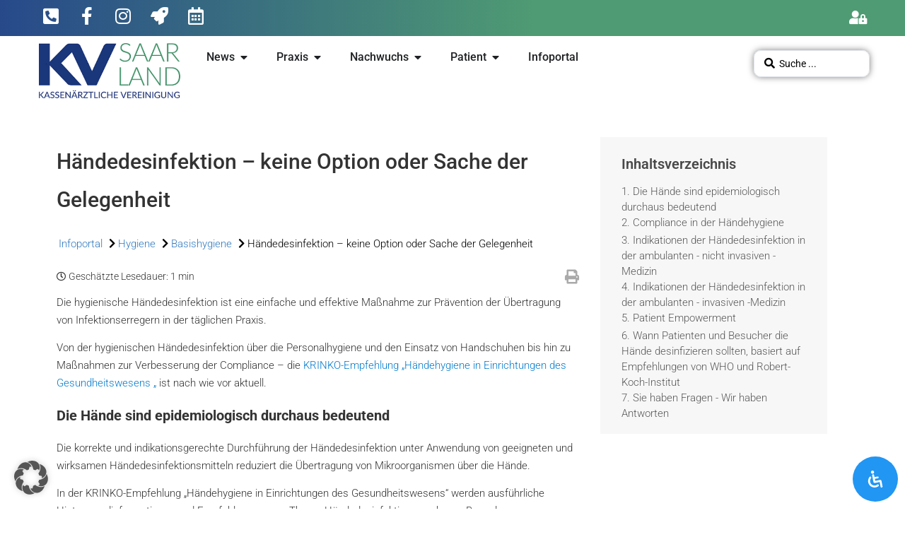

--- FILE ---
content_type: text/html; charset=UTF-8
request_url: https://www.kvsaarland.de/kb/haendedesinfektion-keine-option-oder-sache-der-gelegenheit
body_size: 67796
content:
<!doctype html><html lang="de"><head><script data-no-optimize="1">var litespeed_docref=sessionStorage.getItem("litespeed_docref");litespeed_docref&&(Object.defineProperty(document,"referrer",{get:function(){return litespeed_docref}}),sessionStorage.removeItem("litespeed_docref"));</script> <meta charset="UTF-8"><meta name="viewport" content="width=device-width, initial-scale=1"><link rel="profile" href="https://gmpg.org/xfn/11"><meta name='robots' content='index, follow, max-image-preview:large, max-snippet:-1, max-video-preview:-1' /><style>img:is([sizes="auto" i], [sizes^="auto," i]) { contain-intrinsic-size: 3000px 1500px }</style><title>Händedesinfektion - keine Option oder Sache der Gelegenheit - Kassenärztliche Vereinigung Saarland</title><meta name="description" content="Händedesinfektion - keine Option oder Sache der Gelegenheit" /><link rel="canonical" href="https://www.kvsaarland.de/kb/haendedesinfektion-keine-option-oder-sache-der-gelegenheit" /><meta property="og:locale" content="de_DE" /><meta property="og:type" content="article" /><meta property="og:title" content="Händedesinfektion - keine Option oder Sache der Gelegenheit - Kassenärztliche Vereinigung Saarland" /><meta property="og:description" content="Händedesinfektion - keine Option oder Sache der Gelegenheit" /><meta property="og:url" content="https://www.kvsaarland.de/kb/haendedesinfektion-keine-option-oder-sache-der-gelegenheit" /><meta property="og:site_name" content="Kassenärztliche Vereinigung Saarland" /><meta property="article:publisher" content="https://de-de.facebook.com/KVSaarland/" /><meta property="article:modified_time" content="2025-03-28T07:04:06+00:00" /><meta name="twitter:card" content="summary_large_image" /><meta name="twitter:label1" content="Geschätzte Lesezeit" /><meta name="twitter:data1" content="2 Minuten" /> <script type="application/ld+json" class="yoast-schema-graph">{"@context":"https://schema.org","@graph":[{"@type":"WebPage","@id":"https://www.kvsaarland.de/kb/haendedesinfektion-keine-option-oder-sache-der-gelegenheit","url":"https://www.kvsaarland.de/kb/haendedesinfektion-keine-option-oder-sache-der-gelegenheit","name":"Händedesinfektion - keine Option oder Sache der Gelegenheit - Kassenärztliche Vereinigung Saarland","isPartOf":{"@id":"https://www.kvsaarland.de/#website"},"datePublished":"2023-04-13T07:40:37+00:00","dateModified":"2025-03-28T07:04:06+00:00","description":"Händedesinfektion - keine Option oder Sache der Gelegenheit","breadcrumb":{"@id":"https://www.kvsaarland.de/kb/haendedesinfektion-keine-option-oder-sache-der-gelegenheit#breadcrumb"},"inLanguage":"de","potentialAction":[{"@type":"ReadAction","target":["https://www.kvsaarland.de/kb/haendedesinfektion-keine-option-oder-sache-der-gelegenheit"]}]},{"@type":"BreadcrumbList","@id":"https://www.kvsaarland.de/kb/haendedesinfektion-keine-option-oder-sache-der-gelegenheit#breadcrumb","itemListElement":[{"@type":"ListItem","position":1,"name":"Startseite","item":"https://www.kvsaarland.de/"},{"@type":"ListItem","position":2,"name":"KB Articles","item":"https://www.kvsaarland.de/kb"},{"@type":"ListItem","position":3,"name":"Händedesinfektion &#8211; keine Option oder Sache der Gelegenheit"}]},{"@type":"WebSite","@id":"https://www.kvsaarland.de/#website","url":"https://www.kvsaarland.de/","name":"Kassenärztliche Vereinigung Saarland","description":"","publisher":{"@id":"https://www.kvsaarland.de/#organization"},"potentialAction":[{"@type":"SearchAction","target":{"@type":"EntryPoint","urlTemplate":"https://www.kvsaarland.de/?s={search_term_string}"},"query-input":{"@type":"PropertyValueSpecification","valueRequired":true,"valueName":"search_term_string"}}],"inLanguage":"de"},{"@type":"Organization","@id":"https://www.kvsaarland.de/#organization","name":"Kassenärztliche Vereinigung Saarland","url":"https://www.kvsaarland.de/","logo":{"@type":"ImageObject","inLanguage":"de","@id":"https://www.kvsaarland.de/#/schema/logo/image/","url":"https://www.kvsaarland.de/wp-content/uploads/2021/11/cropped-layout_set_logo.png","contentUrl":"https://www.kvsaarland.de/wp-content/uploads/2021/11/cropped-layout_set_logo.png","width":300,"height":117,"caption":"Kassenärztliche Vereinigung Saarland"},"image":{"@id":"https://www.kvsaarland.de/#/schema/logo/image/"},"sameAs":["https://de-de.facebook.com/KVSaarland/","https://www.instagram.com/kvsaarland/"]}]}</script> <link rel="alternate" type="application/rss+xml" title="Kassenärztliche Vereinigung Saarland &raquo; Feed" href="https://www.kvsaarland.de/feed" /><link rel="alternate" type="application/rss+xml" title="Kassenärztliche Vereinigung Saarland &raquo; Kommentar-Feed" href="https://www.kvsaarland.de/comments/feed" /><style id="content-control-block-styles">@media (max-width: 640px) {
	.cc-hide-on-mobile {
		display: none !important;
	}
}
@media (min-width: 641px) and (max-width: 920px) {
	.cc-hide-on-tablet {
		display: none !important;
	}
}
@media (min-width: 921px) and (max-width: 1440px) {
	.cc-hide-on-desktop {
		display: none !important;
	}
}</style><style id="litespeed-ccss">input:-webkit-autofill{-webkit-box-shadow:0 0 0 30px #fff inset}:root{--ss-primary-color:#5897fb;--ss-bg-color:#fff;--ss-font-color:#4d4d4d;--ss-font-placeholder-color:#8d8d8d;--ss-disabled-color:#dcdee2;--ss-border-color:#dcdee2;--ss-highlight-color:#fffb8c;--ss-success-color:#00b755;--ss-error-color:#dc3545;--ss-focus-color:#5897fb;--ss-main-height:30px;--ss-content-height:300px;--ss-spacing-l:7px;--ss-spacing-m:5px;--ss-spacing-s:3px;--ss-animation-timing:.2s;--ss-border-radius:4px}:root{--iti-hover-color:rgba(0,0,0,.05);--iti-text-gray:#999;--iti-border-gray:#ccc;--iti-spacer-horizontal:8px;--iti-flag-height:15px;--iti-flag-width:20px;--iti-border-width:1px;--iti-arrow-height:4px;--iti-arrow-width:6px;--iti-triangle-border:calc(var(--iti-arrow-width)/2);--iti-arrow-padding:6px;--iti-arrow-color:#555;--iti-input-padding:6px;--iti-right-hand-selected-country-padding:calc(var(--iti-spacer-horizontal) + var(--iti-spacer-horizontal) + var(--iti-flag-width));--iti-selected-country-arrow-padding:calc(var(--iti-arrow-padding) + var(--iti-arrow-padding) + var(--iti-flag-width) + var(--iti-spacer-horizontal) + var(--iti-arrow-width) + var(--iti-input-padding));--iti-path-flags-1x:url("https://www.kvsaarland.de/wp-content/plugins/formidable/img/flags.png?1");--iti-path-flags-2x:url("https://www.kvsaarland.de/wp-content/plugins/formidable/img/flags@2x.png?1");--iti-path-globe-1x:url("https://www.kvsaarland.de/wp-content/plugins/formidable/img/globe.png");--iti-path-globe-2x:url("https://www.kvsaarland.de/wp-content/plugins/formidable/img/globe@2x.png");--iti-mobile-popup-margin:30px}ol,ul{box-sizing:border-box}:root{--wp--preset--font-size--normal:16px;--wp--preset--font-size--huge:42px}.screen-reader-text{border:0;clip:rect(1px,1px,1px,1px);-webkit-clip-path:inset(50%);clip-path:inset(50%);height:1px;margin:-1px;overflow:hidden;padding:0;position:absolute;width:1px;word-wrap:normal!important}body{--wp--preset--color--black:#000;--wp--preset--color--cyan-bluish-gray:#abb8c3;--wp--preset--color--white:#fff;--wp--preset--color--pale-pink:#f78da7;--wp--preset--color--vivid-red:#cf2e2e;--wp--preset--color--luminous-vivid-orange:#ff6900;--wp--preset--color--luminous-vivid-amber:#fcb900;--wp--preset--color--light-green-cyan:#7bdcb5;--wp--preset--color--vivid-green-cyan:#00d084;--wp--preset--color--pale-cyan-blue:#8ed1fc;--wp--preset--color--vivid-cyan-blue:#0693e3;--wp--preset--color--vivid-purple:#9b51e0;--wp--preset--gradient--vivid-cyan-blue-to-vivid-purple:linear-gradient(135deg,rgba(6,147,227,1) 0%,#9b51e0 100%);--wp--preset--gradient--light-green-cyan-to-vivid-green-cyan:linear-gradient(135deg,#7adcb4 0%,#00d082 100%);--wp--preset--gradient--luminous-vivid-amber-to-luminous-vivid-orange:linear-gradient(135deg,rgba(252,185,0,1) 0%,rgba(255,105,0,1) 100%);--wp--preset--gradient--luminous-vivid-orange-to-vivid-red:linear-gradient(135deg,rgba(255,105,0,1) 0%,#cf2e2e 100%);--wp--preset--gradient--very-light-gray-to-cyan-bluish-gray:linear-gradient(135deg,#eee 0%,#a9b8c3 100%);--wp--preset--gradient--cool-to-warm-spectrum:linear-gradient(135deg,#4aeadc 0%,#9778d1 20%,#cf2aba 40%,#ee2c82 60%,#fb6962 80%,#fef84c 100%);--wp--preset--gradient--blush-light-purple:linear-gradient(135deg,#ffceec 0%,#9896f0 100%);--wp--preset--gradient--blush-bordeaux:linear-gradient(135deg,#fecda5 0%,#fe2d2d 50%,#6b003e 100%);--wp--preset--gradient--luminous-dusk:linear-gradient(135deg,#ffcb70 0%,#c751c0 50%,#4158d0 100%);--wp--preset--gradient--pale-ocean:linear-gradient(135deg,#fff5cb 0%,#b6e3d4 50%,#33a7b5 100%);--wp--preset--gradient--electric-grass:linear-gradient(135deg,#caf880 0%,#71ce7e 100%);--wp--preset--gradient--midnight:linear-gradient(135deg,#020381 0%,#2874fc 100%);--wp--preset--font-size--small:13px;--wp--preset--font-size--medium:20px;--wp--preset--font-size--large:36px;--wp--preset--font-size--x-large:42px;--wp--preset--spacing--20:.44rem;--wp--preset--spacing--30:.67rem;--wp--preset--spacing--40:1rem;--wp--preset--spacing--50:1.5rem;--wp--preset--spacing--60:2.25rem;--wp--preset--spacing--70:3.38rem;--wp--preset--spacing--80:5.06rem;--wp--preset--shadow--natural:6px 6px 9px rgba(0,0,0,.2);--wp--preset--shadow--deep:12px 12px 50px rgba(0,0,0,.4);--wp--preset--shadow--sharp:6px 6px 0px rgba(0,0,0,.2);--wp--preset--shadow--outlined:6px 6px 0px -3px rgba(255,255,255,1),6px 6px rgba(0,0,0,1);--wp--preset--shadow--crisp:6px 6px 0px rgba(0,0,0,1)}:root{--bookly-css-version:"23.2"}#mdp-readabler-popup-box{font-family:-apple-system,BlinkMacSystemFont,avenir next,avenir,helvetica neue,helvetica,ubuntu,roboto,noto,segoe ui,arial,sans-serif}#mdp-readabler-popup-box[aria-hidden=true]{display:none}#mdp-readabler-popup-box.mdp-readabler-modal-fixed #mdp-readabler-popup{position:fixed}#mdp-readabler-popup-box.mdp-readabler-modal-shadow #mdp-readabler-popup{box-shadow:0 2px 2.2px rgba(0,0,0,.034),0 2px 5.3px rgba(0,0,0,.048),0 2px 10px rgba(0,0,0,.06),0 2px 17.9px rgba(0,0,0,.072),0 41.8px 33.4px rgba(0,0,0,.086)}#mdp-readabler-popup{top:5vh;z-index:99999;display:block;width:25vw;max-height:95vh;min-width:460px;box-sizing:border-box;overflow:hidden;border-radius:var(--readabler-border-radius);animation-duration:var(--readabler-animate);animation-iteration-count:1;animation-direction:normal;animation-fill-mode:both}#mdp-readabler-popup[data-start=right]{right:0}#mdp-readabler-popup .mdp-readabler-subheader{padding:4px 0 0;margin:32px 24px 0 32px}#mdp-readabler-popup .mdp-readabler-subheader:nth-child(1){margin-top:0}#mdp-readabler-popup .mdp-readabler-subheader h4{font-size:24px;margin:16px 0 0;padding:0}#mdp-readabler-popup #mdp-readabler-popup-main{max-height:60vh;overflow:auto;box-sizing:border-box;padding:0;margin:0}#mdp-readabler-popup #mdp-readabler-popup-main>div:last-child{padding-bottom:0}#mdp-readabler-popup #mdp-readabler-popup-main::-webkit-scrollbar-track{border-radius:6px}#mdp-readabler-popup #mdp-readabler-popup-main::-webkit-scrollbar{width:17px}#mdp-readabler-popup #mdp-readabler-popup-main::-webkit-scrollbar-thumb{border-radius:8.5px}#mdp-readabler-popup #mdp-readabler-popup-header{display:flex;justify-content:space-between;align-items:center;height:80px;width:100%;overflow:hidden;box-sizing:border-box;padding-top:16px}#mdp-readabler-popup #mdp-readabler-popup-header h3{padding:0;margin:0 32px;font-size:24px;font-weight:600;font-family:sans-serif!important}#mdp-readabler-popup #mdp-readabler-popup-close{background:0 0;border:0;padding:10px;margin-right:32px}#mdp-readabler-popup #mdp-readabler-popup-close:before{content:"✕";width:16px;height:16px;display:flex;justify-content:center;align-items:center}#mdp-readabler-popup #mdp-readabler-popup-footer{display:flex;-moz-column-gap:15px;column-gap:15px;row-gap:15px;justify-content:space-between;align-items:center;flex-wrap:wrap;margin:0;padding:32px;box-sizing:border-box}#mdp-readabler-popup #mdp-readabler-popup-footer button:not(#mdp-readabler-statement-btn){font-size:16px;border-radius:16px;min-height:34px;margin:0;padding:17px;flex-grow:1;font-weight:600;text-transform:none;letter-spacing:normal}#mdp-readabler-popup #mdp-readabler-popup-footer button:not(#mdp-readabler-statement-btn):first-child{margin-left:0}#mdp-readabler-popup #mdp-readabler-popup-footer .mdp-readabler-statement{width:100%;flex-grow:2;font-size:14px;line-height:1.25;padding:0;margin:0 0 -.25rem;text-align:center}#mdp-readabler-popup #mdp-readabler-popup-footer #mdp-readabler-statement-btn{border:none!important;padding:0!important;margin:0!important;background:0 0!important;color:var(--readabler-color);text-decoration:underline;border-radius:4px;font-size:inherit!important}@media screen and (max-width:480px){#mdp-readabler-popup-box.mdp-readabler-modal-shadow #mdp-readabler-popup{box-shadow:0 0 2.2px rgba(0,0,0,.034),0 0 5.3px rgba(0,0,0,.048),0 0 10px rgba(0,0,0,.06)}#mdp-readabler-popup{width:100%;max-width:100%;min-width:100%;max-height:80vh;left:0!important;bottom:0;top:unset!important}#mdp-readabler-popup #mdp-readabler-popup-header h3{font-size:20px}#mdp-readabler-popup .mdp-readabler-subheader h4{font-size:20px}#mdp-readabler-popup .mdp-readabler-profile-title{font-size:18px!important}#mdp-readabler-popup .mdp-readabler-profile-description{display:none}#mdp-readabler-popup #mdp-readabler-popup-main{max-height:40vh}#mdp-readabler-popup .mdp-readabler-action-box{width:100%}#mdp-readabler-popup #mdp-readabler-popup-footer{flex-direction:column}#mdp-readabler-popup #mdp-readabler-popup-footer button{width:100%;margin:0;padding:8px}}#mdp-readabler-accessibility-statement-box{opacity:0;height:0;overflow:hidden}@keyframes readabler-fade{from{opacity:0}to{opacity:1}}#mdp-readabler-popup-box.mdp-readabler-modal-animation-fade #mdp-readabler-popup{animation-name:readabler-fade}.mdp-readabler-trigger-button-box{position:fixed;z-index:99998;margin:var(--readabler-btn-margin)}.mdp-readabler-trigger-button-box.bottom-right{bottom:0;right:0}.mdp-readabler-trigger-button-box.mdp-entrance-fade{animation-fill-mode:both;animation-name:readabler-fade;animation-duration:.6s;animation-delay:var(--readabler-btn-delay)}.mdp-readabler-trigger-button-box button{display:flex;align-items:center;outline:0;padding:var(--readabler-btn-padding);border-radius:var(--readabler-btn-radius);color:var(--readabler-btn-color);background:var(--readabler-btn-bg);font-size:var(--readabler-btn-size);border:none}.mdp-readabler-trigger-button-box button .mdp-readabler-trigger-button-icon svg{fill:var(--readabler-btn-color);width:var(--readabler-btn-size);height:var(--readabler-btn-size)}.mdp-readabler-trigger-button-box button.mdp-icon-position-after{flex-direction:row-reverse}.mdp-readabler-trigger-button-box button span{display:flex}#mdp-readabler-accessibility-profiles-box .mdp-readabler-accessibility-profile-item{padding-left:32px;padding-right:32px}#mdp-readabler-accessibility-profiles-box .mdp-readabler-accessibility-profile-item:nth-child(1){margin-top:16px}#mdp-readabler-accessibility-profiles-box .mdp-readabler-accessibility-profile-item .mdp-readabler-row{padding:10.6666666667px 0;display:flex;align-items:center}#mdp-readabler-accessibility-profiles-box .mdp-readabler-accessibility-profile-item .mdp-readabler-row .mdp-readabler-title-box{margin-left:24px}#mdp-readabler-accessibility-profiles-box .mdp-readabler-accessibility-profile-item .mdp-readabler-row .mdp-readabler-profile-title{font-size:19px;line-height:1.25;margin-bottom:5px;font-weight:600}#mdp-readabler-accessibility-profiles-box .mdp-readabler-accessibility-profile-item .mdp-readabler-row .mdp-readabler-profile-short{font-size:16px;line-height:1.4}#mdp-readabler-accessibility-profiles-box .mdp-readabler-accessibility-profile-item .mdp-readabler-profile-description{max-height:0;overflow:hidden;font-size:16px;line-height:1.4;opacity:0;padding:0}#mdp-readabler-accessibility-profiles-box .mdp-readabler-accessibility-profile-item .mdp-switch{position:relative;display:inline-block;border-radius:17px;width:60px;height:34px;font-size:0}#mdp-readabler-accessibility-profiles-box .mdp-readabler-accessibility-profile-item .mdp-switch input{opacity:0;width:0;height:0}#mdp-readabler-accessibility-profiles-box .mdp-readabler-accessibility-profile-item .mdp-switch .mdp-slider{position:absolute;top:0;left:0;right:0;bottom:0;border-radius:34px}#mdp-readabler-accessibility-profiles-box .mdp-readabler-accessibility-profile-item .mdp-switch .mdp-slider:before{position:absolute;content:"";border-radius:50%;height:26px;width:26px;left:4px;bottom:4px}#mdp-readabler-readable-experience-box{padding:0 23.5px 0 32px;margin:0;display:flex;flex-wrap:wrap;justify-content:space-between}.mdp-readabler-action-box:not(.mdp-readabler-shortcode){border-radius:8px;padding:16px 12px;min-height:100px;display:flex;flex-direction:column;justify-content:center;margin-top:24px;box-sizing:border-box}.mdp-readabler-action-box .mdp-readabler-action-box-content{display:flex;align-items:center;justify-content:center;flex-direction:column}.mdp-readabler-action-box .mdp-readabler-action-box-content .mdp-readabler-icon{width:34px;height:34px;margin-bottom:8.5px}.mdp-readabler-action-box .mdp-readabler-action-box-content .mdp-readabler-title{text-align:center;font-size:16px;line-height:1.45}#mdp-readabler-action-text-magnifier{width:100%}#mdp-readabler-action-align-center,#mdp-readabler-action-align-left,#mdp-readabler-action-align-right{width:30%}#mdp-readabler-action-content-scaling .mdp-readabler-action-box-content{flex-direction:row}#mdp-readabler-visually-pleasing-experience-box{padding:0 23.5px 0 32px;margin:0;display:flex;flex-wrap:wrap;justify-content:space-between}#mdp-readabler-visually-pleasing-experience-box #mdp-readabler-action-background-colors,#mdp-readabler-visually-pleasing-experience-box #mdp-readabler-action-text-colors,#mdp-readabler-visually-pleasing-experience-box #mdp-readabler-action-title-colors{width:100%}#mdp-readabler-easy-orientation-box{padding:0 23.5px 0 32px;margin:0;display:flex;flex-wrap:wrap;justify-content:space-between}.mdp-readabler-useful-links-box .mdp-readabler-action-box-content{flex-direction:column;padding:16px}.mdp-readabler-useful-links-box .mdp-readabler-select-box{width:100%;margin-top:4px}.mdp-readabler-useful-links-box .mdp-readabler-select-box select{width:100%;max-width:100%;border-radius:8px;padding:0 15px;font-size:18px;height:51px}#mdp-readabler-action-useful-links{width:100%;min-height:100px}#mdp-readabler-online-dictionary-box{padding:0 23.5px 0 32px;position:relative}#mdp-readabler-online-dictionary-box #mdp-readabler-online-dictionary-form{margin-top:24px}#mdp-readabler-online-dictionary-box #mdp-readabler-online-dictionary-form #mdp-readabler-online-dictionary-search{box-sizing:border-box;width:100%;margin:0;padding:24px 16px 24px 52px;line-height:16px;border-radius:8px;background-position:18px center;background-repeat:no-repeat;background-size:24px}#mdp-readabler-online-dictionary-box #mdp-readabler-online-dictionary-search-results-box ul{list-style:none;padding:0;margin:0}#mdp-readabler-online-dictionary-box #mdp-readabler-online-dictionary-search-close{display:none;position:absolute;background:0 0;border:none;outline:0;padding:0;margin:2px 32px 0 0;right:24px;top:24px;width:24px;height:24px;opacity:.3}#mdp-readabler-online-dictionary-box #mdp-readabler-online-dictionary-search-close:after,#mdp-readabler-online-dictionary-box #mdp-readabler-online-dictionary-search-close:before{position:absolute;left:12px;top:0;content:" ";height:24px;width:2px}#mdp-readabler-online-dictionary-box #mdp-readabler-online-dictionary-search-close:before{transform:rotate(45deg)}#mdp-readabler-online-dictionary-box #mdp-readabler-online-dictionary-search-close:after{transform:rotate(-45deg)}#mdp-readabler-online-dictionary-box label{font-size:16px;margin-top:16px;padding:0 0 0 22px;background-size:16px 16px;background-repeat:no-repeat;background-position:left 4px;display:flex;line-height:24px}#mdp-readabler-action-text-magnifier .mdp-readabler-icon{-webkit-mask-image:url(/wp-content/plugins/readabler/images/toggles/text-magnifier.svg);mask-image:url(/wp-content/plugins/readabler/images/toggles/text-magnifier.svg)}#mdp-readabler-action-readable-font .mdp-readabler-icon{-webkit-mask-image:url(/wp-content/plugins/readabler/images/toggles/readable-font.svg);mask-image:url(/wp-content/plugins/readabler/images/toggles/readable-font.svg)}#mdp-readabler-action-dyslexia-font .mdp-readabler-icon{-webkit-mask-image:url(/wp-content/plugins/readabler/images/toggles/dyslexia-font.svg);mask-image:url(/wp-content/plugins/readabler/images/toggles/dyslexia-font.svg)}#mdp-readabler-action-highlight-titles .mdp-readabler-icon{-webkit-mask-image:url(/wp-content/plugins/readabler/images/toggles/highlight-titles.svg);mask-image:url(/wp-content/plugins/readabler/images/toggles/highlight-titles.svg)}#mdp-readabler-action-highlight-links .mdp-readabler-icon{-webkit-mask-image:url(/wp-content/plugins/readabler/images/toggles/highlight-links.svg);mask-image:url(/wp-content/plugins/readabler/images/toggles/highlight-links.svg)}#mdp-readabler-action-align-left .mdp-readabler-icon{-webkit-mask-image:url(/wp-content/plugins/readabler/images/toggles/align-left.svg);mask-image:url(/wp-content/plugins/readabler/images/toggles/align-left.svg)}#mdp-readabler-action-align-center .mdp-readabler-icon{-webkit-mask-image:url(/wp-content/plugins/readabler/images/toggles/align-center.svg);mask-image:url(/wp-content/plugins/readabler/images/toggles/align-center.svg)}#mdp-readabler-action-align-right .mdp-readabler-icon{-webkit-mask-image:url(/wp-content/plugins/readabler/images/toggles/align-right.svg);mask-image:url(/wp-content/plugins/readabler/images/toggles/align-right.svg)}#mdp-readabler-action-dark-contrast .mdp-readabler-icon{-webkit-mask-image:url(/wp-content/plugins/readabler/images/toggles/dark-contrast.svg);mask-image:url(/wp-content/plugins/readabler/images/toggles/dark-contrast.svg)}#mdp-readabler-action-light-contrast .mdp-readabler-icon{-webkit-mask-image:url(/wp-content/plugins/readabler/images/toggles/light-contrast.svg);mask-image:url(/wp-content/plugins/readabler/images/toggles/light-contrast.svg)}#mdp-readabler-action-monochrome .mdp-readabler-icon{-webkit-mask-image:url(/wp-content/plugins/readabler/images/toggles/monochrome.svg);mask-image:url(/wp-content/plugins/readabler/images/toggles/monochrome.svg)}#mdp-readabler-action-high-contrast .mdp-readabler-icon{-webkit-mask-image:url(/wp-content/plugins/readabler/images/toggles/high-contrast.svg);mask-image:url(/wp-content/plugins/readabler/images/toggles/high-contrast.svg)}#mdp-readabler-action-high-saturation .mdp-readabler-icon{-webkit-mask-image:url(/wp-content/plugins/readabler/images/toggles/high-saturation.svg);mask-image:url(/wp-content/plugins/readabler/images/toggles/high-saturation.svg)}#mdp-readabler-action-low-saturation .mdp-readabler-icon{-webkit-mask-image:url(/wp-content/plugins/readabler/images/toggles/low-saturation.svg);mask-image:url(/wp-content/plugins/readabler/images/toggles/low-saturation.svg)}#mdp-readabler-action-mute-sounds .mdp-readabler-icon{-webkit-mask-image:url(/wp-content/plugins/readabler/images/toggles/mute-sounds.svg);mask-image:url(/wp-content/plugins/readabler/images/toggles/mute-sounds.svg)}#mdp-readabler-action-hide-images .mdp-readabler-icon{-webkit-mask-image:url(/wp-content/plugins/readabler/images/toggles/hide-images.svg);mask-image:url(/wp-content/plugins/readabler/images/toggles/hide-images.svg)}#mdp-readabler-action-virtual-keyboard .mdp-readabler-icon{-webkit-mask-image:url(/wp-content/plugins/readabler/images/toggles/virtual-keyboard.svg);mask-image:url(/wp-content/plugins/readabler/images/toggles/virtual-keyboard.svg)}#mdp-readabler-action-reading-guide .mdp-readabler-icon{-webkit-mask-image:url(/wp-content/plugins/readabler/images/toggles/reading-guide.svg);mask-image:url(/wp-content/plugins/readabler/images/toggles/reading-guide.svg)}#mdp-readabler-action-cognitive-reading .mdp-readabler-icon{-webkit-mask-image:url(/wp-content/plugins/readabler/images/toggles/cognitive-reading.svg);mask-image:url(/wp-content/plugins/readabler/images/toggles/cognitive-reading.svg)}#mdp-readabler-action-stop-animations .mdp-readabler-icon{-webkit-mask-image:url(/wp-content/plugins/readabler/images/toggles/stop-animations.svg);mask-image:url(/wp-content/plugins/readabler/images/toggles/stop-animations.svg)}#mdp-readabler-action-reading-mask .mdp-readabler-icon{-webkit-mask-image:url(/wp-content/plugins/readabler/images/toggles/reading-mask.svg);mask-image:url(/wp-content/plugins/readabler/images/toggles/reading-mask.svg)}#mdp-readabler-action-highlight-hover .mdp-readabler-icon{-webkit-mask-image:url(/wp-content/plugins/readabler/images/toggles/highlight-hover.svg);mask-image:url(/wp-content/plugins/readabler/images/toggles/highlight-hover.svg)}#mdp-readabler-action-highlight-focus .mdp-readabler-icon{-webkit-mask-image:url(/wp-content/plugins/readabler/images/toggles/highlight-focus.svg);mask-image:url(/wp-content/plugins/readabler/images/toggles/highlight-focus.svg)}#mdp-readabler-action-big-black-cursor .mdp-readabler-icon{-webkit-mask-image:url(/wp-content/plugins/readabler/images/toggles/black-cursor.svg);mask-image:url(/wp-content/plugins/readabler/images/toggles/black-cursor.svg)}#mdp-readabler-action-big-white-cursor .mdp-readabler-icon{-webkit-mask-image:url(/wp-content/plugins/readabler/images/toggles/white-cursor.svg);mask-image:url(/wp-content/plugins/readabler/images/toggles/white-cursor.svg)}#mdp-readabler-action-keyboard-navigation .mdp-readabler-icon{-webkit-mask-image:url(/wp-content/plugins/readabler/images/toggles/keyboard-navigation.svg);mask-image:url(/wp-content/plugins/readabler/images/toggles/keyboard-navigation.svg)}#mdp-readabler-action-voice-navigation .mdp-readabler-icon{-webkit-mask-image:url(/wp-content/plugins/readabler/images/toggles/voice-navigation.svg);mask-image:url(/wp-content/plugins/readabler/images/toggles/voice-navigation.svg)}.mdp-readabler-input-spinner-box{margin-top:4.25px}.mdp-readabler-input-spinner-box .mdp-readabler-control{position:relative;width:90%;min-width:180px;max-width:260px;margin:auto;border-radius:34px;height:34px}.mdp-readabler-input-spinner-box .mdp-readabler-control .mdp-readabler-minus,.mdp-readabler-input-spinner-box .mdp-readabler-control .mdp-readabler-plus{position:absolute;display:block;padding:0;right:0;top:50%;transform:translateY(-50%);border-radius:50%;background-color:unset!important;z-index:2;border:none}.mdp-readabler-input-spinner-box .mdp-readabler-control .mdp-readabler-minus:before,.mdp-readabler-input-spinner-box .mdp-readabler-control .mdp-readabler-plus:before{content:"";display:block;width:29px;height:29px;-webkit-mask-position:center;mask-position:center;-webkit-mask-repeat:no-repeat;mask-repeat:no-repeat;-webkit-mask-size:contain;mask-size:contain;border-radius:50%}.mdp-readabler-input-spinner-box .mdp-readabler-control .mdp-readabler-plus{right:-1px;left:auto}.mdp-readabler-input-spinner-box .mdp-readabler-control .mdp-readabler-plus:before{-webkit-mask-image:url(/wp-content/plugins/readabler/images/toggles/plus.svg);mask-image:url(/wp-content/plugins/readabler/images/toggles/plus.svg)}.mdp-readabler-input-spinner-box .mdp-readabler-control .mdp-readabler-minus{left:-1px;right:auto}.mdp-readabler-input-spinner-box .mdp-readabler-control .mdp-readabler-minus:before{-webkit-mask-image:url(/wp-content/plugins/readabler/images/toggles/minus.svg);mask-image:url(/wp-content/plugins/readabler/images/toggles/minus.svg)}.mdp-readabler-input-spinner-box .mdp-readabler-control .mdp-readabler-value{text-align:center;font-size:16px;font-weight:600;padding:0 34px;line-height:34px;overflow:hidden;white-space:nowrap}.mdp-readabler-toggle-box{width:calc(50% - 12px)}.mdp-readabler-toggle-box .mdp-readabler-icon{-webkit-mask-position:center;mask-position:center;-webkit-mask-repeat:no-repeat;mask-repeat:no-repeat;-webkit-mask-size:contain;mask-size:contain}.mdp-readabler-spinner-box:not(.mdp-readabler-shortcode){width:100%}.mdp-readabler-palette-box{padding:16px}.mdp-readabler-palette-box .mdp-readabler-action-box-content{flex-direction:column}.mdp-readabler-palette-box .mdp-readabler-color-box{width:100%;display:flex;flex-direction:row;flex-wrap:wrap;justify-content:flex-start;margin-top:8px}.mdp-readabler-palette-box .mdp-readabler-color-box .mdp-readabler-color{display:flex;width:34px;height:34px;border-radius:50%;position:relative;margin:4.5333333333px;box-sizing:border-box}@media (prefers-color-scheme:light){.mdp-readabler-useful-links-box .mdp-readabler-select-box select{background:var(--readabler-bg);border:solid 2px var(--readabler-color);color:var(--readabler-text)}#mdp-readabler-popup{background-color:var(--readabler-bg);color:var(--readabler-text)}#mdp-readabler-popup h2,#mdp-readabler-popup h3,#mdp-readabler-popup h4{color:var(--readabler-text)}#mdp-readabler-popup .mdp-readabler-subheader{border-top:2px solid var(--readabler-color-transparent)}#mdp-readabler-popup #mdp-readabler-popup-main::-webkit-scrollbar-track{background-color:var(--readabler-bg)}#mdp-readabler-popup #mdp-readabler-popup-main::-webkit-scrollbar{background-color:var(--readabler-bg)}#mdp-readabler-popup #mdp-readabler-popup-main::-webkit-scrollbar-thumb{background-color:var(--readabler-color)}#mdp-readabler-popup #mdp-readabler-popup-header{background-image:linear-gradient(to bottom,var(--readabler-bg),rgba(255,255,255,0))}#mdp-readabler-popup #mdp-readabler-popup-close:before{color:var(--readabler-text)}#mdp-readabler-popup #mdp-readabler-popup-footer button{background:var(--readabler-bg);color:var(--readabler-color);border:2px solid var(--readabler-color-transparent)}#mdp-readabler-popup #mdp-readabler-popup-footer .mdp-readabler-statement button{color:var(--readabler-color)}#mdp-readabler-accessibility-profiles-box .mdp-readabler-accessibility-profile-item .mdp-switch .mdp-slider{background-color:var(--readabler-color-transparent)}#mdp-readabler-accessibility-profiles-box .mdp-readabler-accessibility-profile-item .mdp-switch .mdp-slider:before{background-color:var(--readabler-color)}.mdp-readabler-action-box{border:2px solid var(--readabler-color-transparent)}.mdp-readabler-input-spinner-box .mdp-readabler-control{background:var(--readabler-bg)}.mdp-readabler-input-spinner-box .mdp-readabler-control .mdp-readabler-minus:before,.mdp-readabler-input-spinner-box .mdp-readabler-control .mdp-readabler-plus:before{background-color:var(--readabler-color);border:4px solid var(--readabler-bg)}.mdp-readabler-toggle-box .mdp-readabler-icon{background-color:var(--readabler-color)}.mdp-readabler-palette-box .mdp-readabler-color-box .mdp-readabler-color{border:4px solid var(--readabler-bg)}#mdp-readabler-online-dictionary-box #mdp-readabler-online-dictionary-form #mdp-readabler-online-dictionary-search{border:2px solid var(--readabler-color-transparent);color:var(--readabler-text);background-color:var(--readaber-bg);background-image:url(/wp-content/plugins/readabler/images/wikipedia.svg)}#mdp-readabler-online-dictionary-box #mdp-readabler-online-dictionary-search-close:after,#mdp-readabler-online-dictionary-box #mdp-readabler-online-dictionary-search-close:before{background-color:var(--readabler-text)}#mdp-readabler-online-dictionary-box label{background-image:url(/wp-content/plugins/readabler/images/info.svg)}#mdp-readabler-keyboard-box{background-color:var(--readabler-keyboard-light-bg)}#mdp-readabler-keyboard-box .simple-keyboard{background-color:var(--readabler-keyboard-light-bg)}}@media (prefers-color-scheme:dark){.mdp-readabler-useful-links-box .mdp-readabler-select-box select{background:var(--readabler-bg-dark);border:solid 2px var(--readabler-color-dark);color:var(--readabler-text-dark)}#mdp-readabler-popup{background-color:var(--readabler-bg-dark);color:var(--readabler-text-dark)}#mdp-readabler-popup h2,#mdp-readabler-popup h3,#mdp-readabler-popup h4{color:var(--readabler-text-dark)}#mdp-readabler-popup .mdp-readabler-subheader{border-top:2px solid var(--readabler-color-transparent-dark)}#mdp-readabler-popup #mdp-readabler-popup-main::-webkit-scrollbar-track{background-color:var(--readabler-bg-dark)}#mdp-readabler-popup #mdp-readabler-popup-main::-webkit-scrollbar{background-color:var(--readabler-bg-dark)}#mdp-readabler-popup #mdp-readabler-popup-main::-webkit-scrollbar-thumb{background-color:var(--readabler-color-dark)}#mdp-readabler-popup #mdp-readabler-popup-header{background-image:linear-gradient(to bottom,var(--readabler-bg-dark),rgba(0,0,0,0))}#mdp-readabler-popup #mdp-readabler-popup-close:before{color:var(--readabler-text-dark)}#mdp-readabler-popup #mdp-readabler-popup-footer button{background:var(--readabler-bg-dark);color:var(--readabler-color-dark);border:2px solid var(--readabler-color-transparent-dark)}#mdp-readabler-popup #mdp-readabler-popup-footer .mdp-readabler-statement button{color:var(--readabler-color-dark)}#mdp-readabler-accessibility-profiles-box .mdp-readabler-accessibility-profile-item .mdp-switch .mdp-slider{background-color:var(--readabler-color-transparent-dark)}#mdp-readabler-accessibility-profiles-box .mdp-readabler-accessibility-profile-item .mdp-switch .mdp-slider:before{background-color:var(--readabler-color-dark)}.mdp-readabler-action-box{border:2px solid var(--readabler-color-transparent-dark)}.mdp-readabler-input-spinner-box .mdp-readabler-control{background:var(--readabler-bg-dark)}.mdp-readabler-input-spinner-box .mdp-readabler-control .mdp-readabler-minus:before,.mdp-readabler-input-spinner-box .mdp-readabler-control .mdp-readabler-plus:before{background-color:var(--readabler-color-dark);border:4px solid var(--readabler-bg-dark)}.mdp-readabler-toggle-box .mdp-readabler-icon{background-color:var(--readabler-color-dark)}.mdp-readabler-palette-box .mdp-readabler-color-box .mdp-readabler-color{border:4px solid var(--readabler-bg-dark)}#mdp-readabler-online-dictionary-box #mdp-readabler-online-dictionary-form #mdp-readabler-online-dictionary-search{border:2px solid var(--readabler-color-transparent-dark);color:var(--readabler-text-dark);background-color:var(--readaber-bg-dark);background-image:url(/wp-content/plugins/readabler/images/wikipedia_dark.svg)}#mdp-readabler-online-dictionary-box #mdp-readabler-online-dictionary-search-close:after,#mdp-readabler-online-dictionary-box #mdp-readabler-online-dictionary-search-close:before{background-color:var(--readabler-text-dark)}#mdp-readabler-online-dictionary-box label{background-image:url(/wp-content/plugins/readabler/images/info-dark.svg)}#mdp-readabler-keyboard-box{background-color:var(--readabler-keyboard-dark-bg)}#mdp-readabler-keyboard-box .simple-keyboard{background-color:var(--readabler-keyboard-dark-bg)}}.mdp-readabler-toggle-box{width:calc(50% - 12px)}#mdp-readabler-keyboard-box{display:none;position:fixed;width:650px;bottom:0;left:0;padding:35px 8px 8px;box-shadow:0 0 2px #333;border-radius:4px;z-index:99999}@media screen and (max-width:980px){#mdp-readabler-keyboard-box{display:none!important}}:root{--readabler-reading-mask:rgba(0,0,0,.7)}#mdp-readabler-popup-box{--readabler-overlay:#0253ee;--readabler-bg:#fff;--readabler-bg-dark:#16191b;--readabler-text:#333;--readabler-text-dark:#deeffd;--readabler-color:rgba(33,111,243,1);--readabler-color-dark:rgba(33,111,243,1);--readabler-color-transparent:rgba(33,111,243,.2);--readabler-color-transparent-dark:rgba(33,111,243,.2);--readabler-border-radius:20px;--readabler-animate:.6s}.mdp-readabler-trigger-button-box{--readabler-btn-margin:10px;--readabler-btn-padding:20px;--readabler-btn-radius:50px;--readabler-btn-color:rgba(255,255,255,1);--readabler-btn-color-hover:rgba(33,150,243,1);--readabler-btn-bg:rgba(33,150,243,1);--readabler-btn-bg-hover:rgba(255,255,255,1);--readabler-btn-size:24px;--readabler-btn-delay:0s}#mdp-readabler-keyboard-box{--readabler-keyboard-light-bg:#ececec;--readabler-keyboard-light-key-bg:#fff;--readabler-keyboard-light-key:#111;--readabler-keyboard-dark-bg:#000000CC;--readabler-keyboard-dark-key-bg:rgba(0,0,0,.5);--readabler-keyboard-dark-key:#fff}html{line-height:1.15;-webkit-text-size-adjust:100%}*,:after,:before{box-sizing:border-box}body{margin:0;font-family:-apple-system,BlinkMacSystemFont,Segoe UI,Roboto,Helvetica Neue,Arial,Noto Sans,sans-serif,Apple Color Emoji,Segoe UI Emoji,Segoe UI Symbol,Noto Color Emoji;font-size:1rem;font-weight:400;line-height:1.5;color:#333;background-color:#fff;-webkit-font-smoothing:antialiased;-moz-osx-font-smoothing:grayscale}h1,h2,h3,h4{margin-block-start:.5rem;margin-block-end:1rem;font-family:inherit;font-weight:500;line-height:1.2;color:inherit}h1{font-size:2.5rem}h2{font-size:2rem}h3{font-size:1.75rem}h4{font-size:1.5rem}p{margin-block-start:0;margin-block-end:.9rem}a{background-color:transparent;text-decoration:none;color:#c36}strong{font-weight:bolder}img{border-style:none;height:auto;max-width:100%}label{display:inline-block;line-height:1;vertical-align:middle}button,input,select{font-family:inherit;font-size:1rem;line-height:1.5;margin:0}input[type=search],input[type=text],select{width:100%;border:1px solid #666;border-radius:3px;padding:.5rem 1rem}button,input{overflow:visible}button,select{text-transform:none}[type=submit],button{width:auto;-webkit-appearance:button}[type=submit]::-moz-focus-inner,button::-moz-focus-inner{border-style:none;padding:0}[type=submit]:-moz-focusring,button:-moz-focusring{outline:1px dotted ButtonText}[type=submit],button{display:inline-block;font-weight:400;color:#c36;text-align:center;white-space:nowrap;background-color:transparent;border:1px solid #c36;padding:.5rem 1rem;font-size:1rem;border-radius:3px}[type=checkbox]{box-sizing:border-box;padding:0}[type=search]{-webkit-appearance:textfield;outline-offset:-2px}[type=search]::-webkit-search-decoration{-webkit-appearance:none}::-webkit-file-upload-button{-webkit-appearance:button;font:inherit}select{display:block}li,ol,ul{margin-block-start:0;margin-block-end:0;border:0;outline:0;font-size:100%;vertical-align:baseline;background:0 0}.screen-reader-text{clip:rect(1px,1px,1px,1px);height:1px;overflow:hidden;position:absolute!important;width:1px;word-wrap:normal!important}.site-navigation{grid-area:nav-menu;display:flex;align-items:center;flex-grow:1}[class*=" eicon-"]{display:inline-block;font-family:eicons;font-size:inherit;font-weight:400;font-style:normal;font-variant:normal;line-height:1;text-rendering:auto;-webkit-font-smoothing:antialiased;-moz-osx-font-smoothing:grayscale}.eicon-menu-bar:before{content:"\e816"}.eicon-close:before{content:"\e87f"}.elementor-screen-only,.screen-reader-text{position:absolute;top:-10000em;width:1px;height:1px;margin:-1px;padding:0;overflow:hidden;clip:rect(0,0,0,0);border:0}.elementor *,.elementor :after,.elementor :before{box-sizing:border-box}.elementor a{box-shadow:none;text-decoration:none}.elementor img{height:auto;max-width:100%;border:none;border-radius:0;box-shadow:none}.elementor-element{--flex-direction:initial;--flex-wrap:initial;--justify-content:initial;--align-items:initial;--align-content:initial;--gap:initial;--flex-basis:initial;--flex-grow:initial;--flex-shrink:initial;--order:initial;--align-self:initial;flex-basis:var(--flex-basis);flex-grow:var(--flex-grow);flex-shrink:var(--flex-shrink);order:var(--order);align-self:var(--align-self)}.elementor-align-left{text-align:left}@media (max-width:1024px){.elementor-tablet-align-left{text-align:left}}@media (max-width:767px){.elementor-mobile-align-left{text-align:left}}:root{--page-title-display:block}.elementor-section{position:relative}.elementor-section .elementor-container{display:flex;margin-right:auto;margin-left:auto;position:relative}@media (max-width:1024px){.elementor-section .elementor-container{flex-wrap:wrap}}.elementor-section.elementor-section-boxed>.elementor-container{max-width:1140px}.elementor-section.elementor-section-stretched{position:relative;width:100%}.elementor-section.elementor-section-items-bottom>.elementor-container{align-items:flex-end}@media (min-width:768px){.elementor-section.elementor-section-height-full{height:100vh}.elementor-section.elementor-section-height-full>.elementor-container{height:100%}}.elementor-widget-wrap{position:relative;width:100%;flex-wrap:wrap;align-content:flex-start}.elementor:not(.elementor-bc-flex-widget) .elementor-widget-wrap{display:flex}.elementor-widget-wrap>.elementor-element{width:100%}.elementor-widget{position:relative}.elementor-widget:not(:last-child){margin-bottom:20px}.elementor-column{position:relative;min-height:1px;display:flex}.elementor-column-gap-default>.elementor-column>.elementor-element-populated{padding:10px}@media (min-width:768px){.elementor-column.elementor-col-25{width:25%}.elementor-column.elementor-col-50{width:50%}.elementor-column.elementor-col-100{width:100%}}@media (max-width:767px){.elementor-column{width:100%}}ul.elementor-icon-list-items.elementor-inline-items{display:flex;flex-wrap:wrap}ul.elementor-icon-list-items.elementor-inline-items .elementor-inline-item{word-break:break-word}.elementor-grid{display:grid;grid-column-gap:var(--grid-column-gap);grid-row-gap:var(--grid-row-gap)}.elementor-grid .elementor-grid-item{min-width:0}.elementor-grid-0 .elementor-grid{display:inline-block;width:100%;word-spacing:var(--grid-column-gap);margin-bottom:calc(-1*var(--grid-row-gap))}.elementor-grid-0 .elementor-grid .elementor-grid-item{display:inline-block;margin-bottom:var(--grid-row-gap);word-break:break-word}.e-con{--border-radius:0;--border-top-width:0px;--border-right-width:0px;--border-bottom-width:0px;--border-left-width:0px;--border-style:initial;--border-color:initial;--container-widget-height:initial;--container-widget-flex-grow:0;--container-widget-align-self:initial;--content-width:min(100%,var(--container-max-width,1140px));--width:100%;--min-height:initial;--height:auto;--text-align:initial;--margin-top:0px;--margin-right:0px;--margin-bottom:0px;--margin-left:0px;--padding-top:var(--container-default-padding-top,10px);--padding-right:var(--container-default-padding-right,10px);--padding-bottom:var(--container-default-padding-bottom,10px);--padding-left:var(--container-default-padding-left,10px);--position:relative;--z-index:revert;--overflow:visible;--gap:var(--widgets-spacing,20px);--overlay-mix-blend-mode:initial;--overlay-opacity:1;--e-con-grid-template-columns:repeat(3,1fr);--e-con-grid-template-rows:repeat(2,1fr);position:var(--position);width:var(--width);min-width:0;min-height:var(--min-height);height:var(--height);border-radius:var(--border-radius);z-index:var(--z-index);overflow:var(--overflow);margin-block-start:var(--margin-block-start);margin-inline-end:var(--margin-inline-end);margin-block-end:var(--margin-block-end);margin-inline-start:var(--margin-inline-start);padding-inline-start:var(--padding-inline-start);padding-inline-end:var(--padding-inline-end);--margin-block-start:var(--margin-top);--margin-block-end:var(--margin-bottom);--margin-inline-start:var(--margin-left);--margin-inline-end:var(--margin-right);--padding-inline-start:var(--padding-left);--padding-inline-end:var(--padding-right);--padding-block-start:var(--padding-top);--padding-block-end:var(--padding-bottom);--border-block-start-width:var(--border-top-width);--border-block-end-width:var(--border-bottom-width);--border-inline-start-width:var(--border-left-width);--border-inline-end-width:var(--border-right-width)}.e-con.e-flex{--flex-direction:column;--flex-basis:auto;--flex-grow:0;--flex-shrink:1;flex:var(--flex-grow) var(--flex-shrink) var(--flex-basis)}.e-con-full,.e-con>.e-con-inner{text-align:var(--text-align);padding-block-start:var(--padding-block-start);padding-block-end:var(--padding-block-end)}.e-con-full.e-flex,.e-con.e-flex>.e-con-inner{flex-direction:var(--flex-direction)}.e-con,.e-con>.e-con-inner{display:var(--display)}.e-con-boxed.e-flex{flex-direction:column;flex-wrap:nowrap;justify-content:normal;align-items:normal;align-content:normal}.e-con-boxed{text-align:initial;gap:initial}.e-con.e-flex>.e-con-inner{flex-wrap:var(--flex-wrap);justify-content:var(--justify-content);align-items:var(--align-items);align-content:var(--align-content);flex-basis:auto;flex-grow:1;flex-shrink:1;align-self:auto}.e-con>.e-con-inner{gap:var(--gap);width:100%;max-width:var(--content-width);margin:0 auto;padding-inline-start:0;padding-inline-end:0;height:100%}.e-con .elementor-widget.elementor-widget{margin-block-end:0}.e-con:before{content:var(--background-overlay);display:block;position:absolute;mix-blend-mode:var(--overlay-mix-blend-mode);opacity:var(--overlay-opacity);border-radius:var(--border-radius);border-style:var(--border-style);border-color:var(--border-color);border-block-start-width:var(--border-block-start-width);border-inline-end-width:var(--border-inline-end-width);border-block-end-width:var(--border-block-end-width);border-inline-start-width:var(--border-inline-start-width);top:calc(0px - var(--border-top-width));left:calc(0px - var(--border-left-width));width:max(100% + var(--border-left-width) + var(--border-right-width),100%);height:max(100% + var(--border-top-width) + var(--border-bottom-width),100%)}.e-con .elementor-widget{min-width:0}.e-con>.elementor-widget>.elementor-widget-container{height:100%}.elementor.elementor .e-con>.elementor-widget{max-width:100%}@media (max-width:767px){.e-con.e-flex{--width:100%;--flex-wrap:wrap}}.elementor-button{display:inline-block;line-height:1;background-color:#69727d;font-size:15px;padding:12px 24px;border-radius:3px;color:#fff;fill:#fff;text-align:center}.elementor-button:visited{color:#fff}.elementor-button-content-wrapper{display:flex;justify-content:center}.elementor-button-icon{flex-grow:0;order:5}.elementor-button-text{flex-grow:1;order:10;display:inline-block}.elementor-button .elementor-align-icon-left{margin-right:5px;order:5}.elementor-button span{text-decoration:inherit}.elementor-icon{display:inline-block;line-height:1;color:#69727d;font-size:50px;text-align:center}.elementor-icon i{width:1em;height:1em;position:relative;display:block}.elementor-icon i:before{position:absolute;left:50%;transform:translateX(-50%)}.elementor-element{--swiper-theme-color:#000;--swiper-navigation-size:44px;--swiper-pagination-bullet-size:6px;--swiper-pagination-bullet-horizontal-gap:6px}.elementor .elementor-element ul.elementor-icon-list-items{padding:0}@media (max-width:767px){.elementor .elementor-hidden-mobile{display:none}}@media (min-width:768px) and (max-width:1024px){.elementor .elementor-hidden-tablet{display:none}}@media (min-width:1025px) and (max-width:99999px){.elementor .elementor-hidden-desktop{display:none}}.elementor-heading-title{padding:0;margin:0;line-height:1}.elementor-widget.elementor-icon-list--layout-inline .elementor-widget-container{overflow:hidden}.elementor-widget .elementor-icon-list-items.elementor-inline-items{margin-right:-8px;margin-left:-8px}.elementor-widget .elementor-icon-list-items.elementor-inline-items .elementor-icon-list-item{margin-right:8px;margin-left:8px}.elementor-widget .elementor-icon-list-items.elementor-inline-items .elementor-icon-list-item:after{width:auto;left:auto;right:auto;position:relative;height:100%;border-top:0;border-bottom:0;border-right:0;border-left-width:1px;border-style:solid;right:-8px}.elementor-widget .elementor-icon-list-items{list-style-type:none;margin:0;padding:0}.elementor-widget .elementor-icon-list-item{margin:0;padding:0;position:relative}.elementor-widget .elementor-icon-list-item:after{position:absolute;bottom:0;width:100%}.elementor-widget .elementor-icon-list-item,.elementor-widget .elementor-icon-list-item a{display:flex;font-size:inherit;align-items:var(--icon-vertical-align,center)}.elementor-widget .elementor-icon-list-icon+.elementor-icon-list-text{align-self:center;padding-inline-start:5px}.elementor-widget .elementor-icon-list-icon{display:flex;position:relative;top:var(--icon-vertical-offset,initial)}.elementor-widget .elementor-icon-list-icon i{width:1.25em;font-size:var(--e-icon-list-icon-size)}.elementor-widget.elementor-widget-icon-list .elementor-icon-list-icon{text-align:var(--e-icon-list-icon-align)}.elementor-widget.elementor-list-item-link-full_width a{width:100%}.elementor-widget.elementor-align-left .elementor-icon-list-item,.elementor-widget.elementor-align-left .elementor-icon-list-item a{justify-content:flex-start;text-align:left}.elementor-widget.elementor-align-left .elementor-inline-items{justify-content:flex-start}.elementor-widget:not(.elementor-align-right) .elementor-icon-list-item:after{left:0}.elementor-widget:not(.elementor-align-left) .elementor-icon-list-item:after{right:0}@media (min-width:-1){.elementor-widget:not(.elementor-widescreen-align-right) .elementor-icon-list-item:after{left:0}.elementor-widget:not(.elementor-widescreen-align-left) .elementor-icon-list-item:after{right:0}}@media (max-width:-1){.elementor-widget:not(.elementor-laptop-align-right) .elementor-icon-list-item:after{left:0}.elementor-widget:not(.elementor-laptop-align-left) .elementor-icon-list-item:after{right:0}}@media (max-width:-1){.elementor-widget:not(.elementor-tablet_extra-align-right) .elementor-icon-list-item:after{left:0}.elementor-widget:not(.elementor-tablet_extra-align-left) .elementor-icon-list-item:after{right:0}}@media (max-width:1024px){.elementor-widget.elementor-tablet-align-left .elementor-icon-list-item,.elementor-widget.elementor-tablet-align-left .elementor-icon-list-item a{justify-content:flex-start;text-align:left}.elementor-widget.elementor-tablet-align-left .elementor-inline-items{justify-content:flex-start}.elementor-widget:not(.elementor-tablet-align-right) .elementor-icon-list-item:after{left:0}.elementor-widget:not(.elementor-tablet-align-left) .elementor-icon-list-item:after{right:0}}@media (max-width:-1){.elementor-widget:not(.elementor-mobile_extra-align-right) .elementor-icon-list-item:after{left:0}.elementor-widget:not(.elementor-mobile_extra-align-left) .elementor-icon-list-item:after{right:0}}@media (max-width:767px){.elementor-widget.elementor-mobile-align-left .elementor-icon-list-item,.elementor-widget.elementor-mobile-align-left .elementor-icon-list-item a{justify-content:flex-start;text-align:left}.elementor-widget.elementor-mobile-align-left .elementor-inline-items{justify-content:flex-start}.elementor-widget:not(.elementor-mobile-align-right) .elementor-icon-list-item:after{left:0}}.elementor-widget-image{text-align:center}.elementor-widget-image a{display:inline-block}.elementor-widget-image img{vertical-align:middle;display:inline-block}.elementor-widget-social-icons.elementor-grid-0 .elementor-widget-container{line-height:1;font-size:0}.elementor-widget-social-icons .elementor-grid{grid-column-gap:var(--grid-column-gap,5px);grid-row-gap:var(--grid-row-gap,5px);grid-template-columns:var(--grid-template-columns);justify-content:var(--justify-content,center);justify-items:var(--justify-content,center)}.elementor-icon.elementor-social-icon{font-size:var(--icon-size,25px);line-height:var(--icon-size,25px);width:calc(var(--icon-size,25px) + 2*var(--icon-padding,.5em));height:calc(var(--icon-size,25px) + 2*var(--icon-padding,.5em))}.elementor-social-icon{--e-social-icon-icon-color:#fff;display:inline-flex;background-color:#69727d;align-items:center;justify-content:center;text-align:center}.elementor-social-icon i{color:var(--e-social-icon-icon-color)}.elementor-social-icon:last-child{margin:0}.elementor-social-icon-facebook{background-color:#3b5998}.elementor-social-icon-instagram{background-color:#262626}.elementor-shape-rounded .elementor-icon.elementor-social-icon{border-radius:10%}.e-con{--container-widget-width:100%}:root{--swiper-theme-color:#007aff}:root{--swiper-navigation-size:44px}.elementor-kit-350{--e-global-color-primary:#27498a;--e-global-color-secondary:#4f9b73;--e-global-color-text:#000;--e-global-color-accent:#f2efef;--e-global-color-58ca85a:#f8f8f8;--e-global-color-fee2b74:#dcdadb;--e-global-color-c15569b:#fff;--e-global-color-6cebcee:#FFFFFF00;--e-global-color-2711704:#fff;--e-global-color-e7c5d7a:#000000CC;--e-global-color-0205349:#FFFFFF00;--e-global-color-839a804:#a42833;--e-global-typography-primary-font-family:"Roboto Slab";--e-global-typography-primary-font-size:45px;--e-global-typography-primary-font-weight:300;--e-global-typography-primary-text-transform:capitalize;--e-global-typography-primary-font-style:normal;--e-global-typography-primary-text-decoration:none;--e-global-typography-primary-line-height:55px;--e-global-typography-primary-letter-spacing:1px;--e-global-typography-secondary-font-family:"Roboto Slab";--e-global-typography-secondary-font-size:25px;--e-global-typography-secondary-font-weight:500;--e-global-typography-secondary-text-transform:none;--e-global-typography-secondary-font-style:normal;--e-global-typography-secondary-text-decoration:none;--e-global-typography-secondary-line-height:33px;--e-global-typography-secondary-letter-spacing:0px;--e-global-typography-text-font-family:"Roboto";--e-global-typography-text-font-size:15px;--e-global-typography-text-font-weight:300;--e-global-typography-text-text-transform:none;--e-global-typography-text-font-style:normal;--e-global-typography-text-text-decoration:none;--e-global-typography-text-line-height:22px;--e-global-typography-accent-font-family:"Roboto Slab";--e-global-typography-accent-font-size:16px;--e-global-typography-accent-font-weight:300;--e-global-typography-accent-font-style:normal;--e-global-typography-accent-text-decoration:none;--e-global-typography-accent-line-height:18px;--e-global-typography-ee3b7dc-font-family:"Poppins";--e-global-typography-ee3b7dc-font-size:60px;--e-global-typography-ee3b7dc-font-weight:600;--e-global-typography-ee3b7dc-text-transform:none;--e-global-typography-ee3b7dc-font-style:normal;--e-global-typography-ee3b7dc-text-decoration:none;--e-global-typography-ee3b7dc-line-height:65px;--e-global-typography-e2a1d57-font-family:"Poppins";--e-global-typography-e2a1d57-font-size:14px;--e-global-typography-e2a1d57-font-weight:500;--e-global-typography-e2a1d57-text-transform:capitalize;--e-global-typography-e2a1d57-font-style:normal;--e-global-typography-e2a1d57-text-decoration:none;--e-global-typography-e2a1d57-line-height:1em;--e-global-typography-e2a1d57-letter-spacing:0px;--e-global-typography-5e6c54a-font-family:"Poppins";--e-global-typography-5e6c54a-font-size:22px;--e-global-typography-5e6c54a-font-weight:600;--e-global-typography-5e6c54a-text-transform:none;--e-global-typography-5e6c54a-font-style:normal;--e-global-typography-5e6c54a-text-decoration:none;--e-global-typography-5e6c54a-line-height:33px;--e-global-typography-5e6c54a-letter-spacing:0px;--e-global-typography-7ce4c0e-font-family:"Poppins";--e-global-typography-7ce4c0e-font-size:16px;--e-global-typography-7ce4c0e-font-weight:400;--e-global-typography-7ce4c0e-text-transform:none;--e-global-typography-7ce4c0e-font-style:normal;--e-global-typography-7ce4c0e-text-decoration:none;--e-global-typography-7ce4c0e-line-height:21px;--e-global-typography-ecd75eb-font-family:"Poppins";--e-global-typography-ecd75eb-font-size:16px;--e-global-typography-ecd75eb-font-weight:700;--e-global-typography-ecd75eb-line-height:24px;--e-global-typography-437fbf5-font-family:"Poppins";--e-global-typography-437fbf5-font-size:14px;--e-global-typography-437fbf5-font-weight:200;--e-global-typography-437fbf5-text-transform:none;--e-global-typography-437fbf5-font-style:normal;--e-global-typography-437fbf5-text-decoration:none;--e-global-typography-437fbf5-line-height:20px;--e-global-typography-437fbf5-letter-spacing:-.3px;--e-global-typography-9f104be-font-family:"Poppins";--e-global-typography-9f104be-font-size:280px;--e-global-typography-9f104be-font-weight:600;--e-global-typography-9f104be-text-transform:none;--e-global-typography-9f104be-font-style:normal;--e-global-typography-9f104be-text-decoration:none;--e-global-typography-9f104be-line-height:390px;--e-global-typography-ecd75eb-text-transform:capitalize;--e-global-typography-1b131ce-font-family:"Montserrat";--e-global-typography-1b131ce-font-size:14px;--e-global-typography-1b131ce-font-weight:300;--e-global-typography-1b131ce-font-style:normal;--e-global-typography-7eabbf1-font-family:"Merriweather";--e-global-typography-7eabbf1-font-size:75px;--e-global-typography-7eabbf1-font-weight:100;--e-global-typography-7eabbf1-text-transform:capitalize;--e-global-typography-7eabbf1-line-height:1.2em;--e-global-typography-e061a7d-font-family:"Montserrat";--e-global-typography-e061a7d-font-size:45px;--e-global-typography-e061a7d-font-weight:700;--e-global-typography-cc5421e-font-family:"Montserrat";--e-global-typography-cc5421e-font-size:20px;--e-global-typography-cc5421e-font-weight:600;--e-global-typography-cc5421e-text-transform:capitalize;--e-global-typography-f0fbaa9-font-family:"Montserrat";--e-global-typography-f0fbaa9-font-size:24px;--e-global-typography-f0fbaa9-font-weight:300;--e-global-typography-f0fbaa9-text-transform:capitalize;--e-global-typography-41f77b9-font-family:"Montserrat";--e-global-typography-41f77b9-font-size:20px;--e-global-typography-41f77b9-font-weight:400;--e-global-typography-41f77b9-text-transform:capitalize;--e-global-typography-41f77b9-font-style:normal;--e-global-typography-41f77b9-line-height:1.4em;--e-global-typography-fd38e56-font-family:"Merriweather";--e-global-typography-fd38e56-font-size:20px;--e-global-typography-fd38e56-font-weight:300;--e-global-typography-fd38e56-text-transform:capitalize;--e-global-typography-fd38e56-line-height:1.4em;--e-global-typography-c2de1d2-font-family:"Montserrat";--e-global-typography-c2de1d2-font-size:18px;--e-global-typography-c2de1d2-font-weight:300;--e-global-typography-c2de1d2-text-transform:capitalize;--e-global-typography-db478c5-font-family:"Merriweather";--e-global-typography-db478c5-font-size:40px;--e-global-typography-db478c5-font-weight:100;--e-global-typography-db478c5-text-transform:capitalize;--e-global-typography-db478c5-line-height:1.2em;--e-global-typography-2fd7a95-font-family:"Merriweather";--e-global-typography-2fd7a95-font-size:25px;--e-global-typography-2fd7a95-font-weight:300;--e-global-typography-2fd7a95-text-transform:capitalize;--e-global-typography-2fd7a95-line-height:1.4em;--e-global-typography-a1176a9-font-family:"Montserrat";--e-global-typography-a1176a9-font-size:18px;--e-global-typography-a1176a9-font-weight:500;--e-global-typography-a1176a9-text-transform:capitalize;--e-global-typography-a1176a9-line-height:1.2em;--e-global-typography-0fb681b-font-family:"Montserrat";--e-global-typography-0fb681b-font-size:18px;--e-global-typography-0fb681b-text-decoration:underline;--e-global-typography-2eac883-font-family:"Roboto Slab";--e-global-typography-2eac883-font-size:60px;--e-global-typography-2eac883-font-weight:300;--e-global-typography-2eac883-text-transform:capitalize;--e-global-typography-2eac883-font-style:normal;--e-global-typography-2eac883-text-decoration:none;--e-global-typography-2eac883-line-height:70px;--e-global-typography-ffe66f1-font-family:"Roboto Slab";--e-global-typography-ffe66f1-font-size:35px;--e-global-typography-ffe66f1-font-weight:400;--e-global-typography-ffe66f1-text-transform:capitalize;--e-global-typography-ffe66f1-font-style:normal;--e-global-typography-ffe66f1-text-decoration:none;--e-global-typography-ffe66f1-line-height:50px;--e-global-typography-de07009-font-family:"Roboto Slab";--e-global-typography-de07009-font-size:22px;--e-global-typography-de07009-font-weight:300;--e-global-typography-de07009-text-transform:capitalize;--e-global-typography-de07009-font-style:normal;--e-global-typography-de07009-text-decoration:none;--e-global-typography-de07009-line-height:30px;--e-global-typography-73987c9-font-family:"Roboto Slab";--e-global-typography-73987c9-font-size:20px;--e-global-typography-73987c9-font-weight:200;--e-global-typography-73987c9-text-transform:none;--e-global-typography-73987c9-font-style:normal;--e-global-typography-73987c9-text-decoration:none;--e-global-typography-73987c9-line-height:26px;--e-global-typography-66aca44-font-family:"Roboto Slab";--e-global-typography-66aca44-font-size:14px;--e-global-typography-66aca44-font-weight:400;--e-global-typography-66aca44-text-transform:capitalize;--e-global-typography-66aca44-font-style:normal;--e-global-typography-66aca44-text-decoration:none;--e-global-typography-66aca44-line-height:17px;--e-global-typography-35df0f6-font-family:"Roboto Slab";--e-global-typography-35df0f6-font-size:16px;--e-global-typography-35df0f6-font-weight:400;--e-global-typography-35df0f6-text-transform:none;--e-global-typography-35df0f6-font-style:normal;--e-global-typography-35df0f6-text-decoration:none;--e-global-typography-35df0f6-line-height:18px;--e-global-typography-d165c8d-font-family:"Roboto Slab";--e-global-typography-d165c8d-font-size:20px;--e-global-typography-d165c8d-font-weight:200;--e-global-typography-d165c8d-text-transform:none;--e-global-typography-d165c8d-font-style:normal;--e-global-typography-d165c8d-text-decoration:none;--e-global-typography-d165c8d-line-height:20px;--e-global-typography-214335b-font-family:"Roboto Slab";--e-global-typography-214335b-font-size:15px;--e-global-typography-214335b-font-weight:300;--e-global-typography-214335b-text-transform:none;--e-global-typography-214335b-font-style:normal;--e-global-typography-214335b-text-decoration:none;--e-global-typography-214335b-line-height:25px;--e-global-typography-950c11d-font-family:"Roboto Slab";--e-global-typography-950c11d-font-size:15px;--e-global-typography-950c11d-font-weight:300;--e-global-typography-950c11d-text-transform:none;--e-global-typography-950c11d-font-style:normal;--e-global-typography-950c11d-text-decoration:none;--e-global-typography-950c11d-line-height:25px;--e-global-typography-6a7720f-font-family:"Roboto";--e-global-typography-6a7720f-font-size:15px;--e-global-typography-6a7720f-font-weight:300;--e-global-typography-6a7720f-text-transform:none;--e-global-typography-6a7720f-font-style:normal;--e-global-typography-6a7720f-text-decoration:none;color:var(--e-global-color-text);font-family:var(--e-global-typography-text-font-family),Sans-serif;font-size:var(--e-global-typography-text-font-size);font-weight:var(--e-global-typography-text-font-weight);text-transform:var(--e-global-typography-text-text-transform);font-style:var(--e-global-typography-text-font-style);text-decoration:var(--e-global-typography-text-text-decoration);line-height:var(--e-global-typography-text-line-height)}.elementor-kit-350 a{line-height:0}.elementor-kit-350 h3{color:var(--e-global-color-primary);font-family:var(--e-global-typography-secondary-font-family),Sans-serif;font-size:var(--e-global-typography-secondary-font-size);font-weight:var(--e-global-typography-secondary-font-weight);text-transform:var(--e-global-typography-secondary-text-transform);font-style:var(--e-global-typography-secondary-font-style);text-decoration:var(--e-global-typography-secondary-text-decoration);line-height:var(--e-global-typography-secondary-line-height);letter-spacing:var(--e-global-typography-secondary-letter-spacing)}.elementor-kit-350 img{border-radius:6px}.elementor-section.elementor-section-boxed>.elementor-container{max-width:1200px}.e-con{--container-max-width:1200px}.elementor-widget:not(:last-child){margin-block-end:0px}.elementor-element{--widgets-spacing:0px 0px}@media (max-width:1024px){.elementor-kit-350{--e-global-typography-primary-font-size:35px;--e-global-typography-primary-line-height:1.4em;--e-global-typography-secondary-font-size:23px;--e-global-typography-secondary-line-height:1.4em;--e-global-typography-text-font-size:14px;--e-global-typography-text-line-height:21px;--e-global-typography-accent-font-size:15px;--e-global-typography-ee3b7dc-font-size:38px;--e-global-typography-ee3b7dc-line-height:48px;--e-global-typography-ee3b7dc-letter-spacing:.2px;--e-global-typography-e2a1d57-font-size:13px;--e-global-typography-437fbf5-font-size:14px;--e-global-typography-437fbf5-line-height:20px;--e-global-typography-9f104be-font-size:140px;--e-global-typography-9f104be-line-height:48px;--e-global-typography-9f104be-letter-spacing:.2px;--e-global-typography-1b131ce-font-size:12px;--e-global-typography-7eabbf1-font-size:60px;--e-global-typography-e061a7d-font-size:34px;--e-global-typography-f0fbaa9-font-size:20px;--e-global-typography-41f77b9-font-size:18px;--e-global-typography-db478c5-font-size:60px;--e-global-typography-2eac883-font-size:50px;--e-global-typography-2eac883-line-height:60px;--e-global-typography-ffe66f1-font-size:30px;--e-global-typography-ffe66f1-line-height:1.4em;--e-global-typography-de07009-font-size:20px;--e-global-typography-de07009-line-height:28px;--e-global-typography-73987c9-font-size:19px;--e-global-typography-73987c9-line-height:25px;--e-global-typography-66aca44-font-size:13px;--e-global-typography-35df0f6-font-size:15px;--e-global-typography-d165c8d-font-size:18px;--e-global-typography-d165c8d-line-height:20px;--e-global-typography-214335b-font-size:14px;--e-global-typography-214335b-line-height:24px;--e-global-typography-950c11d-font-size:12px;--e-global-typography-950c11d-line-height:24px;font-size:var(--e-global-typography-text-font-size);line-height:var(--e-global-typography-text-line-height)}.elementor-kit-350 h3{font-size:var(--e-global-typography-secondary-font-size);line-height:var(--e-global-typography-secondary-line-height);letter-spacing:var(--e-global-typography-secondary-letter-spacing)}.elementor-section.elementor-section-boxed>.elementor-container{max-width:1024px}.e-con{--container-max-width:1024px}}@media (max-width:767px){.elementor-kit-350{--e-global-typography-primary-font-size:28px;--e-global-typography-primary-line-height:40px;--e-global-typography-secondary-font-size:20px;--e-global-typography-ee3b7dc-font-size:36px;--e-global-typography-ee3b7dc-line-height:40px;--e-global-typography-9f104be-line-height:40px;--e-global-typography-7eabbf1-font-size:45px;--e-global-typography-fd38e56-font-size:16px;--e-global-typography-db478c5-font-size:45px;--e-global-typography-2fd7a95-font-size:16px;--e-global-typography-2eac883-font-size:38px;--e-global-typography-2eac883-line-height:1.2em;--e-global-typography-ffe66f1-font-size:26px;--e-global-typography-de07009-font-size:18px;--e-global-typography-de07009-line-height:1.4em;--e-global-typography-73987c9-font-size:18px;--e-global-typography-73987c9-line-height:24px;--e-global-typography-d165c8d-font-size:18px;--e-global-typography-d165c8d-line-height:24px;--e-global-typography-950c11d-font-size:11px;font-size:var(--e-global-typography-text-font-size);line-height:var(--e-global-typography-text-line-height)}.elementor-kit-350 h3{font-size:var(--e-global-typography-secondary-font-size);line-height:var(--e-global-typography-secondary-line-height);letter-spacing:var(--e-global-typography-secondary-letter-spacing)}.elementor-section.elementor-section-boxed>.elementor-container{max-width:767px}.e-con{--container-max-width:767px}}.elementor-location-header:before{content:"";display:table;clear:both}[data-elementor-type=popup]:not(.elementor-edit-area){display:none}.elementor-search-form{display:block}.elementor-search-form button,.elementor-search-form input[type=search]{margin:0;border:0;padding:0;display:inline-block;vertical-align:middle;white-space:normal;background:0 0;line-height:1;min-width:0;font-size:15px;-webkit-appearance:none;-moz-appearance:none}.elementor-search-form button{background-color:#69727d;font-size:var(--e-search-form-submit-icon-size,16px);color:#fff;border-radius:0}.elementor-search-form__container{display:flex;overflow:hidden;border:0 solid transparent;min-height:50px}.elementor-search-form__container:not(.elementor-search-form--full-screen){background:#f1f2f3}.elementor-search-form__input{flex-basis:100%;color:#3f444b}.elementor-search-form__input::-moz-placeholder{color:inherit;font-family:inherit;opacity:.6}.elementor-search-form__submit{font-size:var(--e-search-form-submit-icon-size,16px)}.elementor-search-form .elementor-search-form__submit{color:var(--e-search-form-submit-text-color,#fff);border:none;border-radius:0}.elementor-icon-list-items .elementor-icon-list-item .elementor-icon-list-text{display:inline-block}.elementor-item:after,.elementor-item:before{display:block;position:absolute}.elementor-item:not(:hover):not(:focus):not(.elementor-item-active):not(.highlighted):after,.elementor-item:not(:hover):not(:focus):not(.elementor-item-active):not(.highlighted):before{opacity:0}.e--pointer-underline .elementor-item:after,.e--pointer-underline .elementor-item:before{height:3px;width:100%;left:0;background-color:#3f444b;z-index:2}.e--pointer-underline.e--animation-grow .elementor-item:not(:hover):not(:focus):not(.elementor-item-active):not(.highlighted):after,.e--pointer-underline.e--animation-grow .elementor-item:not(:hover):not(:focus):not(.elementor-item-active):not(.highlighted):before{height:0;width:0;left:50%}.e--pointer-underline .elementor-item:after{content:"";bottom:0}.elementor-nav-menu--main .elementor-nav-menu a{padding:13px 20px}.elementor-nav-menu--main .elementor-nav-menu ul{position:absolute;width:12em;border-width:0;border-style:solid;padding:0}.elementor-nav-menu--layout-horizontal{display:flex}.elementor-nav-menu--layout-horizontal .elementor-nav-menu{display:flex;flex-wrap:wrap}.elementor-nav-menu--layout-horizontal .elementor-nav-menu a{white-space:nowrap;flex-grow:1}.elementor-nav-menu--layout-horizontal .elementor-nav-menu>li{display:flex}.elementor-nav-menu--layout-horizontal .elementor-nav-menu>li ul{top:100%!important}.elementor-nav-menu--layout-horizontal .elementor-nav-menu>li:not(:first-child)>a{margin-inline-start:var(--e-nav-menu-horizontal-menu-item-margin)}.elementor-nav-menu--layout-horizontal .elementor-nav-menu>li:not(:first-child)>ul{left:var(--e-nav-menu-horizontal-menu-item-margin)!important}.elementor-nav-menu--layout-horizontal .elementor-nav-menu>li:not(:last-child)>a{margin-inline-end:var(--e-nav-menu-horizontal-menu-item-margin)}.elementor-nav-menu--layout-horizontal .elementor-nav-menu>li:not(:last-child):after{content:var(--e-nav-menu-divider-content,none);height:var(--e-nav-menu-divider-height,35%);border-left:var(--e-nav-menu-divider-width,2px) var(--e-nav-menu-divider-style,solid) var(--e-nav-menu-divider-color,#000);border-bottom-color:var(--e-nav-menu-divider-color,#000);border-right-color:var(--e-nav-menu-divider-color,#000);border-top-color:var(--e-nav-menu-divider-color,#000);align-self:center}.elementor-nav-menu__align-center .elementor-nav-menu{margin-left:auto;margin-right:auto;justify-content:center}.elementor-widget-nav-menu .elementor-widget-container{display:flex;flex-direction:column}.elementor-nav-menu{position:relative;z-index:2}.elementor-nav-menu:after{content:" ";display:block;height:0;font:0/0 serif;clear:both;visibility:hidden;overflow:hidden}.elementor-nav-menu,.elementor-nav-menu li,.elementor-nav-menu ul{display:block;list-style:none;margin:0;padding:0;line-height:normal}.elementor-nav-menu ul{display:none}.elementor-nav-menu a,.elementor-nav-menu li{position:relative}.elementor-nav-menu li{border-width:0}.elementor-nav-menu a{display:flex;align-items:center}.elementor-nav-menu a{padding:10px 20px;line-height:20px}.elementor-menu-toggle{display:flex;align-items:center;justify-content:center;font-size:var(--nav-menu-icon-size,22px);padding:.25em;border:0 solid;border-radius:3px;background-color:rgba(0,0,0,.05);color:#33373d}.elementor-menu-toggle:not(.elementor-active) .elementor-menu-toggle__icon--close{display:none}.elementor-nav-menu--dropdown{background-color:#fff;font-size:13px}.elementor-nav-menu--dropdown.elementor-nav-menu__container{margin-top:10px;transform-origin:top;overflow-y:auto;overflow-x:hidden}.elementor-nav-menu--dropdown.elementor-nav-menu__container .elementor-sub-item{font-size:.85em}.elementor-nav-menu--dropdown a{color:#33373d}ul.elementor-nav-menu--dropdown a{text-shadow:none;border-left:8px solid transparent}.elementor-nav-menu__text-align-center .elementor-nav-menu--dropdown .elementor-nav-menu a{justify-content:center}.elementor-nav-menu--toggle{--menu-height:100vh}.elementor-nav-menu--toggle .elementor-menu-toggle:not(.elementor-active)+.elementor-nav-menu__container{transform:scaleY(0);max-height:0;overflow:hidden}@media (max-width:767px){.elementor-nav-menu--dropdown-mobile .elementor-nav-menu--main{display:none}}@media (min-width:768px){.elementor-nav-menu--dropdown-mobile .elementor-menu-toggle,.elementor-nav-menu--dropdown-mobile .elementor-nav-menu--dropdown{display:none}.elementor-nav-menu--dropdown-mobile nav.elementor-nav-menu--dropdown.elementor-nav-menu__container{overflow-y:hidden}}@media (max-width:1024px){.elementor-nav-menu--dropdown-tablet .elementor-nav-menu--main{display:none}}@media (min-width:1025px){.elementor-nav-menu--dropdown-tablet .elementor-nav-menu--dropdown{display:none}.elementor-nav-menu--dropdown-tablet nav.elementor-nav-menu--dropdown.elementor-nav-menu__container{overflow-y:hidden}}.elementor-widget-heading .elementor-heading-title{color:var(--e-global-color-primary);font-family:var(--e-global-typography-primary-font-family),Sans-serif;font-size:var(--e-global-typography-primary-font-size);font-weight:var(--e-global-typography-primary-font-weight);text-transform:var(--e-global-typography-primary-text-transform);font-style:var(--e-global-typography-primary-font-style);text-decoration:var(--e-global-typography-primary-text-decoration);line-height:var(--e-global-typography-primary-line-height);letter-spacing:var(--e-global-typography-primary-letter-spacing)}.elementor-widget-button .elementor-button{font-family:var(--e-global-typography-accent-font-family),Sans-serif;font-size:var(--e-global-typography-accent-font-size);font-weight:var(--e-global-typography-accent-font-weight);font-style:var(--e-global-typography-accent-font-style);text-decoration:var(--e-global-typography-accent-text-decoration);line-height:var(--e-global-typography-accent-line-height);background-color:var(--e-global-color-accent)}.elementor-widget-icon.elementor-view-default .elementor-icon{color:var(--e-global-color-primary);border-color:var(--e-global-color-primary)}.elementor-widget-icon-list .elementor-icon-list-item:not(:last-child):after{border-color:var(--e-global-color-text)}.elementor-widget-icon-list .elementor-icon-list-icon i{color:var(--e-global-color-primary)}.elementor-widget-icon-list .elementor-icon-list-item>a{font-family:var(--e-global-typography-text-font-family),Sans-serif;font-size:var(--e-global-typography-text-font-size);font-weight:var(--e-global-typography-text-font-weight);text-transform:var(--e-global-typography-text-text-transform);font-style:var(--e-global-typography-text-font-style);text-decoration:var(--e-global-typography-text-text-decoration);line-height:var(--e-global-typography-text-line-height)}.elementor-widget-icon-list .elementor-icon-list-text{color:var(--e-global-color-secondary)}.elementor-widget-nav-menu .elementor-nav-menu .elementor-item{font-family:var(--e-global-typography-primary-font-family),Sans-serif;font-size:var(--e-global-typography-primary-font-size);font-weight:var(--e-global-typography-primary-font-weight);text-transform:var(--e-global-typography-primary-text-transform);font-style:var(--e-global-typography-primary-font-style);text-decoration:var(--e-global-typography-primary-text-decoration);line-height:var(--e-global-typography-primary-line-height);letter-spacing:var(--e-global-typography-primary-letter-spacing)}.elementor-widget-nav-menu .elementor-nav-menu--main .elementor-item{color:var(--e-global-color-text);fill:var(--e-global-color-text)}.elementor-widget-nav-menu .elementor-nav-menu--main:not(.e--pointer-framed) .elementor-item:before,.elementor-widget-nav-menu .elementor-nav-menu--main:not(.e--pointer-framed) .elementor-item:after{background-color:var(--e-global-color-accent)}.elementor-widget-nav-menu{--e-nav-menu-divider-color:var(--e-global-color-text)}.elementor-widget-nav-menu .elementor-nav-menu--dropdown .elementor-item,.elementor-widget-nav-menu .elementor-nav-menu--dropdown .elementor-sub-item{font-family:var(--e-global-typography-accent-font-family),Sans-serif;font-size:var(--e-global-typography-accent-font-size);font-weight:var(--e-global-typography-accent-font-weight);font-style:var(--e-global-typography-accent-font-style);text-decoration:var(--e-global-typography-accent-text-decoration)}.elementor-widget-search-form input[type=search].elementor-search-form__input{font-family:var(--e-global-typography-text-font-family),Sans-serif;font-size:var(--e-global-typography-text-font-size);font-weight:var(--e-global-typography-text-font-weight);text-transform:var(--e-global-typography-text-text-transform);font-style:var(--e-global-typography-text-font-style);text-decoration:var(--e-global-typography-text-text-decoration);line-height:var(--e-global-typography-text-line-height)}.elementor-widget-search-form .elementor-search-form__input{color:var(--e-global-color-text);fill:var(--e-global-color-text)}.elementor-widget-search-form .elementor-search-form__submit{font-family:var(--e-global-typography-text-font-family),Sans-serif;font-size:var(--e-global-typography-text-font-size);font-weight:var(--e-global-typography-text-font-weight);text-transform:var(--e-global-typography-text-text-transform);font-style:var(--e-global-typography-text-font-style);text-decoration:var(--e-global-typography-text-text-decoration);line-height:var(--e-global-typography-text-line-height);background-color:var(--e-global-color-secondary)}@media (max-width:1024px){.elementor-widget-heading .elementor-heading-title{font-size:var(--e-global-typography-primary-font-size);line-height:var(--e-global-typography-primary-line-height);letter-spacing:var(--e-global-typography-primary-letter-spacing)}.elementor-widget-button .elementor-button{font-size:var(--e-global-typography-accent-font-size);line-height:var(--e-global-typography-accent-line-height)}.elementor-widget-icon-list .elementor-icon-list-item>a{font-size:var(--e-global-typography-text-font-size);line-height:var(--e-global-typography-text-line-height)}.elementor-widget-nav-menu .elementor-nav-menu .elementor-item{font-size:var(--e-global-typography-primary-font-size);line-height:var(--e-global-typography-primary-line-height);letter-spacing:var(--e-global-typography-primary-letter-spacing)}.elementor-widget-nav-menu .elementor-nav-menu--dropdown .elementor-item,.elementor-widget-nav-menu .elementor-nav-menu--dropdown .elementor-sub-item{font-size:var(--e-global-typography-accent-font-size)}.elementor-widget-search-form input[type=search].elementor-search-form__input{font-size:var(--e-global-typography-text-font-size);line-height:var(--e-global-typography-text-line-height)}.elementor-widget-search-form .elementor-search-form__submit{font-size:var(--e-global-typography-text-font-size);line-height:var(--e-global-typography-text-line-height)}}@media (max-width:767px){.elementor-widget-heading .elementor-heading-title{font-size:var(--e-global-typography-primary-font-size);line-height:var(--e-global-typography-primary-line-height);letter-spacing:var(--e-global-typography-primary-letter-spacing)}.elementor-widget-button .elementor-button{font-size:var(--e-global-typography-accent-font-size);line-height:var(--e-global-typography-accent-line-height)}.elementor-widget-icon-list .elementor-icon-list-item>a{font-size:var(--e-global-typography-text-font-size);line-height:var(--e-global-typography-text-line-height)}.elementor-widget-nav-menu .elementor-nav-menu .elementor-item{font-size:var(--e-global-typography-primary-font-size);line-height:var(--e-global-typography-primary-line-height);letter-spacing:var(--e-global-typography-primary-letter-spacing)}.elementor-widget-nav-menu .elementor-nav-menu--dropdown .elementor-item,.elementor-widget-nav-menu .elementor-nav-menu--dropdown .elementor-sub-item{font-size:var(--e-global-typography-accent-font-size)}.elementor-widget-search-form input[type=search].elementor-search-form__input{font-size:var(--e-global-typography-text-font-size);line-height:var(--e-global-typography-text-line-height)}.elementor-widget-search-form .elementor-search-form__submit{font-size:var(--e-global-typography-text-font-size);line-height:var(--e-global-typography-text-line-height)}}.elementor-3675 .elementor-element.elementor-element-84f2d22{--display:flex;--min-height:40px;--flex-direction:row;--container-widget-width:calc((1 - var(--container-widget-flex-grow))*100%);--container-widget-height:100%;--container-widget-flex-grow:1;--container-widget-align-self:stretch;--align-items:stretch;--gap:10px 10px}.elementor-3675 .elementor-element.elementor-element-84f2d22:not(.elementor-motion-effects-element-type-background){background-color:transparent;background-image:linear-gradient(90deg,var(--e-global-color-primary) 0%,var(--e-global-color-secondary) 59%)}.elementor-3675 .elementor-element.elementor-element-1a350ef{--display:flex;--flex-direction:row;--container-widget-width:calc((1 - var(--container-widget-flex-grow))*100%);--container-widget-height:100%;--container-widget-flex-grow:1;--container-widget-align-self:stretch;--align-items:stretch;--gap:10px 10px;--margin-top:0px;--margin-bottom:0px;--margin-left:0px;--margin-right:0px;--padding-top:0px;--padding-bottom:0px;--padding-left:0px;--padding-right:0px}.elementor-3675 .elementor-element.elementor-element-1a350ef:not(.elementor-motion-effects-element-type-background){background-color:var(--e-global-color-0205349)}.elementor-3675 .elementor-element.elementor-element-431ed37{--display:flex;--justify-content:center;--gap:0px 0px;--margin-top:0px;--margin-bottom:0px;--margin-left:0px;--margin-right:0px;--padding-top:0px;--padding-bottom:0px;--padding-left:0px;--padding-right:0px}.elementor-3675 .elementor-element.elementor-element-b28c67d .elementor-icon-list-items.elementor-inline-items .elementor-icon-list-item{margin-right:calc(15px/2);margin-left:calc(15px/2)}.elementor-3675 .elementor-element.elementor-element-b28c67d .elementor-icon-list-items.elementor-inline-items{margin-right:calc(-15px/2);margin-left:calc(-15px/2)}body:not(.rtl) .elementor-3675 .elementor-element.elementor-element-b28c67d .elementor-icon-list-items.elementor-inline-items .elementor-icon-list-item:after{right:calc(-15px/2)}.elementor-3675 .elementor-element.elementor-element-b28c67d .elementor-icon-list-icon i{color:var(--e-global-color-2711704)}.elementor-3675 .elementor-element.elementor-element-b28c67d{--e-icon-list-icon-size:25px;--e-icon-list-icon-align:center;--e-icon-list-icon-margin:0 calc(var(--e-icon-list-icon-size,1em)*0.125);--icon-vertical-offset:0px}.elementor-3675 .elementor-element.elementor-element-b28c67d>.elementor-widget-container{padding:0 0 0 16px}.elementor-3675 .elementor-element.elementor-element-8048c72{--display:flex;--gap:0px 0px;--margin-top:0px;--margin-bottom:0px;--margin-left:0px;--margin-right:0px;--padding-top:0px;--padding-bottom:0px;--padding-left:15px;--padding-right:5px}.elementor-3675 .elementor-element.elementor-element-6cf6c14 .elementor-icon-wrapper{text-align:right}.elementor-3675 .elementor-element.elementor-element-6cf6c14.elementor-view-default .elementor-icon{color:var(--e-global-color-2711704);border-color:var(--e-global-color-2711704)}.elementor-3675 .elementor-element.elementor-element-6cf6c14 .elementor-icon{font-size:20px}.elementor-3675 .elementor-element.elementor-element-6cf6c14>.elementor-widget-container{margin:5px 12px 0 0;padding:0}.elementor-3675 .elementor-element.elementor-element-6cf6c14{width:var(--container-widget-width,101.055%);max-width:101.055%;--container-widget-width:101.055%;--container-widget-flex-grow:0}.elementor-3675 .elementor-element.elementor-element-118d7e64{margin-top:0;margin-bottom:0;padding:0}.elementor-3675 .elementor-element.elementor-element-34d0ce42>.elementor-element-populated{padding:0}.elementor-3675 .elementor-element.elementor-element-8ff817c>.elementor-container{min-height:95px}.elementor-3675 .elementor-element.elementor-element-8ff817c>.elementor-container>.elementor-column>.elementor-widget-wrap{align-content:center;align-items:center}.elementor-3675 .elementor-element.elementor-element-8ff817c{padding:10px 0}.elementor-3675 .elementor-element.elementor-element-266b14a7>.elementor-element-populated{margin:0;--e-column-margin-right:0px;--e-column-margin-left:0px;padding:0}.elementor-3675 .elementor-element.elementor-element-503e6291{text-align:left}.elementor-3675 .elementor-element.elementor-element-503e6291 img{height:78px;object-fit:contain}.elementor-3675 .elementor-element.elementor-element-503e6291>.elementor-widget-container{padding:0 0 0 8px}.elementor-3675 .elementor-element.elementor-element-1c800ea>.elementor-element-populated{padding:0 15px}.elementor-3675 .elementor-element.elementor-element-cee2ce1 .elementor-menu-toggle{margin:0 auto}.elementor-3675 .elementor-element.elementor-element-cee2ce1 .elementor-nav-menu .elementor-item{font-family:"Poppins",Sans-serif;font-size:16px;font-weight:400;text-transform:capitalize;font-style:normal;text-decoration:none;line-height:21px}.elementor-3675 .elementor-element.elementor-element-cee2ce1 .elementor-nav-menu--main .elementor-item{color:var(--e-global-color-text);fill:var(--e-global-color-text);padding-left:20px;padding-right:20px}.elementor-3675 .elementor-element.elementor-element-cee2ce1 .elementor-nav-menu--main:not(.e--pointer-framed) .elementor-item:before,.elementor-3675 .elementor-element.elementor-element-cee2ce1 .elementor-nav-menu--main:not(.e--pointer-framed) .elementor-item:after{background-color:var(--e-global-color-secondary)}.elementor-3675 .elementor-element.elementor-element-cee2ce1 .e--pointer-underline .elementor-item:after{height:3px}.elementor-3675 .elementor-element.elementor-element-cee2ce1{--e-nav-menu-horizontal-menu-item-margin:calc(10px/2)}.elementor-3675 .elementor-element.elementor-element-cee2ce1 .elementor-nav-menu--dropdown a,.elementor-3675 .elementor-element.elementor-element-cee2ce1 .elementor-menu-toggle{color:var(--e-global-color-text)}.elementor-3675 .elementor-element.elementor-element-cee2ce1 .elementor-nav-menu--dropdown{background-color:var(--e-global-color-accent);border-radius:10px}.elementor-3675 .elementor-element.elementor-element-cee2ce1 .elementor-nav-menu--dropdown .elementor-item,.elementor-3675 .elementor-element.elementor-element-cee2ce1 .elementor-nav-menu--dropdown .elementor-sub-item{font-family:var(--e-global-typography-35df0f6-font-family),Sans-serif;font-size:var(--e-global-typography-35df0f6-font-size);font-weight:var(--e-global-typography-35df0f6-font-weight);text-transform:var(--e-global-typography-35df0f6-text-transform);font-style:var(--e-global-typography-35df0f6-font-style);text-decoration:var(--e-global-typography-35df0f6-text-decoration);letter-spacing:var(--e-global-typography-35df0f6-letter-spacing);word-spacing:var(--e-global-typography-35df0f6-word-spacing)}.elementor-3675 .elementor-element.elementor-element-cee2ce1 .elementor-nav-menu--dropdown li:first-child a{border-top-left-radius:10px;border-top-right-radius:10px}.elementor-3675 .elementor-element.elementor-element-cee2ce1 .elementor-nav-menu--dropdown li:last-child a{border-bottom-right-radius:10px;border-bottom-left-radius:10px}.elementor-3675 .elementor-element.elementor-element-cee2ce1 .elementor-nav-menu--main .elementor-nav-menu--dropdown,.elementor-3675 .elementor-element.elementor-element-cee2ce1 .elementor-nav-menu__container.elementor-nav-menu--dropdown{box-shadow:0px 20px 90px 0px rgba(0,0,0,.5)}.elementor-3675 .elementor-element.elementor-element-cee2ce1 .elementor-nav-menu--dropdown a{padding-left:12px;padding-right:12px;padding-top:12px;padding-bottom:12px}.elementor-3675 .elementor-element.elementor-element-cee2ce1 .elementor-nav-menu--dropdown li:not(:last-child){border-style:solid;border-color:var(--e-global-color-fee2b74);border-bottom-width:2px}.elementor-3675 .elementor-element.elementor-element-cee2ce1 .elementor-nav-menu--main>.elementor-nav-menu>li>.elementor-nav-menu--dropdown,.elementor-3675 .elementor-element.elementor-element-cee2ce1 .elementor-nav-menu__container.elementor-nav-menu--dropdown{margin-top:12px!important}.elementor-3675 .elementor-element.elementor-element-39e15b79.elementor-column>.elementor-widget-wrap{justify-content:flex-end}.elementor-3675 .elementor-element.elementor-element-3db2007.elementor-column>.elementor-widget-wrap{justify-content:flex-end}.elementor-3675 .elementor-element.elementor-element-2e334a6 .jet-ajax-search__results-area{width:495px;left:auto;right:0;box-shadow:0px 0px 10px 0px rgba(0,0,0,.5);border-radius:10px}.elementor-3675 .elementor-element.elementor-element-2e334a6 .jet-ajax-search__form{box-shadow:0px 0px 10px 0px rgba(0,0,0,.5);border-radius:10px}.elementor-3675 .elementor-element.elementor-element-2e334a6 .jet-ajax-search__field{border-radius:10px}.elementor-3675 .elementor-element.elementor-element-e007bde{margin-top:14px;margin-bottom:0;padding:0 0 20px}.elementor-3675 .elementor-element.elementor-element-3e6d5b5>.elementor-element-populated{padding:0 0 0 5px}.elementor-3675 .elementor-element.elementor-element-7c237d1.elementor-column>.elementor-widget-wrap{justify-content:flex-end}.elementor-3675 .elementor-element.elementor-element-77bd555 .elementor-button{background-color:var(--e-global-color-primary)}@media (max-width:1024px){.elementor-3675 .elementor-element.elementor-element-b28c67d>.elementor-widget-container{padding:0 0 0 5px}.elementor-3675 .elementor-element.elementor-element-8048c72{--padding-top:0px;--padding-bottom:0px;--padding-left:0px;--padding-right:6px}.elementor-3675 .elementor-element.elementor-element-6cf6c14>.elementor-widget-container{margin:0}.elementor-3675 .elementor-element.elementor-element-266b14a7>.elementor-element-populated{margin:0;--e-column-margin-right:0px;--e-column-margin-left:0px;padding:0}.elementor-3675 .elementor-element.elementor-element-503e6291{text-align:right}.elementor-3675 .elementor-element.elementor-element-1c800ea>.elementor-element-populated{padding:0}.elementor-3675 .elementor-element.elementor-element-cee2ce1 .e--pointer-underline .elementor-item:after{height:2px}.elementor-3675 .elementor-element.elementor-element-cee2ce1 .elementor-nav-menu--main .elementor-item{padding-left:5px;padding-right:5px}.elementor-3675 .elementor-element.elementor-element-cee2ce1{--e-nav-menu-horizontal-menu-item-margin:calc(0px/2)}.elementor-3675 .elementor-element.elementor-element-cee2ce1 .elementor-nav-menu--dropdown .elementor-item,.elementor-3675 .elementor-element.elementor-element-cee2ce1 .elementor-nav-menu--dropdown .elementor-sub-item{font-size:var(--e-global-typography-35df0f6-font-size);letter-spacing:var(--e-global-typography-35df0f6-letter-spacing);word-spacing:var(--e-global-typography-35df0f6-word-spacing)}.elementor-3675 .elementor-element.elementor-element-3db2007.elementor-column>.elementor-widget-wrap{justify-content:center}}@media (max-width:767px){.elementor-3675 .elementor-element.elementor-element-431ed37{--width:50%}.elementor-3675 .elementor-element.elementor-element-b28c67d .elementor-icon-list-items.elementor-inline-items .elementor-icon-list-item{margin-right:calc(15px/2);margin-left:calc(15px/2)}.elementor-3675 .elementor-element.elementor-element-b28c67d .elementor-icon-list-items.elementor-inline-items{margin-right:calc(-15px/2);margin-left:calc(-15px/2)}body:not(.rtl) .elementor-3675 .elementor-element.elementor-element-b28c67d .elementor-icon-list-items.elementor-inline-items .elementor-icon-list-item:after{right:calc(-15px/2)}.elementor-3675 .elementor-element.elementor-element-b28c67d{--e-icon-list-icon-size:25px;--e-icon-list-icon-align:left;--e-icon-list-icon-margin:0 calc(var(--e-icon-list-icon-size,1em)*0.25) 0 0}.elementor-3675 .elementor-element.elementor-element-b28c67d>.elementor-widget-container{padding:0 0 0 13px}.elementor-3675 .elementor-element.elementor-element-8048c72{--width:46%}.elementor-3675 .elementor-element.elementor-element-6cf6c14>.elementor-widget-container{margin:5px 0 0;padding:0 5px 0 0}.elementor-3675 .elementor-element.elementor-element-266b14a7{width:80%}.elementor-3675 .elementor-element.elementor-element-503e6291{text-align:left}.elementor-3675 .elementor-element.elementor-element-503e6291 img{width:57%}.elementor-3675 .elementor-element.elementor-element-503e6291>.elementor-widget-container{padding:0 7px 0 19px}.elementor-3675 .elementor-element.elementor-element-1c800ea{width:20%;order:2!important}.elementor-3675 .elementor-element.elementor-element-1c800ea>.elementor-element-populated{padding:0 10px 0 0}.elementor-3675 .elementor-element.elementor-element-cee2ce1 .elementor-nav-menu--dropdown .elementor-item,.elementor-3675 .elementor-element.elementor-element-cee2ce1 .elementor-nav-menu--dropdown .elementor-sub-item{font-size:var(--e-global-typography-35df0f6-font-size);letter-spacing:var(--e-global-typography-35df0f6-letter-spacing);word-spacing:var(--e-global-typography-35df0f6-word-spacing)}.elementor-3675 .elementor-element.elementor-element-39e15b79{width:15%;order:3!important}.elementor-3675 .elementor-element.elementor-element-3db2007{width:14%;order:4!important}.elementor-3675 .elementor-element.elementor-element-3e6d5b5{width:70%}.elementor-3675 .elementor-element.elementor-element-db20d6c{text-align:left}.elementor-3675 .elementor-element.elementor-element-db20d6c img{width:67%;border-radius:0}.elementor-3675 .elementor-element.elementor-element-db20d6c>.elementor-widget-container{padding:0 0 0 8px}.elementor-3675 .elementor-element.elementor-element-7c237d1{width:30%}.elementor-3675 .elementor-element.elementor-element-7c237d1.elementor-column.elementor-element[data-element_type="column"]>.elementor-widget-wrap.elementor-element-populated{align-content:center;align-items:center}}@media (min-width:768px){.elementor-3675 .elementor-element.elementor-element-266b14a7{width:19.249%}.elementor-3675 .elementor-element.elementor-element-1c800ea{width:57.75%}.elementor-3675 .elementor-element.elementor-element-39e15b79{width:7.053%}.elementor-3675 .elementor-element.elementor-element-3db2007{width:15.912%}}@media (max-width:1024px) and (min-width:768px){.elementor-3675 .elementor-element.elementor-element-1c800ea{width:56%}.elementor-3675 .elementor-element.elementor-element-39e15b79{width:16%}.elementor-3675 .elementor-element.elementor-element-3db2007{width:7%}}.elementor-3706 .elementor-element.elementor-element-ef0541d:not(.elementor-motion-effects-element-type-background){background-color:#27498a}.elementor-3706 .elementor-element.elementor-element-dcd0e24 .elementor-icon-wrapper{text-align:center}.elementor-3706 .elementor-element.elementor-element-dcd0e24.elementor-view-default .elementor-icon{color:#fff;border-color:#fff}.elementor-3706 .elementor-element.elementor-element-60d6203 .elementor-heading-title{color:#fff;font-family:"Roboto Slab",Sans-serif;font-size:14px;font-weight:300;text-transform:capitalize;font-style:normal;text-decoration:none;line-height:55px;letter-spacing:1px}.elementor-3706 .elementor-element.elementor-element-d812005 .elementor-icon-wrapper{text-align:center}.elementor-3706 .elementor-element.elementor-element-d812005.elementor-view-default .elementor-icon{color:#fff;border-color:#fff}.elementor-3706 .elementor-element.elementor-element-509ae99 .elementor-heading-title{color:#fff;font-family:"Roboto Slab",Sans-serif;font-size:14px;font-weight:300;text-transform:capitalize;font-style:normal;text-decoration:none;line-height:55px;letter-spacing:1px;text-shadow:0px 0px 10px rgba(0,0,0,.3)}.elementor-3706 .elementor-element.elementor-element-bc28c26 .elementor-icon-wrapper{text-align:center}.elementor-3706 .elementor-element.elementor-element-bc28c26.elementor-view-default .elementor-icon{color:#fff;border-color:#fff}.elementor-3706 .elementor-element.elementor-element-fb539cf .elementor-heading-title{color:#fff;font-family:"Roboto Slab",Sans-serif;font-size:14px;font-weight:300;text-transform:capitalize;font-style:normal;text-decoration:none;line-height:55px;letter-spacing:1px}.elementor-3706 .elementor-element.elementor-element-273031f .elementor-icon-wrapper{text-align:center}.elementor-3706 .elementor-element.elementor-element-273031f.elementor-view-default .elementor-icon{color:#fff;border-color:#fff}.elementor-3706 .elementor-element.elementor-element-36010fe .elementor-heading-title{color:#fff;font-family:"Roboto Slab",Sans-serif;font-size:14px;font-weight:300;text-transform:capitalize;font-style:normal;text-decoration:none;line-height:55px;letter-spacing:1px}@media (max-width:1024px){.elementor-3706 .elementor-element.elementor-element-60d6203 .elementor-heading-title{font-size:35px;line-height:1.4em}.elementor-3706 .elementor-element.elementor-element-509ae99 .elementor-heading-title{font-size:35px;line-height:1.4em}.elementor-3706 .elementor-element.elementor-element-fb539cf .elementor-heading-title{font-size:35px;line-height:1.4em}.elementor-3706 .elementor-element.elementor-element-36010fe .elementor-heading-title{font-size:35px;line-height:1.4em}}@media (max-width:767px){.elementor-3706 .elementor-element.elementor-element-5c8558a{width:25%}.elementor-3706 .elementor-element.elementor-element-5c8558a.elementor-column.elementor-element[data-element_type="column"]>.elementor-widget-wrap.elementor-element-populated{align-content:flex-end;align-items:flex-end}.elementor-3706 .elementor-element.elementor-element-5c8558a>.elementor-widget-wrap>.elementor-widget:not(.elementor-widget__width-auto):not(.elementor-widget__width-initial):not(:last-child):not(.elementor-absolute){margin-bottom:-10px}.elementor-3706 .elementor-element.elementor-element-5c8558a>.elementor-element-populated{padding:8px 0 0}.elementor-3706 .elementor-element.elementor-element-dcd0e24 .elementor-icon-wrapper{text-align:center}.elementor-3706 .elementor-element.elementor-element-dcd0e24 .elementor-icon{font-size:20px}.elementor-3706 .elementor-element.elementor-element-60d6203{text-align:center}.elementor-3706 .elementor-element.elementor-element-60d6203 .elementor-heading-title{font-size:16px;line-height:40px}.elementor-3706 .elementor-element.elementor-element-4481e94{width:25%}.elementor-3706 .elementor-element.elementor-element-4481e94.elementor-column.elementor-element[data-element_type="column"]>.elementor-widget-wrap.elementor-element-populated{align-content:flex-end;align-items:flex-end}.elementor-3706 .elementor-element.elementor-element-4481e94>.elementor-widget-wrap>.elementor-widget:not(.elementor-widget__width-auto):not(.elementor-widget__width-initial):not(:last-child):not(.elementor-absolute){margin-bottom:-10px}.elementor-3706 .elementor-element.elementor-element-4481e94>.elementor-element-populated{padding:0}.elementor-3706 .elementor-element.elementor-element-d812005 .elementor-icon-wrapper{text-align:center}.elementor-3706 .elementor-element.elementor-element-d812005 .elementor-icon{font-size:20px}.elementor-3706 .elementor-element.elementor-element-509ae99{text-align:center}.elementor-3706 .elementor-element.elementor-element-509ae99 .elementor-heading-title{font-size:16px;line-height:40px}.elementor-3706 .elementor-element.elementor-element-3b93612{width:25%}.elementor-3706 .elementor-element.elementor-element-3b93612.elementor-column.elementor-element[data-element_type="column"]>.elementor-widget-wrap.elementor-element-populated{align-content:flex-end;align-items:flex-end}.elementor-3706 .elementor-element.elementor-element-3b93612>.elementor-widget-wrap>.elementor-widget:not(.elementor-widget__width-auto):not(.elementor-widget__width-initial):not(:last-child):not(.elementor-absolute){margin-bottom:-10px}.elementor-3706 .elementor-element.elementor-element-3b93612>.elementor-element-populated{padding:0}.elementor-3706 .elementor-element.elementor-element-bc28c26 .elementor-icon-wrapper{text-align:center}.elementor-3706 .elementor-element.elementor-element-bc28c26 .elementor-icon{font-size:20px}.elementor-3706 .elementor-element.elementor-element-fb539cf{text-align:center}.elementor-3706 .elementor-element.elementor-element-fb539cf .elementor-heading-title{font-size:16px;line-height:40px}.elementor-3706 .elementor-element.elementor-element-e3fcd14{width:25%}.elementor-3706 .elementor-element.elementor-element-e3fcd14.elementor-column.elementor-element[data-element_type="column"]>.elementor-widget-wrap.elementor-element-populated{align-content:flex-end;align-items:flex-end}.elementor-3706 .elementor-element.elementor-element-e3fcd14>.elementor-widget-wrap>.elementor-widget:not(.elementor-widget__width-auto):not(.elementor-widget__width-initial):not(:last-child):not(.elementor-absolute){margin-bottom:-10px}.elementor-3706 .elementor-element.elementor-element-e3fcd14>.elementor-element-populated{padding:0}.elementor-3706 .elementor-element.elementor-element-273031f .elementor-icon-wrapper{text-align:center}.elementor-3706 .elementor-element.elementor-element-273031f .elementor-icon{font-size:20px}.elementor-3706 .elementor-element.elementor-element-36010fe{text-align:center}.elementor-3706 .elementor-element.elementor-element-36010fe .elementor-heading-title{font-size:16px;line-height:40px}}#BorlabsCookieBoxWidget{position:fixed;opacity:1;line-height:0;z-index:999998;padding:20px}#BorlabsCookieBoxWidget svg{width:48px;height:48px;filter:drop-shadow(0 0 4px rgba(0,0,0,.2))}#BorlabsCookieBoxWidget.bottom-left{left:0;bottom:0}@media (max-width:767px){#BorlabsCookieBoxWidget svg{width:32px;height:32px}}#BorlabsCookieBoxWidget svg{color:#0063e3}.jet-ajax-search{position:relative}.jet-ajax-search__form{display:-webkit-box;display:-ms-flexbox;display:flex;-webkit-box-align:center;-ms-flex-align:center;align-items:center;margin:0}.jet-ajax-search__fields-holder{display:-webkit-box;display:-ms-flexbox;display:flex;-webkit-box-align:center;-ms-flex-align:center;align-items:center;-webkit-box-flex:1;-ms-flex:1 1 auto;flex:1 1 auto}.jet-ajax-search__field-wrapper{position:relative;display:-webkit-box;display:-ms-flexbox;display:flex;-webkit-box-flex:1;-ms-flex:1 1 auto;flex:1 1 auto}.jet-ajax-search__field-icon{position:absolute;top:50%;-webkit-transform:translateY(-50%);-ms-transform:translateY(-50%);transform:translateY(-50%);width:1em;text-align:center}body:not(.rtl) .jet-ajax-search__field-icon{left:15px}.jet-ajax-search__field[type=search]{width:100%;padding:9px 15px;font-size:14px;line-height:1.3;-webkit-box-sizing:border-box;box-sizing:border-box;background-color:#fff;border:1px solid #e1e5eb}.jet-ajax-search__field[type=search]::-webkit-input-placeholder{color:inherit}.jet-ajax-search__field[type=search]::-moz-placeholder{color:inherit}.jet-ajax-search__field[type=search]:-ms-input-placeholder{color:inherit}.jet-ajax-search__field[type=search]:-moz-placeholder{color:inherit}.jet-ajax-search__field[type=search]::-moz-placeholder{opacity:1}.jet-ajax-search__field[type=search]:-moz-placeholder{opacity:1}.jet-ajax-search__field[type=search]::-ms-input-placeholder{overflow:initial}.jet-ajax-search__field[type=search]{-webkit-box-shadow:none;box-shadow:none;-webkit-appearance:none;-moz-appearance:none;appearance:none}body:not(.rtl) .jet-ajax-search__field-icon+.jet-ajax-search__field{padding-left:35px}.jet-ajax-search__results-area{display:none;position:absolute;z-index:9999;width:100%;margin-top:10px;background-color:#fff;-webkit-border-radius:3px;border-radius:3px}body:not(.rtl) .jet-ajax-search__results-area{left:0}.jet-ajax-search__results-holder{display:none}.jet-ajax-search__results-list{overflow:hidden}.jet-ajax-search__results-list-inner{position:relative;display:-webkit-box;display:-ms-flexbox;display:flex;-webkit-box-orient:horizontal;-webkit-box-direction:normal;-ms-flex-direction:row;flex-direction:row;-ms-flex-wrap:nowrap;flex-wrap:nowrap;-webkit-box-align:start;-ms-flex-align:start;align-items:flex-start;width:100%}.jet-ajax-search__navigation-holder{display:-webkit-box;display:-ms-flexbox;display:flex;-webkit-box-align:center;-ms-flex-align:center;align-items:center;-webkit-box-flex:1;-ms-flex-positive:1;flex-grow:1;-webkit-box-pack:end;-ms-flex-pack:end;justify-content:flex-end}.jet-ajax-search__results-header,.jet-ajax-search__results-footer{display:-webkit-box;display:-ms-flexbox;display:flex;-webkit-box-pack:justify;-ms-flex-pack:justify;justify-content:space-between;-webkit-box-align:center;-ms-flex-align:center;align-items:center;padding:10px}.jet-ajax-search .jet-ajax-search__results-count,.jet-ajax-search .jet-ajax-search__full-results{display:inline-block;padding:0;text-align:center;text-transform:none;border:none;background:0 0;-webkit-box-shadow:none;box-shadow:none}.jet-ajax-search .jet-ajax-search__results-count{font-size:14px;font-weight:400;color:inherit}.jet-ajax-search .jet-ajax-search__full-results{font-size:16px;font-weight:700;color:#4268c1}.jet-ajax-search__spinner-holder{display:none}.jet-ajax-search__spinner{display:-webkit-box;display:-ms-flexbox;display:flex;-webkit-box-pack:center;-ms-flex-pack:center;justify-content:center;width:50px;height:30px;margin:5px auto;color:#4268c1}.jet-ajax-search__spinner .rect{display:inline-block;height:100%;width:6px;margin:0 1px;background-color:currentColor;-webkit-animation:jet-spinner-animation 1.1s infinite cubic-bezier(.645,.045,.355,1);animation:jet-spinner-animation 1.1s infinite cubic-bezier(.645,.045,.355,1)}.jet-ajax-search__spinner .rect-2{-webkit-animation-delay:-1s;animation-delay:-1s}.jet-ajax-search__spinner .rect-3{-webkit-animation-delay:-.9s;animation-delay:-.9s}.jet-ajax-search__spinner .rect-4{-webkit-animation-delay:-.8s;animation-delay:-.8s}.jet-ajax-search__spinner .rect-5{-webkit-animation-delay:-.7s;animation-delay:-.7s}.jet-ajax-search__message{display:none;padding:10px}.jet-ajax-search-icon{display:inline-block;line-height:1;text-align:center}.jet-ajax-search .screen-reader-text{clip:rect(1px,1px,1px,1px);word-wrap:normal!important;border:0;-webkit-clip-path:inset(50%);clip-path:inset(50%);height:1px;margin:-1px;overflow:hidden;padding:0;position:absolute;width:1px}@-webkit-keyframes jet-spinner-animation{0%{-webkit-transform:scaleY(.4);transform:scaleY(.4)}25%{-webkit-transform:scaleY(.9);transform:scaleY(.9)}50%{-webkit-transform:scaleY(.2);transform:scaleY(.2)}80%{-webkit-transform:scaleY(.4);transform:scaleY(.4)}100%{-webkit-transform:scaleY(.4);transform:scaleY(.4)}}@keyframes jet-spinner-animation{0%{-webkit-transform:scaleY(.4);transform:scaleY(.4)}25%{-webkit-transform:scaleY(.9);transform:scaleY(.9)}50%{-webkit-transform:scaleY(.2);transform:scaleY(.2)}80%{-webkit-transform:scaleY(.4);transform:scaleY(.4)}100%{-webkit-transform:scaleY(.4);transform:scaleY(.4)}}@keyframes jet-spinner-animation{0%{-webkit-transform:scaleY(.4);transform:scaleY(.4)}25%{-webkit-transform:scaleY(.9);transform:scaleY(.9)}50%{-webkit-transform:scaleY(.2);transform:scaleY(.2)}80%{-webkit-transform:scaleY(.4);transform:scaleY(.4)}100%{-webkit-transform:scaleY(.4);transform:scaleY(.4)}}.mkb-container{padding:0 2em;margin:0 auto;max-width:100%}.mkb-container *{box-sizing:border-box}.mkb-root{position:relative;width:100%;box-sizing:border-box;color:#333;font-size:15px;font-weight:300}.mkb-root *{box-sizing:border-box}.mkb-root h1,.mkb-root h2{line-height:1.8em;padding:0}.mkb-root .fa{width:auto;height:auto;top:auto;bottom:auto;margin:auto}.mkb-clearfix:after{content:'';display:table;clear:both}.mkb-content-main.mkb-content-main--has-sidebar{display:inline-block;vertical-align:top;width:66%}.mkb-sidebar-right .mkb-content-main{float:left}.mkb-sidebar{width:30%;padding:0 2em;display:inline-block;vertical-align:top}.mkb-sidebar-right .mkb-sidebar{float:right}.mkb-breadcrumbs{position:relative;font-size:.9em;margin:1.5em 0;background-size:cover;background-position:center center}.mkb-breadcrumbs__gradient,.mkb-breadcrumbs__pattern{position:absolute;top:0;left:0;width:100%;height:100%}.mkb-breadcrumbs__pattern{background-repeat:repeat}.mkb-breadcrumbs__label{position:relative;margin-right:.2em;display:inline-block;vertical-align:top;z-index:1}.mkb-breadcrumbs__list{position:relative;z-index:1;display:inline-block;vertical-align:middle;list-style-type:none;padding:0;margin:0}.mkb-breadcrumbs__list li{display:inline-block;vertical-align:top;margin:0;line-height:1.7em}.mkb-breadcrumbs__list li a{box-shadow:none;text-decoration:none}.mkb-breadcrumbs-icon.fas{display:inline-block;vertical-align:baseline;margin:0 .3em}.mkb-article-header{margin:1em 0;color:#888;font-size:.9em}.mkb-article-header{position:relative}.mkb-article-header:after{content:'';display:table;clear:both}.mkb-article-header__estimate{float:left}.mkb-article-header__print{float:right}.mkb-article-header__print .mkb-article-print-icon{color:#aaa;font-size:1.5em;vertical-align:middle}.mkb-widget.widget{padding:1.2em 2em;margin:0 0 2em}.mkb-widget.widget{border:none}.mkb-widget.widget ul{list-style-type:none;margin:0;-webkit-padding-start:0;padding-inline-start:0}.mkb-widget.widget ul li{position:relative;margin:0;border:none;padding-top:0;padding-bottom:0;line-height:1.7em}.mkb-widget.widget ul a{display:inline-block;vertical-align:top;outline:none;line-height:1.5em}.mkb-anchors-list{background:#f7f7f7;padding:1em 1em 1.2em 1.5em;margin:1em 1em 1em 0;display:inline-block;width:20em;max-width:100%}.mkb-widget .mkb-anchors-list{background:inherit;max-width:100%;width:100%;margin:0;padding:0}.widget .mkb-anchors-list{max-width:100%;width:100%}.mkb-anchors-list__title{margin:.3em 0 .7em;font-size:1.3em;font-weight:600;line-height:1.5em}ul.mkb-anchors-list__container{list-style-type:none;padding:0;margin:0}ul.mkb-anchors-list__container ul{list-style-type:none;padding:0 0 0 .7em;margin:0}ul.mkb-anchors-list__container li{margin:0;line-height:1.7em}ul.mkb-anchors-list__container li .mkb-anchors-list__item-link{position:relative;box-shadow:none;border:none}ul.mkb-anchors-list__container li .mkb-anchors-list__item-link-label{position:relative}@media (max-width:1024px){.mkb-root .mkb-content-main.mkb-content-main--has-sidebar{display:block;width:100%;float:none;clear:both}.mkb-root .mkb-sidebar{width:100%;max-width:100%!important;padding:0;display:block;float:none;clear:both;margin-top:3em}ul.mkb-anchors-list__container li{margin-bottom:.5em;margin-top:1.2em}}@media (max-width:768px){.mkb-sidebar{padding:0}.mkb-sidebar .mkb-widget{padding:1em}.mkb-sidebar .mkb-widget ul li{margin-bottom:1.5em}.mkb-anchors-list{width:100%!important;max-width:none;font-size:1.2em}}@media (max-width:480px){.mkb-container{padding:0 1em}.mkb-root h1,.mkb-root h2{line-height:1.2em}.mkb-root h2{font-size:1.4em}.mkb-root h1{font-size:1.5em}}.mkb-container{width:1180px}.mkb-content-main.mkb-content-main--has-sidebar{width:66%}.mkb-sidebar{width:34%}.mkb-widget{background:#f7f7f7;color:#494949}.mkb-widget a{color:#595959}.mkb-root{font-family:'Roboto'}.mkb-root .mkb-single-content .mkb-article-text{font-size:1em}.mkb-root .mkb-single-content .mkb-article-text{line-height:1.7em}@media (min-width:481px){.mkb-root h1{font-size:2em}.mkb-root h2{font-size:1.8em}}.mkb-widget{font-size:1em}.mkb-root .mkb-article-text,.mkb-root .mkb-article-header{color:#333}.mkb-root .mkb-article-header a{color:#007acc}.mkb-root h1{color:#333}.mkb-root h2{color:#333}.mkb-breadcrumbs{font-size:1em;text-align:left;background-color:rgba(255,255,255,0);color:#000;padding-top:0;padding-left:0;padding-right:0;padding-bottom:0}.mkb-breadcrumbs li a{color:#317abf}.mkb-single .mkb-root{padding-top:3em;padding-bottom:3em}.fa.fa-clock-o{font-family:"Font Awesome 5 Free";font-weight:400}.fa.fa-clock-o:before{content:"\f017"}.fa,.fab,.far,.fas{-moz-osx-font-smoothing:grayscale;-webkit-font-smoothing:antialiased;display:inline-block;font-style:normal;font-variant:normal;text-rendering:auto;line-height:1}.fa-align-left:before{content:"\f036"}.fa-calendar-alt:before{content:"\f073"}.fa-chevron-right:before{content:"\f054"}.fa-facebook:before{content:"\f09a"}.fa-facebook-f:before{content:"\f39e"}.fa-instagram:before{content:"\f16d"}.fa-phone-square-alt:before{content:"\f87b"}.fa-print:before{content:"\f02f"}.fa-search:before{content:"\f002"}.fa-star:before{content:"\f005"}.fa-user-lock:before{content:"\f502"}.fab{font-family:"Font Awesome 5 Brands"}.fab,.far{font-weight:400}.fa,.far,.fas{font-family:"Font Awesome 5 Free"}.fa,.fas{font-weight:900}.fa,.fab,.far,.fas{-moz-osx-font-smoothing:grayscale;-webkit-font-smoothing:antialiased;display:inline-block;font-style:normal;font-variant:normal;text-rendering:auto;line-height:1}.fa-align-left:before{content:"\f036"}.fa-calendar-alt:before{content:"\f073"}.fa-chevron-right:before{content:"\f054"}.fa-facebook:before{content:"\f09a"}.fa-facebook-f:before{content:"\f39e"}.fa-instagram:before{content:"\f16d"}.fa-phone-square-alt:before{content:"\f87b"}.fa-print:before{content:"\f02f"}.fa-search:before{content:"\f002"}.fa-star:before{content:"\f005"}.fa-user-lock:before{content:"\f502"}.fa,.fas{font-family:"Font Awesome 5 Free";font-weight:900}.fab{font-family:"Font Awesome 5 Brands";font-weight:400}.far{font-family:"Font Awesome 5 Free";font-weight:400}.dce-visibility-element-hidden{display:none!important}.elementor-4574 .elementor-element.elementor-element-a219726>.elementor-element-populated{margin:5px 0 0;--e-column-margin-right:0px;--e-column-margin-left:0px}.elementor-4574 .elementor-element.elementor-element-e63bf4c{--e-icon-list-icon-size:14px;--icon-vertical-offset:0px}.elementor-4574 .elementor-element.elementor-element-e63bf4c .elementor-icon-list-icon{padding-right:0}.elementor-4574 .elementor-element.elementor-element-661e087 .elementor-search-form__container{min-height:50px}.elementor-4574 .elementor-element.elementor-element-661e087 .elementor-search-form__submit{min-width:50px}.elementor-4574 .elementor-element.elementor-element-661e087 .elementor-search-form__input{padding-left:calc(50px/3);padding-right:calc(50px/3)}.elementor-4574 .elementor-element.elementor-element-661e087 .elementor-search-form__input{color:#565656;fill:#565656}.elementor-4574 .elementor-element.elementor-element-661e087:not(.elementor-search-form--skin-full_screen) .elementor-search-form__container{border-color:var(--e-global-color-2711704);border-radius:30px}.elementor-4574 .elementor-element.elementor-element-661e087>.elementor-widget-container{margin:0}.elementor-4574 .elementor-element.elementor-element-c5db563 .e--pointer-underline .elementor-item:after{height:2px}.elementor-4574 .elementor-element.elementor-element-c5db563 .elementor-nav-menu--dropdown .elementor-item,.elementor-4574 .elementor-element.elementor-element-c5db563 .elementor-nav-menu--dropdown .elementor-sub-item{font-family:"Roboto Slab",Sans-serif;font-size:16px;font-weight:300;text-transform:capitalize;font-style:normal;text-decoration:none}.elementor-4574 .elementor-element.elementor-element-75bfcdd{--grid-template-columns:repeat(0,auto);--grid-column-gap:5px;--grid-row-gap:0px}.elementor-4574 .elementor-element.elementor-element-75bfcdd .elementor-widget-container{text-align:center}.elementor-4574 .elementor-element.elementor-element-6e530d1>.elementor-container>.elementor-column>.elementor-widget-wrap{align-content:flex-end;align-items:flex-end}@media (max-width:1024px){.elementor-4574 .elementor-element.elementor-element-c5db563 .elementor-nav-menu--dropdown .elementor-item,.elementor-4574 .elementor-element.elementor-element-c5db563 .elementor-nav-menu--dropdown .elementor-sub-item{font-size:15px}}@media (max-width:767px){.elementor-4574 .elementor-element.elementor-element-6721d3b{margin-top:20px;margin-bottom:20px;padding:0}.elementor-4574 .elementor-element.elementor-element-d75e758{margin-top:20px;margin-bottom:20px;padding:0}.elementor-4574 .elementor-element.elementor-element-a219726>.elementor-element-populated{margin:0;--e-column-margin-right:0px;--e-column-margin-left:0px;padding:0}.elementor-4574 .elementor-element.elementor-element-e63bf4c{--e-icon-list-icon-size:30px;--e-icon-list-icon-align:center;--e-icon-list-icon-margin:0 calc(var(--e-icon-list-icon-size,1em)*0.125)}.elementor-4574 .elementor-element.elementor-element-6c8a62e{padding:0}.elementor-4574 .elementor-element.elementor-element-3105f23>.elementor-element-populated{margin:0;--e-column-margin-right:0px;--e-column-margin-left:0px;padding:0}.elementor-4574 .elementor-element.elementor-element-661e087>.elementor-widget-container{margin:0}.elementor-4574 .elementor-element.elementor-element-c5db563 .e--pointer-underline .elementor-item:after{height:0}.elementor-4574 .elementor-element.elementor-element-c5db563 .elementor-nav-menu--main .elementor-item{padding-left:0;padding-right:0;padding-top:0;padding-bottom:0}.elementor-4574 .elementor-element.elementor-element-c5db563{--e-nav-menu-horizontal-menu-item-margin:calc(0px/2)}.elementor-4574 .elementor-element.elementor-element-6e530d1{padding:0}}</style><link rel="preload" data-asynced="1" data-optimized="2" as="style" onload="this.onload=null;this.rel='stylesheet'" href="https://www.kvsaarland.de/wp-content/litespeed/css/15ebc3cdbc936738bbee62ab172a23c7.css?ver=aeb35" /><script data-optimized="1" type="litespeed/javascript" data-src="https://www.kvsaarland.de/wp-content/plugins/litespeed-cache/assets/js/css_async.min.js"></script> <style id='filebird-block-filebird-gallery-style-inline-css'>ul.filebird-block-filebird-gallery{margin:auto!important;padding:0!important;width:100%}ul.filebird-block-filebird-gallery.layout-grid{display:grid;grid-gap:20px;align-items:stretch;grid-template-columns:repeat(var(--columns),1fr);justify-items:stretch}ul.filebird-block-filebird-gallery.layout-grid li img{border:1px solid #ccc;box-shadow:2px 2px 6px 0 rgba(0,0,0,.3);height:100%;max-width:100%;-o-object-fit:cover;object-fit:cover;width:100%}ul.filebird-block-filebird-gallery.layout-masonry{-moz-column-count:var(--columns);-moz-column-gap:var(--space);column-gap:var(--space);-moz-column-width:var(--min-width);columns:var(--min-width) var(--columns);display:block;overflow:auto}ul.filebird-block-filebird-gallery.layout-masonry li{margin-bottom:var(--space)}ul.filebird-block-filebird-gallery li{list-style:none}ul.filebird-block-filebird-gallery li figure{height:100%;margin:0;padding:0;position:relative;width:100%}ul.filebird-block-filebird-gallery li figure figcaption{background:linear-gradient(0deg,rgba(0,0,0,.7),rgba(0,0,0,.3) 70%,transparent);bottom:0;box-sizing:border-box;color:#fff;font-size:.8em;margin:0;max-height:100%;overflow:auto;padding:3em .77em .7em;position:absolute;text-align:center;width:100%;z-index:2}ul.filebird-block-filebird-gallery li figure figcaption a{color:inherit}</style><style id='global-styles-inline-css'>:root{--wp--preset--aspect-ratio--square: 1;--wp--preset--aspect-ratio--4-3: 4/3;--wp--preset--aspect-ratio--3-4: 3/4;--wp--preset--aspect-ratio--3-2: 3/2;--wp--preset--aspect-ratio--2-3: 2/3;--wp--preset--aspect-ratio--16-9: 16/9;--wp--preset--aspect-ratio--9-16: 9/16;--wp--preset--color--black: #000000;--wp--preset--color--cyan-bluish-gray: #abb8c3;--wp--preset--color--white: #ffffff;--wp--preset--color--pale-pink: #f78da7;--wp--preset--color--vivid-red: #cf2e2e;--wp--preset--color--luminous-vivid-orange: #ff6900;--wp--preset--color--luminous-vivid-amber: #fcb900;--wp--preset--color--light-green-cyan: #7bdcb5;--wp--preset--color--vivid-green-cyan: #00d084;--wp--preset--color--pale-cyan-blue: #8ed1fc;--wp--preset--color--vivid-cyan-blue: #0693e3;--wp--preset--color--vivid-purple: #9b51e0;--wp--preset--gradient--vivid-cyan-blue-to-vivid-purple: linear-gradient(135deg,rgba(6,147,227,1) 0%,rgb(155,81,224) 100%);--wp--preset--gradient--light-green-cyan-to-vivid-green-cyan: linear-gradient(135deg,rgb(122,220,180) 0%,rgb(0,208,130) 100%);--wp--preset--gradient--luminous-vivid-amber-to-luminous-vivid-orange: linear-gradient(135deg,rgba(252,185,0,1) 0%,rgba(255,105,0,1) 100%);--wp--preset--gradient--luminous-vivid-orange-to-vivid-red: linear-gradient(135deg,rgba(255,105,0,1) 0%,rgb(207,46,46) 100%);--wp--preset--gradient--very-light-gray-to-cyan-bluish-gray: linear-gradient(135deg,rgb(238,238,238) 0%,rgb(169,184,195) 100%);--wp--preset--gradient--cool-to-warm-spectrum: linear-gradient(135deg,rgb(74,234,220) 0%,rgb(151,120,209) 20%,rgb(207,42,186) 40%,rgb(238,44,130) 60%,rgb(251,105,98) 80%,rgb(254,248,76) 100%);--wp--preset--gradient--blush-light-purple: linear-gradient(135deg,rgb(255,206,236) 0%,rgb(152,150,240) 100%);--wp--preset--gradient--blush-bordeaux: linear-gradient(135deg,rgb(254,205,165) 0%,rgb(254,45,45) 50%,rgb(107,0,62) 100%);--wp--preset--gradient--luminous-dusk: linear-gradient(135deg,rgb(255,203,112) 0%,rgb(199,81,192) 50%,rgb(65,88,208) 100%);--wp--preset--gradient--pale-ocean: linear-gradient(135deg,rgb(255,245,203) 0%,rgb(182,227,212) 50%,rgb(51,167,181) 100%);--wp--preset--gradient--electric-grass: linear-gradient(135deg,rgb(202,248,128) 0%,rgb(113,206,126) 100%);--wp--preset--gradient--midnight: linear-gradient(135deg,rgb(2,3,129) 0%,rgb(40,116,252) 100%);--wp--preset--font-size--small: 13px;--wp--preset--font-size--medium: 20px;--wp--preset--font-size--large: 36px;--wp--preset--font-size--x-large: 42px;--wp--preset--spacing--20: 0.44rem;--wp--preset--spacing--30: 0.67rem;--wp--preset--spacing--40: 1rem;--wp--preset--spacing--50: 1.5rem;--wp--preset--spacing--60: 2.25rem;--wp--preset--spacing--70: 3.38rem;--wp--preset--spacing--80: 5.06rem;--wp--preset--shadow--natural: 6px 6px 9px rgba(0, 0, 0, 0.2);--wp--preset--shadow--deep: 12px 12px 50px rgba(0, 0, 0, 0.4);--wp--preset--shadow--sharp: 6px 6px 0px rgba(0, 0, 0, 0.2);--wp--preset--shadow--outlined: 6px 6px 0px -3px rgba(255, 255, 255, 1), 6px 6px rgba(0, 0, 0, 1);--wp--preset--shadow--crisp: 6px 6px 0px rgba(0, 0, 0, 1);}:root { --wp--style--global--content-size: 800px;--wp--style--global--wide-size: 1200px; }:where(body) { margin: 0; }.wp-site-blocks > .alignleft { float: left; margin-right: 2em; }.wp-site-blocks > .alignright { float: right; margin-left: 2em; }.wp-site-blocks > .aligncenter { justify-content: center; margin-left: auto; margin-right: auto; }:where(.wp-site-blocks) > * { margin-block-start: 24px; margin-block-end: 0; }:where(.wp-site-blocks) > :first-child { margin-block-start: 0; }:where(.wp-site-blocks) > :last-child { margin-block-end: 0; }:root { --wp--style--block-gap: 24px; }:root :where(.is-layout-flow) > :first-child{margin-block-start: 0;}:root :where(.is-layout-flow) > :last-child{margin-block-end: 0;}:root :where(.is-layout-flow) > *{margin-block-start: 24px;margin-block-end: 0;}:root :where(.is-layout-constrained) > :first-child{margin-block-start: 0;}:root :where(.is-layout-constrained) > :last-child{margin-block-end: 0;}:root :where(.is-layout-constrained) > *{margin-block-start: 24px;margin-block-end: 0;}:root :where(.is-layout-flex){gap: 24px;}:root :where(.is-layout-grid){gap: 24px;}.is-layout-flow > .alignleft{float: left;margin-inline-start: 0;margin-inline-end: 2em;}.is-layout-flow > .alignright{float: right;margin-inline-start: 2em;margin-inline-end: 0;}.is-layout-flow > .aligncenter{margin-left: auto !important;margin-right: auto !important;}.is-layout-constrained > .alignleft{float: left;margin-inline-start: 0;margin-inline-end: 2em;}.is-layout-constrained > .alignright{float: right;margin-inline-start: 2em;margin-inline-end: 0;}.is-layout-constrained > .aligncenter{margin-left: auto !important;margin-right: auto !important;}.is-layout-constrained > :where(:not(.alignleft):not(.alignright):not(.alignfull)){max-width: var(--wp--style--global--content-size);margin-left: auto !important;margin-right: auto !important;}.is-layout-constrained > .alignwide{max-width: var(--wp--style--global--wide-size);}body .is-layout-flex{display: flex;}.is-layout-flex{flex-wrap: wrap;align-items: center;}.is-layout-flex > :is(*, div){margin: 0;}body .is-layout-grid{display: grid;}.is-layout-grid > :is(*, div){margin: 0;}body{padding-top: 0px;padding-right: 0px;padding-bottom: 0px;padding-left: 0px;}a:where(:not(.wp-element-button)){text-decoration: underline;}:root :where(.wp-element-button, .wp-block-button__link){background-color: #32373c;border-width: 0;color: #fff;font-family: inherit;font-size: inherit;line-height: inherit;padding: calc(0.667em + 2px) calc(1.333em + 2px);text-decoration: none;}.has-black-color{color: var(--wp--preset--color--black) !important;}.has-cyan-bluish-gray-color{color: var(--wp--preset--color--cyan-bluish-gray) !important;}.has-white-color{color: var(--wp--preset--color--white) !important;}.has-pale-pink-color{color: var(--wp--preset--color--pale-pink) !important;}.has-vivid-red-color{color: var(--wp--preset--color--vivid-red) !important;}.has-luminous-vivid-orange-color{color: var(--wp--preset--color--luminous-vivid-orange) !important;}.has-luminous-vivid-amber-color{color: var(--wp--preset--color--luminous-vivid-amber) !important;}.has-light-green-cyan-color{color: var(--wp--preset--color--light-green-cyan) !important;}.has-vivid-green-cyan-color{color: var(--wp--preset--color--vivid-green-cyan) !important;}.has-pale-cyan-blue-color{color: var(--wp--preset--color--pale-cyan-blue) !important;}.has-vivid-cyan-blue-color{color: var(--wp--preset--color--vivid-cyan-blue) !important;}.has-vivid-purple-color{color: var(--wp--preset--color--vivid-purple) !important;}.has-black-background-color{background-color: var(--wp--preset--color--black) !important;}.has-cyan-bluish-gray-background-color{background-color: var(--wp--preset--color--cyan-bluish-gray) !important;}.has-white-background-color{background-color: var(--wp--preset--color--white) !important;}.has-pale-pink-background-color{background-color: var(--wp--preset--color--pale-pink) !important;}.has-vivid-red-background-color{background-color: var(--wp--preset--color--vivid-red) !important;}.has-luminous-vivid-orange-background-color{background-color: var(--wp--preset--color--luminous-vivid-orange) !important;}.has-luminous-vivid-amber-background-color{background-color: var(--wp--preset--color--luminous-vivid-amber) !important;}.has-light-green-cyan-background-color{background-color: var(--wp--preset--color--light-green-cyan) !important;}.has-vivid-green-cyan-background-color{background-color: var(--wp--preset--color--vivid-green-cyan) !important;}.has-pale-cyan-blue-background-color{background-color: var(--wp--preset--color--pale-cyan-blue) !important;}.has-vivid-cyan-blue-background-color{background-color: var(--wp--preset--color--vivid-cyan-blue) !important;}.has-vivid-purple-background-color{background-color: var(--wp--preset--color--vivid-purple) !important;}.has-black-border-color{border-color: var(--wp--preset--color--black) !important;}.has-cyan-bluish-gray-border-color{border-color: var(--wp--preset--color--cyan-bluish-gray) !important;}.has-white-border-color{border-color: var(--wp--preset--color--white) !important;}.has-pale-pink-border-color{border-color: var(--wp--preset--color--pale-pink) !important;}.has-vivid-red-border-color{border-color: var(--wp--preset--color--vivid-red) !important;}.has-luminous-vivid-orange-border-color{border-color: var(--wp--preset--color--luminous-vivid-orange) !important;}.has-luminous-vivid-amber-border-color{border-color: var(--wp--preset--color--luminous-vivid-amber) !important;}.has-light-green-cyan-border-color{border-color: var(--wp--preset--color--light-green-cyan) !important;}.has-vivid-green-cyan-border-color{border-color: var(--wp--preset--color--vivid-green-cyan) !important;}.has-pale-cyan-blue-border-color{border-color: var(--wp--preset--color--pale-cyan-blue) !important;}.has-vivid-cyan-blue-border-color{border-color: var(--wp--preset--color--vivid-cyan-blue) !important;}.has-vivid-purple-border-color{border-color: var(--wp--preset--color--vivid-purple) !important;}.has-vivid-cyan-blue-to-vivid-purple-gradient-background{background: var(--wp--preset--gradient--vivid-cyan-blue-to-vivid-purple) !important;}.has-light-green-cyan-to-vivid-green-cyan-gradient-background{background: var(--wp--preset--gradient--light-green-cyan-to-vivid-green-cyan) !important;}.has-luminous-vivid-amber-to-luminous-vivid-orange-gradient-background{background: var(--wp--preset--gradient--luminous-vivid-amber-to-luminous-vivid-orange) !important;}.has-luminous-vivid-orange-to-vivid-red-gradient-background{background: var(--wp--preset--gradient--luminous-vivid-orange-to-vivid-red) !important;}.has-very-light-gray-to-cyan-bluish-gray-gradient-background{background: var(--wp--preset--gradient--very-light-gray-to-cyan-bluish-gray) !important;}.has-cool-to-warm-spectrum-gradient-background{background: var(--wp--preset--gradient--cool-to-warm-spectrum) !important;}.has-blush-light-purple-gradient-background{background: var(--wp--preset--gradient--blush-light-purple) !important;}.has-blush-bordeaux-gradient-background{background: var(--wp--preset--gradient--blush-bordeaux) !important;}.has-luminous-dusk-gradient-background{background: var(--wp--preset--gradient--luminous-dusk) !important;}.has-pale-ocean-gradient-background{background: var(--wp--preset--gradient--pale-ocean) !important;}.has-electric-grass-gradient-background{background: var(--wp--preset--gradient--electric-grass) !important;}.has-midnight-gradient-background{background: var(--wp--preset--gradient--midnight) !important;}.has-small-font-size{font-size: var(--wp--preset--font-size--small) !important;}.has-medium-font-size{font-size: var(--wp--preset--font-size--medium) !important;}.has-large-font-size{font-size: var(--wp--preset--font-size--large) !important;}.has-x-large-font-size{font-size: var(--wp--preset--font-size--x-large) !important;}
:root :where(.wp-block-pullquote){font-size: 1.5em;line-height: 1.6;}</style><style id='wpgb-head-inline-css'>.wp-grid-builder:not(.wpgb-template),.wpgb-facet{opacity:0.01}.wpgb-facet fieldset{margin:0;padding:0;border:none;outline:none;box-shadow:none}.wpgb-facet fieldset:last-child{margin-bottom:40px;}.wpgb-facet fieldset legend.wpgb-sr-only{height:1px;width:1px}</style><style id='mdp-readabler-inline-css'>:root{
			--readabler-overlay: #0253ee;--readabler-bg: #ffffff;--readabler-bg-dark: #16191b;--readabler-text: #333;--readabler-text-dark: #deeffd;--readabler-color: rgba(33, 111, 243, 1);--readabler-color-dark: rgba(33, 111, 243, 1);--readabler-color-transparent: rgba(33,111,243,.2);--readabler-color-transparent-dark: rgba(33,111,243,.2);--readabler-color-transparent-15: rgba(33,111,243,.15);--readabler-color-transparent-15-dark: rgba(33,111,243,.15);--readabler-color-transparent-25: rgba(33,111,243,.25);--readabler-color-transparent-25-dark: rgba(33,111,243,.25);--readabler-color-transparent-50: rgba(33,111,243,.5);--readabler-color-transparent-50-dark: rgba(33,111,243,.5);--readabler-border-radius: 20px;--readabler-animate: 600ms;--readabler-reading-mask-color: rgba(0, 0, 0, 0.7);--readabler-text-magnifier-bg-color: rgba(51, 51, 51, 1);--readabler-text-magnifier-color: rgba(255, 255, 255, 1);--readabler-text-magnifier-font-size: 36px;--readabler-highlight-titles-style: solid;--readabler-highlight-titles-color: rgba(99, 154, 249, 1);--readabler-highlight-titles-width: 2px;--readabler-highlight-titles-offset: 2px;--readabler-highlight-links-style: solid;--readabler-highlight-links-color: rgba(99, 154, 249, 1);--readabler-highlight-links-width: 2px;--readabler-highlight-links-offset: 2px;--readabler-reading-guide-width: 500px;--readabler-reading-guide-height: 12px;--readabler-reading-guide-bg-color: rgba(2, 116, 230, 1);--readabler-reading-guide-border-color: rgba(0, 0, 0, 1);--readabler-reading-guide-border-width: 2px;--readabler-reading-guide-border-radius: 10px;--readabler-reading-guide-arrow: 10;--readabler-highlight-hover-style: solid;--readabler-highlight-hover-color: rgba(99, 154, 249, 1);--readabler-highlight-hover-width: 2px;--readabler-highlight-hover-offset: 2px;--readabler-highlight-focus-style: solid;--readabler-highlight-focus-color: rgba(99, 154, 249, 1);--readabler-highlight-focus-width: 2px;--readabler-highlight-focus-offset: 2px;
		}
		.mdp-readabler-tts {
		
			--readabler-tts-bg: transparent;
			--readabler-tts-color: transparent;
			
		}
        .mdp-readabler-trigger-button-box{
        
            --readabler-btn-margin: 10px;
            --readabler-btn-padding: 20px;
            --readabler-btn-radius: 50px;
            --readabler-btn-color: rgba(255, 255, 255, 1);
            --readabler-btn-color-hover: rgba(33, 150, 243, 1);
            --readabler-btn-bg: rgba(33, 150, 243, 1);
            --readabler-btn-bg-hover: rgba(255, 255, 255, 1);
            --readabler-btn-size: 24px;
            --readabler-btn-delay: 0s;
        
        }
		#mdp-readabler-voice-navigation{
			--readabler-bg: #ffffff;
            --readabler-bg-dark: #16191b;
            --readabler-text: #333;
            --readabler-text-dark: #deeffd;
            --readabler-color: rgba(33, 111, 243, 1);
            --readabler-color-dark: rgba(33, 111, 243, 1);
            --readabler-color-transparent: rgba(33,111,243,.2);
            --readabler-color-transparent-dark: rgba(33,111,243,.2);
            --readabler-border-radius: 20px;
            --readabler-animate: 600ms;
		}
		
	        #mdp-readabler-keyboard-box {
	        
	        	--readabler-keyboard-light-bg: rgba(236, 236, 236, 1);
	        	--readabler-keyboard-light-key-bg: rgba(255, 255, 255, 1);
	        	--readabler-keyboard-light-key: rgba(17, 17, 17, 1);	        	
	        	--readabler-keyboard-dark-bg: rgba(0, 0, 0, 0.8);
	        	--readabler-keyboard-dark-key-bg: rgba(0, 0, 0, 0.5);
	        	--readabler-keyboard-dark-key: rgba(255, 255, 255, 1);
	        
	        }</style><style id='minerva-kb/css-inline-css'>.mkb-container {width: 1180px;}.mkb-content-main.mkb-content-main--has-sidebar {width: 66%;}.mkb-sidebar {width: 34%;}@media (min-width: 1025px) {.mkb-sidebar.mkb-fixed {position: fixed;top: 3%;}.mkb-sidebar.mkb-fixed-bottom {position: absolute;}}.kb-search__results-summary .kb-search-request-indicator,.mkb-widget .kb-search__results-summary .kb-search-request-indicator {color: #2ab77b;}.mkb-anchors-list__item-link.active:before {background: #1f3a7d;}.mkb-anchors-list__item-link.active .mkb-anchors-list__item-link-label {color: #fff;}.mkb-article-text .mkb-anchors-list,.mkb-single-content .mkb-anchors-list {width: 30%;}.mkb-article-text .mkb-anchors-list.mkb-anchors-list--hierarchical,.mkb-single-content .mkb-anchors-list.mkb-anchors-list--hierarchical {width: 40%;}.kb-topic__count,.mkb-article-item__topic {color: #ffffff;background: #4a90e2;}.mkb-content-main--search .mkb-article-item__topic {  color: #ffffff;  background: #4a90e2;}.kb-topic__inner {height: 100%;}.mkb-article-extra__like,.mkb-article-extra__like:focus,.mkb-article-extra__like:active,.mkb-article-extra__like:visited,.mkb-article-extra__like:hover,.mkb-article-item__likes i {color: #4BB651;}.mkb-article-extra__message {border-color: #eee;background: #f7f7f7;color: #888;}.mkb-article-extra__feedback-sent-message {border-color: #eee;background: #f7f7f7;color: #888;}.mkb-article-extra__feedback-form-submit a {background: #4a90e2;color: #ffffff;}.mkb-article-extra__like.mkb-voted,.mkb-article-extra__like.mkb-voted:focus,.mkb-article-extra__like.mkb-voted:active,.mkb-article-extra__like.mkb-voted:visited,.mkb-article-extra__like.mkb-voted:hover {background-color: #4BB651;border-color: #4BB651;color: #efefef;}.mkb-article-extra__dislike,.mkb-article-extra__dislike:focus,.mkb-article-extra__dislike:active,.mkb-article-extra__dislike:visited,.mkb-article-extra__dislike:hover,.mkb-article-item__dislikes i {color: #C85C5E;}.mkb-article-extra__dislike.mkb-voted,.mkb-article-extra__dislike.mkb-voted:focus,.mkb-article-extra__dislike.mkb-voted:active,.mkb-article-extra__dislike.mkb-voted:visited,.mkb-article-extra__dislike.mkb-voted:hover {background-color: #C85C5E;border-color: #C85C5E;color: #efefef;}.kb-search .kb-search__result-topic-name {color: #ffffff;background: #4a90e2;}.kb-topic .kb-topic__box-header,.kb-topic .kb-topic__title-link {color: #27498a;}.mkb-article-item--simple .mkb-entry-header {  background: ;  padding-top: 1em;  padding-bottom: 1em;  padding-left: 1em;  padding-right: 1em;}.kb-header {background: #ffffff;}.kb-faq .kb-faq__questions .kb-faq__question-title {font-size: 1.5em;}.kb-faq__question-title {background: #4bb7e5;color: #ffffff;}.kb-faq__question-title:hover {background: #64bee5;}.kb-faq__answer {background: #ffffff;color: #333;}.kb-faq__no-results {background: #f7f7f7;color: #333;}.kb-faq__count {background: #4bb7e5;color: #ffffff;}.kb-faq .kb-faq__toggle-all .kb-faq__toggle-all-link {background: #4bb7e5;color: #ffffff;}.kb-faq .kb-faq__toggle-all .kb-faq__toggle-all-link:hover {background: #64bee5;}.kb-faq .kb-faq__category-title {margin-top: 1em;margin-bottom: 0.3em;}/* Shortcodes */.mkb-info {background: #d9edf7;color: #333333;border-color: #bce8f1;}.mkb-info__icon {color: #31708f;}.mkb-tip {background: #fcf8e3;color: #333333;border-color: #faebcc;}.mkb-tip__icon {color: #8a6d3b;}.mkb-warning {background: #f2dede;color: #333333;border-color: #ebccd1;}.mkb-warning__icon {color: #a94442;}.mkb-related-content {background: #e8f9f2;color: #333333;border-color: #2ab77b;}.mkb-related-content a {color: #007acc;}.kb-topic.kb-topic--box-view .kb-topic__inner {background: #ffffff;}.kb-topic.kb-topic--box-view .kb-topic__inner:hover {background: #f8f8f8;}.mkb-widget {background: #f7f7f7;color: #494949;}.mkb-widget a,.elementor-widget-wp-widget-kb_table_of_contents_widget a,.elementor-widget-wp-widget-kb_account_widget a,.elementor-widget-wp-widget-kb_content_tree_widget a,.elementor-widget-wp-widget-kb_recent_topics_widget a,.elementor-widget-wp-widget-kb_recent_articles_widget a {color: #595959;}.elementor-widget-wp-widget-kb_content_tree_widget i.fa,.elementor-widget-wp-widget-kb_recent_topics_widget i.fa,.elementor-widget-wp-widget-kb_recent_articles_widget i.fa,.elementor-widget-wp-widget-kb_content_tree_widget i.fas,.elementor-widget-wp-widget-kb_recent_topics_widget i.fas,.elementor-widget-wp-widget-kb_recent_articles_widget i.fas,.elementor-widget-wp-widget-kb_content_tree_widget i.far,.elementor-widget-wp-widget-kb_recent_topics_widget i.far,.elementor-widget-wp-widget-kb_recent_articles_widget i.far,.mkb-widget i.fa,.mkb-widget i.fas,.mkb-widget i.far {color: #6d6d6d;}.mkb-widget .mkb-widget-title,.elementor-widget .mkb-widget-title {color: #333;}.mkb-widget .mkb-button,.elementor-widget .mkb-button {  background: #1f3a7d;  color: #ffffff;}.mkb-widget.widget.mkb_recent_articles_widget ul li,.mkb-widget.widget.mkb_recent_topics_widget ul li {padding-left: 0;}.mkb-widget.mkb_content_tree_widget .mkb-widget-content-tree__article-title {padding-left: 0.6em;}.mkb-widget-content-tree__article--active .mkb-widget-content-tree__article-title:after {background: #32CD32;}.mkb-root,.kb-search,.kb-search input,.mkb-shortcode-container,#mkb-client-editor,.mkb-floating-helper-wrap,.wp-block[data-type^=minervakb] {font-family: 'Roboto';}.mkb-root .kb-search ::-webkit-input-placeholder { /* Chrome/Opera/Safari */font-family: 'Roboto';}.mkb-root .kb-search ::-moz-placeholder { /* Firefox 19+ */font-family: 'Roboto';}.mkb-root .kb-search :-ms-input-placeholder { /* IE 10+ */font-family: 'Roboto';}.mkb-root .kb-search :-moz-placeholder { /* Firefox 18- */font-family: 'Roboto';}.mkb-root .mkb-single-content .mkb-article-text,.mkb-root .mkb-related-articles,#mkb-client-editor {font-size: 1em;}.mkb-root .mkb-single-content .mkb-article-text {line-height: 1.7em;}@media (min-width: 481px) {.mkb-root h1 {font-size: 2em;}.mkb-root h2 {font-size: 1.8em;}.mkb-root h3 {font-size: 1.6em;}.mkb-root h4 {font-size: 1.4em;}.mkb-root h5 {font-size: 1.2em;}.mkb-root h6 {font-size: 1em;}}.mkb-widget {font-size: 1em;}.mkb-widget .mkb-widget-title {font-size: 1.3em;}.mkb-root .mkb-article-text,.mkb-root .mkb-article-header,.mkb-root .mkb-article-item__excerpt {color: #333333;}.mkb-root .mkb-article-text a,.mkb-root .mkb-article-header a,.mkb-article-item--detailed .mkb-entry-title a {color: #007acc;}.mkb-root h1 {color: #333333;}.mkb-root h2 {color: #333;}.mkb-root h3 {color: #333;}.mkb-root h4 {color: #333;}.mkb-root h5 {color: #333;}.mkb-root h6 {color: #333;}.mkb-breadcrumbs {font-size: 1em;text-align: left;background-color: rgba(255,255,255,0);color: #000000;padding-top: 0em;padding-left: 0em;padding-right: 0em;padding-bottom: 0em;}.mkb-breadcrumbs li a {color: #317abf;}.mkb-single .mkb-root {padding-top: 3em;padding-bottom: 3em;}.mkb-archive .mkb-root {padding-top: 3em;padding-bottom: 3em;}.mkb-settings-home-page .mkb-root {padding-top: 0em;padding-bottom: 0em;}.mkb-search .mkb-root {padding-top: 0em;padding-bottom: 0em;}.mkb-ticket .mkb-root {  padding-top: 3em;  padding-bottom: 3em;}.mkb-create-ticket .mkb-root {  padding-top: 3em;  padding-bottom: 3em;}.mkb-support-account .mkb-root {  padding-top: 3em;  padding-bottom: 3em;}.mkb-restricted-message {background-color: #fcf8e3;border-color: #faebcc;color: #333333;}.mkb-restricted-message .mkb-restricted-message__icon {color: #8a6d3b;}.mkb-article-restricted-excerpt.mkb-article-restricted-excerpt--overlayed:after {background: linear-gradient(0deg, #fff 0%, rgba(255,255,255,0) 100%);}.mkb-restricted-login.mkb-restricted-login--custom {text-align: center;}.mkb-restricted-login.mkb-restricted-login--custom form[name="loginform"] {width: 26em;background: #f7f7f7;}.mkb-restricted-login.mkb-restricted-login--custom form[name="loginform"] label {color: #999;}.mkb-restricted-login.mkb-restricted-login--custom form[name="loginform"] input[type="text"],.mkb-restricted-login.mkb-restricted-login--custom form[name="loginform"] input[type="password"] {background: #ffffff;color: #333;}.mkb-restricted-login.mkb-restricted-login--custom form[name="loginform"] input[type="submit"] {background: #F7931E;color: #ffffff;box-shadow: 1px 3px 1px #e46d19;}.mkb-restricted-login.mkb-restricted-login--custom form[name="loginform"] .mkb-register-link a {background: #29ABE2;color: #ffffff;box-shadow: 1px 3px 1px #287eb1;}.mkb-search-match {background: rgba(255,255,255,0);color: #000;}.mkb-pagination ul li {background: #f7f7f7;color: #333;}.mkb-pagination ul li a {color: #007acc;}/** * Guest posts */.mkb-client-submission-send {background: #4a90e2;color: #ffffff;}/** * Versions */.mkb-article-version,.mkb-article-version:hover,.mkb-article-version:active,.mkb-article-version:focus,.mkb-article-version:visited.mkb-article-versions a,.mkb-article-versions a:hover,.mkb-article-versions a:active,.mkb-article-versions a:focus,.mkb-article-versions a:visited {background: #00a0d2;color: #fff;}/** * Floating Helper */.mkb-floating-helper-wrap {  bottom: 2em;}.mkb-floating-helper-wrap.helper-position-btm_right {  right: 2em;}.mkb-floating-helper-wrap.helper-position-btm_left {  left: 2em;}.mkb-floating-helper-btn {background: #4a90e2;color: #ffffff;width: 78px;height: 78px;  transform: scale(0.6) translateY(14.285714285714em) translateX(.5em) rotate(-90deg);}.helper-position-btm_left .mkb-floating-helper-btn {  transform: scale(0.6) translateY(14.285714285714em) translateX(-.5em) rotate(90deg);}.mkb-floating-helper-btn .mkb-floating-helper-btn-icon {font-size: 38px;height: 38px;}.mkb-floating-helper-content {background: #4a90e2;color: #ffffff;width: 36em;}.mkb-floating-helper-content .kb-header .kb-search__results {max-height: 20em;}.mkb-floating-helper-content .kb-header .kb-search__form {max-height: calc(43px + 20em);}.mkb-ticket-status.mkb-ticket-status--new {  background: #fcd93c;  color: #333;}.mkb-ticket-status.mkb-ticket-status--pending {  background: #05a6ef;  color: #fff;}.mkb-ticket-status.mkb-ticket-status--open {  background: #f44a2c;  color: #fff;}.mkb-ticket-status.mkb-ticket-status--on-hold {  background: #037caf;  color: #fff;}.mkb-ticket-status.mkb-ticket-status--closed {  background: #888;  color: #fff;}.mkb-create-ticket-form .mkb-button,.mkb-create-ticket-form input[type="submit"],.mkb-create-ticket-form input[type="submit"]:hover,.mkb-reply-to-ticket-form .mkb-button,.mkb-reply-to-ticket-form input[type="submit"],.mkb-reply-to-ticket-form input[type="submit"]:hover,.mkb-reopen-ticket-form .mkb-button,.mkb-reopen-ticket-form input[type="submit"],.mkb-reopen-ticket-form input[type="submit"]:hover,.mkb-provide-ticket-credentials-form .mkb-button,.mkb-provide-ticket-credentials-form input[type="submit"],.mkb-provide-ticket-credentials-form input[type="submit"]:hover,.mkb-create-support-account-form .mkb-button,.mkb-create-support-account-form input[type="submit"],.mkb-create-support-account-form input[type="submit"]:hover,.mkb-support-account-login-form .mkb-button,.mkb-support-account-login-form input[type="submit"],.mkb-support-account-login-form input[type="submit"]:hover {  background: #29abe2;  border: 2px solid #29abe2;}.mkb-create-ticket-form .mkb-button--secondary,.mkb-reply-to-ticket-form .mkb-button--secondary,.mkb-reopen-ticket-form .mkb-button--secondary,.mkb-provide-ticket-credentials-form .mkb-button--secondary,.mkb-create-support-account-form .mkb-button--secondary,.mkb-support-account-login-form .mkb-button--secondary {  background: transparent; /* for priority */  color: #29abe2;}/** * Feature Requests */.mkb-feature-request__actions .mkb-vote-for-feature {  color: #29abe2;  background-color: #ffffff;}.mkb-feature-request__actions .mkb-vote-for-feature:hover:not(.state--pending),.mkb-feature-request__actions .mkb-vote-for-feature.state--voted {  color: #ffffff;  background-color: #29abe2;  border-color: #29abe2;}
.wp-block-file__button {  background: #4F9B73;  color: #fff !important;}</style> <script type="litespeed/javascript" data-src="https://www.kvsaarland.de/wp-includes/js/jquery/jquery.min.js" id="jquery-core-js"></script> <script id="wp-i18n-js-after" type="litespeed/javascript">wp.i18n.setLocaleData({'text direction\u0004ltr':['ltr']})</script> <script id="bookly-globals-js-extra" type="litespeed/javascript">var BooklyL10nGlobal={"csrf_token":"c8c36b65f7","ajax_url_backend":"https:\/\/www.kvsaarland.de\/wp-admin\/admin-ajax.php","ajax_url_frontend":"https:\/\/www.kvsaarland.de\/wp-admin\/admin-ajax.php","mjsTimeFormat":"HH:mm","datePicker":{"format":"D. MMMM YYYY","monthNames":["Januar","Februar","M\u00e4rz","April","Mai","Juni","Juli","August","September","Oktober","November","Dezember"],"daysOfWeek":["So.","Mo.","Di.","Mi.","Do.","Fr.","Sa."],"firstDay":1,"monthNamesShort":["Jan.","Feb.","M\u00e4rz","Apr.","Mai","Juni","Juli","Aug.","Sep.","Okt.","Nov.","Dez."],"dayNames":["Sonntag","Montag","Dienstag","Mittwoch","Donnerstag","Freitag","Samstag"],"dayNamesShort":["So.","Mo.","Di.","Mi.","Do.","Fr.","Sa."],"meridiem":{"am":"a.m.","pm":"p.m.","AM":"a.m.","PM":"p.m."}},"dateRange":{"format":"D. MMMM YYYY","applyLabel":"Anwenden","cancelLabel":"Stornieren","fromLabel":"von","toLabel":"bis","customRangeLabel":"Benutzerdefinierter Bereich","tomorrow":"Morgen","today":"Heute","anyTime":"Jederzeit","yesterday":"Gestern","last_7":"Letzten 7 Tage","last_30":"Letzten 30 Tage","next_7":"N\u00e4chste 7 Tage","next_30":"N\u00e4chste 30 Tage","thisMonth":"Dieser Monat","nextMonth":"N\u00e4chster Monat","lastMonth":"Letzter Monat","firstDay":1},"l10n":{"apply":"Anwenden","cancel":"Stornieren","areYouSure":"Sind Sie sicher?"},"addons":["pro"],"cloud_products":"","data":{}}</script> <script id="bookly-bookly.min.js-js-extra" type="litespeed/javascript">var BooklyL10n={"ajaxurl":"https:\/\/www.kvsaarland.de\/wp-admin\/admin-ajax.php","csrf_token":"c8c36b65f7","months":["Januar","Februar","M\u00e4rz","April","Mai","Juni","Juli","August","September","Oktober","November","Dezember"],"days":["Sonntag","Montag","Dienstag","Mittwoch","Donnerstag","Freitag","Samstag"],"daysShort":["So.","Mo.","Di.","Mi.","Do.","Fr.","Sa."],"monthsShort":["Jan.","Feb.","M\u00e4rz","Apr.","Mai","Juni","Juli","Aug.","Sep.","Okt.","Nov.","Dez."],"show_more":"Mehr anzeigen","sessionHasExpired":"Ihre Sitzung ist abgelaufen. Bitte dr\u00fccken Sie \"Ok\", um die Seite zu aktualisieren."}</script> <script id="bookly-frontend-calendar.js-js-extra" type="litespeed/javascript">var BooklyL10nFrontendCalendar={"hiddenDays":[],"slotDuration":"00:15:00","slotMinTime":"08:00:00","slotMaxTime":"18:00:00","scrollTime":"08:00:00","locale":"de_DE","monthDayMaxEvents":"0","mjsTimeFormat":"HH:mm","datePicker":{"format":"D. MMMM YYYY","monthNames":["Januar","Februar","M\u00e4rz","April","Mai","Juni","Juli","August","September","Oktober","November","Dezember"],"daysOfWeek":["So.","Mo.","Di.","Mi.","Do.","Fr.","Sa."],"firstDay":1,"monthNamesShort":["Jan.","Feb.","M\u00e4rz","Apr.","Mai","Juni","Juli","Aug.","Sep.","Okt.","Nov.","Dez."],"dayNames":["Sonntag","Montag","Dienstag","Mittwoch","Donnerstag","Freitag","Samstag"],"dayNamesShort":["So.","Mo.","Di.","Mi.","Do.","Fr.","Sa."],"meridiem":{"am":"a.m.","pm":"p.m.","AM":"a.m.","PM":"p.m."}},"dateRange":{"format":"D. MMMM YYYY","applyLabel":"Anwenden","cancelLabel":"Stornieren","fromLabel":"von","toLabel":"bis","customRangeLabel":"Benutzerdefinierter Bereich","tomorrow":"Morgen","today":"Heute","anyTime":"Jederzeit","yesterday":"Gestern","last_7":"Letzten 7 Tage","last_30":"Letzten 30 Tage","next_7":"N\u00e4chste 7 Tage","next_30":"N\u00e4chste 30 Tage","thisMonth":"Dieser Monat","nextMonth":"N\u00e4chster Monat","lastMonth":"Letzter Monat","firstDay":1},"today":"Heute","week":"Woche","day":"Tag","month":"Monat","list":"Liste","allDay":"Ganzer Tag","noEvents":"Keine Termine f\u00fcr den ausgew\u00e4hlten Zeitraum.","more":"+%d weitere","timeline":"Zeitleiste"}</script> <script id="bookly-customer-profile.js-js-extra" type="litespeed/javascript">var BooklyCustomerProfileL10n={"csrf_token":"c8c36b65f7","show_more":"Mehr anzeigen"}</script> <script data-no-optimize="1" data-no-minify="1" data-cfasync="false" src="https://www.kvsaarland.de/wp-content/cache/borlabs-cookie/1/borlabs-cookie-config-de.json.js" id="borlabs-cookie-config-js"></script> <script id="ecs_ajax_load-js-extra" type="litespeed/javascript">var ecs_ajax_params={"ajaxurl":"https:\/\/www.kvsaarland.de\/wp-admin\/admin-ajax.php","posts":"{\"page\":0,\"kb\":\"haendedesinfektion-keine-option-oder-sache-der-gelegenheit\",\"post_type\":\"kb\",\"name\":\"haendedesinfektion-keine-option-oder-sache-der-gelegenheit\",\"error\":\"\",\"m\":\"\",\"p\":0,\"post_parent\":\"\",\"subpost\":\"\",\"subpost_id\":\"\",\"attachment\":\"\",\"attachment_id\":0,\"pagename\":\"\",\"page_id\":0,\"second\":\"\",\"minute\":\"\",\"hour\":\"\",\"day\":0,\"monthnum\":0,\"year\":0,\"w\":0,\"category_name\":\"\",\"tag\":\"\",\"cat\":\"\",\"tag_id\":\"\",\"author\":\"\",\"author_name\":\"\",\"feed\":\"\",\"tb\":\"\",\"paged\":0,\"meta_key\":\"\",\"meta_value\":\"\",\"preview\":\"\",\"s\":\"\",\"sentence\":\"\",\"title\":\"\",\"fields\":\"all\",\"menu_order\":\"\",\"embed\":\"\",\"category__in\":[],\"category__not_in\":[],\"category__and\":[],\"post__in\":[],\"post__not_in\":[],\"post_name__in\":[],\"tag__in\":[],\"tag__not_in\":[],\"tag__and\":[],\"tag_slug__in\":[],\"tag_slug__and\":[],\"post_parent__in\":[],\"post_parent__not_in\":[],\"author__in\":[],\"author__not_in\":[],\"search_columns\":[],\"ignore_sticky_posts\":false,\"suppress_filters\":false,\"cache_results\":true,\"update_post_term_cache\":true,\"update_menu_item_cache\":false,\"lazy_load_term_meta\":true,\"update_post_meta_cache\":true,\"posts_per_page\":10,\"nopaging\":false,\"comments_per_page\":\"50\",\"no_found_rows\":false,\"order\":\"DESC\"}"}</script> <link rel="https://api.w.org/" href="https://www.kvsaarland.de/wp-json/" /><link rel="alternate" title="JSON" type="application/json" href="https://www.kvsaarland.de/wp-json/wp/v2/kb/30258" /><link rel="EditURI" type="application/rsd+xml" title="RSD" href="https://www.kvsaarland.de/xmlrpc.php?rsd" /><link rel='shortlink' href='https://www.kvsaarland.de/?p=30258' /><link rel="alternate" title="oEmbed (JSON)" type="application/json+oembed" href="https://www.kvsaarland.de/wp-json/oembed/1.0/embed?url=https%3A%2F%2Fwww.kvsaarland.de%2Fkb%2Fhaendedesinfektion-keine-option-oder-sache-der-gelegenheit" /><link rel="alternate" title="oEmbed (XML)" type="text/xml+oembed" href="https://www.kvsaarland.de/wp-json/oembed/1.0/embed?url=https%3A%2F%2Fwww.kvsaarland.de%2Fkb%2Fhaendedesinfektion-keine-option-oder-sache-der-gelegenheit&#038;format=xml" />
<noscript><style>.wp-grid-builder .wpgb-card.wpgb-card-hidden .wpgb-card-wrapper{opacity:1!important;visibility:visible!important;transform:none!important}.wpgb-facet {opacity:1!important;pointer-events:auto!important}.wpgb-facet *:not(.wpgb-pagination-facet){display:none}</style></noscript><script type="litespeed/javascript">document.documentElement.className+=" js"</script> <meta name="generator" content="Elementor 3.31.3; features: additional_custom_breakpoints; settings: css_print_method-external, google_font-enabled, font_display-auto"><style>.recentcomments a{display:inline !important;padding:0 !important;margin:0 !important;}</style><style>.e-con.e-parent:nth-of-type(n+4):not(.e-lazyloaded):not(.e-no-lazyload),
				.e-con.e-parent:nth-of-type(n+4):not(.e-lazyloaded):not(.e-no-lazyload) * {
					background-image: none !important;
				}
				@media screen and (max-height: 1024px) {
					.e-con.e-parent:nth-of-type(n+3):not(.e-lazyloaded):not(.e-no-lazyload),
					.e-con.e-parent:nth-of-type(n+3):not(.e-lazyloaded):not(.e-no-lazyload) * {
						background-image: none !important;
					}
				}
				@media screen and (max-height: 640px) {
					.e-con.e-parent:nth-of-type(n+2):not(.e-lazyloaded):not(.e-no-lazyload),
					.e-con.e-parent:nth-of-type(n+2):not(.e-lazyloaded):not(.e-no-lazyload) * {
						background-image: none !important;
					}
				}</style><meta name="generator" content="Powered by Slider Revolution 6.6.16 - responsive, Mobile-Friendly Slider Plugin for WordPress with comfortable drag and drop interface." /><link rel="icon" href="https://www.kvsaarland.de/wp-content/uploads/2021/02/cropped-logo-kv-white-1-32x32.png" sizes="32x32" /><link rel="icon" href="https://www.kvsaarland.de/wp-content/uploads/2021/02/cropped-logo-kv-white-1-192x192.png" sizes="192x192" /><link rel="apple-touch-icon" href="https://www.kvsaarland.de/wp-content/uploads/2021/02/cropped-logo-kv-white-1-180x180.png" /><meta name="msapplication-TileImage" content="https://www.kvsaarland.de/wp-content/uploads/2021/02/cropped-logo-kv-white-1-270x270.png" /> <script type="litespeed/javascript">function setREVStartSize(e){window.RSIW=window.RSIW===undefined?window.innerWidth:window.RSIW;window.RSIH=window.RSIH===undefined?window.innerHeight:window.RSIH;try{var pw=document.getElementById(e.c).parentNode.offsetWidth,newh;pw=pw===0||isNaN(pw)||(e.l=="fullwidth"||e.layout=="fullwidth")?window.RSIW:pw;e.tabw=e.tabw===undefined?0:parseInt(e.tabw);e.thumbw=e.thumbw===undefined?0:parseInt(e.thumbw);e.tabh=e.tabh===undefined?0:parseInt(e.tabh);e.thumbh=e.thumbh===undefined?0:parseInt(e.thumbh);e.tabhide=e.tabhide===undefined?0:parseInt(e.tabhide);e.thumbhide=e.thumbhide===undefined?0:parseInt(e.thumbhide);e.mh=e.mh===undefined||e.mh==""||e.mh==="auto"?0:parseInt(e.mh,0);if(e.layout==="fullscreen"||e.l==="fullscreen")
newh=Math.max(e.mh,window.RSIH);else{e.gw=Array.isArray(e.gw)?e.gw:[e.gw];for(var i in e.rl)if(e.gw[i]===undefined||e.gw[i]===0)e.gw[i]=e.gw[i-1];e.gh=e.el===undefined||e.el===""||(Array.isArray(e.el)&&e.el.length==0)?e.gh:e.el;e.gh=Array.isArray(e.gh)?e.gh:[e.gh];for(var i in e.rl)if(e.gh[i]===undefined||e.gh[i]===0)e.gh[i]=e.gh[i-1];var nl=new Array(e.rl.length),ix=0,sl;e.tabw=e.tabhide>=pw?0:e.tabw;e.thumbw=e.thumbhide>=pw?0:e.thumbw;e.tabh=e.tabhide>=pw?0:e.tabh;e.thumbh=e.thumbhide>=pw?0:e.thumbh;for(var i in e.rl)nl[i]=e.rl[i]<window.RSIW?0:e.rl[i];sl=nl[0];for(var i in nl)if(sl>nl[i]&&nl[i]>0){sl=nl[i];ix=i}
var m=pw>(e.gw[ix]+e.tabw+e.thumbw)?1:(pw-(e.tabw+e.thumbw))/(e.gw[ix]);newh=(e.gh[ix]*m)+(e.tabh+e.thumbh)}
var el=document.getElementById(e.c);if(el!==null&&el)el.style.height=newh+"px";el=document.getElementById(e.c+"_wrapper");if(el!==null&&el){el.style.height=newh+"px";el.style.display="block"}}catch(e){console.log("Failure at Presize of Slider:"+e)}}</script> </head><body class="wp-singular kb-template-default single single-kb postid-30258 wp-custom-logo wp-embed-responsive wp-theme-hello-elementor hello-elementor-default elementor-default elementor-kit-350 mkb-desktop mkb-fa5 mkb-single mkb-version-2-0-9"><a class="skip-link screen-reader-text" href="#content">Zum Inhalt springen</a><header data-elementor-type="header" data-elementor-id="3675" class="elementor elementor-3675 elementor-location-header" data-elementor-post-type="elementor_library"><div class="elementor-element elementor-element-84f2d22 e-con-full e-flex e-con e-parent" data-id="84f2d22" data-element_type="container" data-settings="{&quot;background_background&quot;:&quot;gradient&quot;}"><div class="elementor-element elementor-element-1a350ef e-flex e-con-boxed e-con e-child" data-id="1a350ef" data-element_type="container" data-settings="{&quot;background_background&quot;:&quot;classic&quot;}"><div class="e-con-inner"><div class="elementor-element elementor-element-431ed37 e-con-full e-flex e-con e-child" data-id="431ed37" data-element_type="container"><div class="elementor-element elementor-element-b28c67d elementor-icon-list--layout-inline elementor-align-left elementor-tablet-align-left elementor-mobile-align-left elementor-list-item-link-full_width elementor-widget elementor-widget-icon-list" data-id="b28c67d" data-element_type="widget" data-settings="{&quot;_animation&quot;:&quot;none&quot;}" data-widget_type="icon-list.default"><div class="elementor-widget-container"><ul class="elementor-icon-list-items elementor-inline-items"><li class="elementor-icon-list-item elementor-inline-item">
<a href="tel:+49681998370" title="Telefon"><span class="elementor-icon-list-icon">
<i aria-hidden="true" class="fas fa-phone-square-alt"></i>						</span>
<span class="elementor-icon-list-text"></span>
</a></li><li class="elementor-icon-list-item elementor-inline-item">
<a href="https://de-de.facebook.com/KVSaarland/" target="_blank" title="Facebook"><span class="elementor-icon-list-icon">
<i aria-hidden="true" class="fab fa-facebook-f"></i>						</span>
<span class="elementor-icon-list-text"></span>
</a></li><li class="elementor-icon-list-item elementor-inline-item">
<a href="https://www.instagram.com/kvsaarland/" target="_blank" title="Instagram"><span class="elementor-icon-list-icon">
<i aria-hidden="true" class="fab fa-instagram"></i>						</span>
<span class="elementor-icon-list-text"></span>
</a></li><li class="elementor-icon-list-item elementor-inline-item">
<a href="https://www.kvsaarland.de/karriere" title="Karriere"><span class="elementor-icon-list-icon">
<i aria-hidden="true" class="fas fa-rocket"></i>						</span>
<span class="elementor-icon-list-text"></span>
</a></li><li class="elementor-icon-list-item elementor-inline-item">
<a href="/kbtopic/termine-und-fortbildung" title="Veranstaltungskalender"><span class="elementor-icon-list-icon">
<i aria-hidden="true" class="far fa-calendar-alt"></i>						</span>
<span class="elementor-icon-list-text"></span>
</a></li></ul></div></div></div><div class="elementor-element elementor-element-8048c72 e-con-full e-flex e-con e-child" data-id="8048c72" data-element_type="container"><div class="elementor-element elementor-element-6cf6c14 elementor-widget__width-initial elementor-view-default elementor-widget elementor-widget-icon" data-id="6cf6c14" data-element_type="widget" data-settings="{&quot;dce_enable_tooltip&quot;:&quot;yes&quot;,&quot;dce_tooltip_content&quot;:&quot;Anmelden&quot;,&quot;enabled_visibility&quot;:&quot;yes&quot;,&quot;dce_visibility_selected&quot;:&quot;yes&quot;,&quot;dce_tooltip_placement&quot;:&quot;top&quot;,&quot;dce_tooltip_arrow&quot;:&quot;yes&quot;,&quot;dce_tooltip_follow_cursor&quot;:&quot;false&quot;,&quot;dce_tooltip_max_width&quot;:{&quot;unit&quot;:&quot;px&quot;,&quot;size&quot;:200,&quot;sizes&quot;:[]},&quot;dce_tooltip_max_width_tablet&quot;:{&quot;unit&quot;:&quot;px&quot;,&quot;size&quot;:&quot;&quot;,&quot;sizes&quot;:[]},&quot;dce_tooltip_max_width_mobile&quot;:{&quot;unit&quot;:&quot;px&quot;,&quot;size&quot;:&quot;&quot;,&quot;sizes&quot;:[]},&quot;dce_tooltip_touch&quot;:&quot;true&quot;,&quot;dce_tooltip_zindex&quot;:&quot;9999&quot;}" data-widget_type="icon.default"><div class="elementor-widget-container"><div class="elementor-icon-wrapper">
<a class="elementor-icon" href="https://www.kvsaarland.de?option=oauthredirect&#038;app_name=keycloak&#038;redirect_url=https://www.kvsaarland.de/" title="Anmelden">
<i aria-hidden="true" class="fas fa-user-lock"></i>			</a></div></div></div></div></div></div></div><div class="elementor-element elementor-element-b374817 elementor-hidden-mobile e-flex e-con-boxed e-con e-parent" data-id="b374817" data-element_type="container"><div class="e-con-inner"><div class="elementor-element elementor-element-124b570 e-con-full e-flex e-con e-child" data-id="124b570" data-element_type="container" data-settings="{&quot;background_background&quot;:&quot;classic&quot;}"><div class="elementor-element elementor-element-705535a e-con-full e-flex e-con e-child" data-id="705535a" data-element_type="container" data-settings="{&quot;background_background&quot;:&quot;classic&quot;}"><div class="elementor-element elementor-element-b7acc9a e-con-full e-flex e-con e-child" data-id="b7acc9a" data-element_type="container"><div class="elementor-element elementor-element-094bd99 dce_masking-none elementor-widget elementor-widget-image" data-id="094bd99" data-element_type="widget" data-widget_type="image.default"><div class="elementor-widget-container">
<a href="https://www.kvsaarland.de/" title="KV Saarland">
<img data-lazyloaded="1" src="[data-uri]" width="300" height="117" data-src="https://www.kvsaarland.de/wp-content/uploads/2021/11/cropped-layout_set_logo.png" class="attachment-medium size-medium wp-image-4177" alt="Logo der KV Saarland." />								</a></div></div></div><div class="elementor-element elementor-element-7cf3202 elementor-hidden-mobile e-con-full e-flex e-con e-child" data-id="7cf3202" data-element_type="container"><div class="elementor-element elementor-element-ab9b5b3 e-full_width e-n-menu-layout-horizontal e-n-menu-tablet elementor-widget elementor-widget-n-menu" data-id="ab9b5b3" data-element_type="widget" data-settings="{&quot;menu_items&quot;:[{&quot;item_title&quot;:&quot;News&quot;,&quot;_id&quot;:&quot;9e5f1be&quot;,&quot;item_dropdown_content&quot;:&quot;yes&quot;,&quot;item_link&quot;:{&quot;url&quot;:&quot;https:\/\/www.kvsaarland.de\/news&quot;,&quot;is_external&quot;:&quot;&quot;,&quot;nofollow&quot;:&quot;&quot;,&quot;custom_attributes&quot;:&quot;&quot;},&quot;__dynamic__&quot;:[],&quot;item_icon&quot;:{&quot;value&quot;:&quot;&quot;,&quot;library&quot;:&quot;&quot;},&quot;item_icon_active&quot;:null,&quot;element_id&quot;:&quot;&quot;},{&quot;_id&quot;:&quot;9bc6945&quot;,&quot;item_title&quot;:&quot;Praxis&quot;,&quot;item_dropdown_content&quot;:&quot;yes&quot;,&quot;item_link&quot;:{&quot;url&quot;:&quot;&quot;,&quot;is_external&quot;:&quot;&quot;,&quot;nofollow&quot;:&quot;&quot;,&quot;custom_attributes&quot;:&quot;&quot;},&quot;item_icon&quot;:{&quot;value&quot;:&quot;&quot;,&quot;library&quot;:&quot;&quot;},&quot;item_icon_active&quot;:null,&quot;element_id&quot;:&quot;&quot;},{&quot;item_title&quot;:&quot;Nachwuchs&quot;,&quot;_id&quot;:&quot;08802d2&quot;,&quot;item_dropdown_content&quot;:&quot;yes&quot;,&quot;item_link&quot;:{&quot;url&quot;:&quot;\/nachwuchs&quot;,&quot;is_external&quot;:&quot;&quot;,&quot;nofollow&quot;:&quot;&quot;,&quot;custom_attributes&quot;:&quot;&quot;},&quot;item_icon&quot;:{&quot;value&quot;:&quot;&quot;,&quot;library&quot;:&quot;&quot;},&quot;item_icon_active&quot;:null,&quot;element_id&quot;:&quot;&quot;},{&quot;_id&quot;:&quot;9faeb0e&quot;,&quot;item_title&quot;:&quot;Patient&quot;,&quot;item_dropdown_content&quot;:&quot;yes&quot;,&quot;item_link&quot;:{&quot;url&quot;:&quot;&quot;,&quot;is_external&quot;:&quot;&quot;,&quot;nofollow&quot;:&quot;&quot;,&quot;custom_attributes&quot;:&quot;&quot;},&quot;item_icon&quot;:{&quot;value&quot;:&quot;&quot;,&quot;library&quot;:&quot;&quot;},&quot;item_icon_active&quot;:null,&quot;element_id&quot;:&quot;&quot;},{&quot;_id&quot;:&quot;8354886&quot;,&quot;item_title&quot;:&quot;Infoportal&quot;,&quot;item_link&quot;:{&quot;url&quot;:&quot;\/infoportal&quot;,&quot;is_external&quot;:&quot;&quot;,&quot;nofollow&quot;:&quot;&quot;,&quot;custom_attributes&quot;:&quot;&quot;},&quot;item_dropdown_content&quot;:&quot;no&quot;,&quot;item_icon&quot;:{&quot;value&quot;:&quot;&quot;,&quot;library&quot;:&quot;&quot;},&quot;item_icon_active&quot;:null,&quot;element_id&quot;:&quot;&quot;}],&quot;open_on&quot;:&quot;click&quot;,&quot;open_animation&quot;:&quot;fadeIn&quot;,&quot;content_width&quot;:&quot;full_width&quot;,&quot;item_layout&quot;:&quot;horizontal&quot;,&quot;horizontal_scroll&quot;:&quot;disable&quot;,&quot;breakpoint_selector&quot;:&quot;tablet&quot;,&quot;menu_item_title_distance_from_content&quot;:{&quot;unit&quot;:&quot;px&quot;,&quot;size&quot;:0,&quot;sizes&quot;:[]},&quot;menu_item_title_distance_from_content_tablet&quot;:{&quot;unit&quot;:&quot;px&quot;,&quot;size&quot;:&quot;&quot;,&quot;sizes&quot;:[]},&quot;menu_item_title_distance_from_content_mobile&quot;:{&quot;unit&quot;:&quot;px&quot;,&quot;size&quot;:&quot;&quot;,&quot;sizes&quot;:[]}}" data-widget_type="mega-menu.default"><div class="elementor-widget-container"><nav class="e-n-menu" data-widget-number="179" aria-label="Menü">
<button class="e-n-menu-toggle" id="menu-toggle-179" aria-haspopup="true" aria-expanded="false" aria-controls="menubar-179" aria-label="Menü Umschalter">
<span class="e-n-menu-toggle-icon e-open">
<i class="eicon-menu-bar"></i>			</span>
<span class="e-n-menu-toggle-icon e-close">
<i class="eicon-close"></i>			</span>
</button><div class="e-n-menu-wrapper" id="menubar-179" aria-labelledby="menu-toggle-179"><ul class="e-n-menu-heading"><li class="e-n-menu-item"><div id="e-n-menu-title-1791" class="e-n-menu-title e-click">
<a class="e-n-menu-title-container e-focus e-link" href="https://www.kvsaarland.de/news">												<span class="e-n-menu-title-text">
News						</span>
</a>											<button id="e-n-menu-dropdown-icon-1791" class="e-n-menu-dropdown-icon e-focus" data-tab-index="1" aria-haspopup="true" aria-expanded="false" aria-controls="e-n-menu-content-1791" >
<span class="e-n-menu-dropdown-icon-opened">
<i aria-hidden="true" class="fas fa-caret-up"></i>								<span class="elementor-screen-only">Schließe News</span>
</span>
<span class="e-n-menu-dropdown-icon-closed">
<i aria-hidden="true" class="fas fa-caret-down"></i>								<span class="elementor-screen-only">Öffne News</span>
</span>
</button></div><div class="e-n-menu-content"><div id="e-n-menu-content-1791" data-tab-index="1" aria-labelledby="e-n-menu-dropdown-icon-1791" class="elementor-element elementor-element-1716f79 e-flex e-con-boxed e-con e-child" data-id="1716f79" data-element_type="container"><div class="e-con-inner"><div class="elementor-element elementor-element-5269dca e-con-full e-flex e-con e-child" data-id="5269dca" data-element_type="container"><div class="elementor-element elementor-element-3a85a43 elementor-pagination-type-bullets elementor-arrows-position-inside elementor-pagination-position-outside elementor-widget elementor-widget-loop-carousel" data-id="3a85a43" data-element_type="widget" data-settings="{&quot;template_id&quot;:57077,&quot;_skin&quot;:&quot;post&quot;,&quot;slides_to_show&quot;:&quot;3&quot;,&quot;slides_to_show_tablet&quot;:&quot;2&quot;,&quot;slides_to_show_mobile&quot;:&quot;1&quot;,&quot;slides_to_scroll&quot;:&quot;1&quot;,&quot;edit_handle_selector&quot;:&quot;.elementor-loop-container&quot;,&quot;autoplay&quot;:&quot;yes&quot;,&quot;autoplay_speed&quot;:5000,&quot;pause_on_hover&quot;:&quot;yes&quot;,&quot;pause_on_interaction&quot;:&quot;yes&quot;,&quot;infinite&quot;:&quot;yes&quot;,&quot;speed&quot;:500,&quot;offset_sides&quot;:&quot;none&quot;,&quot;arrows&quot;:&quot;yes&quot;,&quot;pagination&quot;:&quot;bullets&quot;,&quot;image_spacing_custom&quot;:{&quot;unit&quot;:&quot;px&quot;,&quot;size&quot;:10,&quot;sizes&quot;:[]},&quot;image_spacing_custom_tablet&quot;:{&quot;unit&quot;:&quot;px&quot;,&quot;size&quot;:&quot;&quot;,&quot;sizes&quot;:[]},&quot;image_spacing_custom_mobile&quot;:{&quot;unit&quot;:&quot;px&quot;,&quot;size&quot;:&quot;&quot;,&quot;sizes&quot;:[]}}" data-widget_type="loop-carousel.post"><div class="elementor-widget-container"><div class="swiper elementor-loop-container elementor-grid" role="list" dir="ltr"><div class="swiper-wrapper" aria-live="off"><style id="loop-57077">.elementor-57077 .elementor-element.elementor-element-15e5b43d{--display:flex;--flex-direction:column;--container-widget-width:100%;--container-widget-height:initial;--container-widget-flex-grow:0;--container-widget-align-self:initial;--flex-wrap-mobile:wrap;--gap:10px 10px;--row-gap:10px;--column-gap:10px;--border-radius:10px 10px 10px 10px;box-shadow:0px 4px 10px 0px rgba(0, 0, 0, 0.1);--padding-top:20px;--padding-bottom:55px;--padding-left:20px;--padding-right:20px;}.elementor-57077 .elementor-element.elementor-element-15e5b43d:hover{box-shadow:0px 2px 25px 0px rgba(0, 0, 0, 0.2);}.elementor-widget-theme-post-featured-image .widget-image-caption{color:var( --e-global-color-text );font-family:var( --e-global-typography-text-font-family ), Sans-serif;font-size:var( --e-global-typography-text-font-size );font-weight:var( --e-global-typography-text-font-weight );text-transform:var( --e-global-typography-text-text-transform );font-style:var( --e-global-typography-text-font-style );text-decoration:var( --e-global-typography-text-text-decoration );line-height:var( --e-global-typography-text-line-height );}.elementor-57077 .elementor-element.elementor-element-13321658{width:100%;max-width:100%;}.elementor-57077 .elementor-element.elementor-element-13321658 img{width:100%;height:260px;object-fit:cover;object-position:center center;filter:brightness( 100% ) contrast( 100% ) saturate( 100% ) blur( 0px ) hue-rotate( 0deg );transition-duration:0.3s;}.elementor-57077 .elementor-element.elementor-element-13321658:hover img{filter:brightness( 105% ) contrast( 100% ) saturate( 105% ) blur( 0px ) hue-rotate( 0deg );}.elementor-57077 .elementor-element.elementor-element-2574bbaa{--display:flex;--flex-direction:row;--container-widget-width:calc( ( 1 - var( --container-widget-flex-grow ) ) * 100% );--container-widget-height:100%;--container-widget-flex-grow:1;--container-widget-align-self:stretch;--flex-wrap-mobile:wrap;--justify-content:space-between;--align-items:center;--gap:14px 14px;--row-gap:14px;--column-gap:14px;--margin-top:15px;--margin-bottom:15px;--margin-left:0px;--margin-right:0px;--padding-top:0px;--padding-bottom:0px;--padding-left:0px;--padding-right:0px;}.elementor-widget-heading .elementor-heading-title{font-family:var( --e-global-typography-primary-font-family ), Sans-serif;font-size:var( --e-global-typography-primary-font-size );font-weight:var( --e-global-typography-primary-font-weight );text-transform:var( --e-global-typography-primary-text-transform );font-style:var( --e-global-typography-primary-font-style );text-decoration:var( --e-global-typography-primary-text-decoration );line-height:var( --e-global-typography-primary-line-height );letter-spacing:var( --e-global-typography-primary-letter-spacing );color:var( --e-global-color-primary );}.elementor-57077 .elementor-element.elementor-element-429fbab8 > .elementor-widget-container{background-color:#B9CEFF;padding:3px 12px 2px 12px;border-radius:30px 30px 30px 30px;}.elementor-57077 .elementor-element.elementor-element-429fbab8 .elementor-heading-title{font-family:var( --e-global-typography-e2a1d57-font-family ), Sans-serif;font-size:var( --e-global-typography-e2a1d57-font-size );font-weight:var( --e-global-typography-e2a1d57-font-weight );text-transform:var( --e-global-typography-e2a1d57-text-transform );font-style:var( --e-global-typography-e2a1d57-font-style );text-decoration:var( --e-global-typography-e2a1d57-text-decoration );line-height:var( --e-global-typography-e2a1d57-line-height );letter-spacing:var( --e-global-typography-e2a1d57-letter-spacing );color:#181818;}.elementor-57077 .elementor-element.elementor-element-a9beb3e > .elementor-widget-container{padding:6px 0px 6px 0px;}.elementor-57077 .elementor-element.elementor-element-a9beb3e{text-align:right;}.elementor-57077 .elementor-element.elementor-element-a9beb3e .elementor-heading-title{font-family:var( --e-global-typography-e2a1d57-font-family ), Sans-serif;font-size:var( --e-global-typography-e2a1d57-font-size );font-weight:var( --e-global-typography-e2a1d57-font-weight );text-transform:var( --e-global-typography-e2a1d57-text-transform );font-style:var( --e-global-typography-e2a1d57-font-style );text-decoration:var( --e-global-typography-e2a1d57-text-decoration );line-height:var( --e-global-typography-e2a1d57-line-height );letter-spacing:var( --e-global-typography-e2a1d57-letter-spacing );color:#8D8D8D;}.elementor-widget-theme-post-title .elementor-heading-title{font-family:var( --e-global-typography-primary-font-family ), Sans-serif;font-size:var( --e-global-typography-primary-font-size );font-weight:var( --e-global-typography-primary-font-weight );text-transform:var( --e-global-typography-primary-text-transform );font-style:var( --e-global-typography-primary-font-style );text-decoration:var( --e-global-typography-primary-text-decoration );line-height:var( --e-global-typography-primary-line-height );letter-spacing:var( --e-global-typography-primary-letter-spacing );color:var( --e-global-color-primary );}.elementor-57077 .elementor-element.elementor-element-7f375a28 .elementor-heading-title{font-family:var( --e-global-typography-secondary-font-family ), Sans-serif;font-size:var( --e-global-typography-secondary-font-size );font-weight:var( --e-global-typography-secondary-font-weight );text-transform:var( --e-global-typography-secondary-text-transform );font-style:var( --e-global-typography-secondary-font-style );text-decoration:var( --e-global-typography-secondary-text-decoration );line-height:var( --e-global-typography-secondary-line-height );letter-spacing:var( --e-global-typography-secondary-letter-spacing );color:var( --e-global-color-primary );}@media(max-width:1024px){.elementor-widget-theme-post-featured-image .widget-image-caption{font-size:var( --e-global-typography-text-font-size );line-height:var( --e-global-typography-text-line-height );}.elementor-57077 .elementor-element.elementor-element-13321658 img{height:200px;}.elementor-57077 .elementor-element.elementor-element-2574bbaa{--justify-content:space-between;}.elementor-widget-heading .elementor-heading-title{font-size:var( --e-global-typography-primary-font-size );line-height:var( --e-global-typography-primary-line-height );letter-spacing:var( --e-global-typography-primary-letter-spacing );}.elementor-57077 .elementor-element.elementor-element-429fbab8 .elementor-heading-title{font-size:var( --e-global-typography-e2a1d57-font-size );line-height:var( --e-global-typography-e2a1d57-line-height );letter-spacing:var( --e-global-typography-e2a1d57-letter-spacing );}.elementor-57077 .elementor-element.elementor-element-a9beb3e .elementor-heading-title{font-size:var( --e-global-typography-e2a1d57-font-size );line-height:var( --e-global-typography-e2a1d57-line-height );letter-spacing:var( --e-global-typography-e2a1d57-letter-spacing );}.elementor-widget-theme-post-title .elementor-heading-title{font-size:var( --e-global-typography-primary-font-size );line-height:var( --e-global-typography-primary-line-height );letter-spacing:var( --e-global-typography-primary-letter-spacing );}.elementor-57077 .elementor-element.elementor-element-7f375a28 .elementor-heading-title{font-size:var( --e-global-typography-secondary-font-size );line-height:var( --e-global-typography-secondary-line-height );letter-spacing:var( --e-global-typography-secondary-letter-spacing );}}@media(max-width:767px){.elementor-widget-theme-post-featured-image .widget-image-caption{font-size:var( --e-global-typography-text-font-size );line-height:var( --e-global-typography-text-line-height );}.elementor-57077 .elementor-element.elementor-element-13321658 img{height:168px;}.elementor-57077 .elementor-element.elementor-element-2574bbaa{--justify-content:flex-start;}.elementor-widget-heading .elementor-heading-title{font-size:var( --e-global-typography-primary-font-size );line-height:var( --e-global-typography-primary-line-height );letter-spacing:var( --e-global-typography-primary-letter-spacing );}.elementor-57077 .elementor-element.elementor-element-429fbab8 > .elementor-widget-container{padding:1px 12px 1px 12px;}.elementor-57077 .elementor-element.elementor-element-429fbab8 .elementor-heading-title{font-size:var( --e-global-typography-e2a1d57-font-size );line-height:var( --e-global-typography-e2a1d57-line-height );letter-spacing:var( --e-global-typography-e2a1d57-letter-spacing );}.elementor-57077 .elementor-element.elementor-element-a9beb3e .elementor-heading-title{font-size:var( --e-global-typography-e2a1d57-font-size );line-height:var( --e-global-typography-e2a1d57-line-height );letter-spacing:var( --e-global-typography-e2a1d57-letter-spacing );}.elementor-widget-theme-post-title .elementor-heading-title{font-size:var( --e-global-typography-primary-font-size );line-height:var( --e-global-typography-primary-line-height );letter-spacing:var( --e-global-typography-primary-letter-spacing );}.elementor-57077 .elementor-element.elementor-element-7f375a28{text-align:left;}.elementor-57077 .elementor-element.elementor-element-7f375a28 .elementor-heading-title{font-size:var( --e-global-typography-secondary-font-size );line-height:var( --e-global-typography-secondary-line-height );letter-spacing:var( --e-global-typography-secondary-letter-spacing );}}</style><div data-elementor-type="loop-item" data-elementor-id="57077" class="elementor elementor-57077 swiper-slide e-loop-item e-loop-item-59228 post-59228 post type-post status-publish format-standard has-post-thumbnail hentry category-nachwuchs-nl" data-elementor-post-type="elementor_library" role="group" aria-roledescription="slide" data-custom-edit-handle="1">
<a class="elementor-element elementor-element-15e5b43d e-con-full e-flex e-con e-parent" data-id="15e5b43d" data-element_type="container" href="https://www.kvsaarland.de/veranstaltung-anstellung-im-ambulanten-bereich"><div class="elementor-element elementor-element-13321658 elementor-widget__width-inherit elementor-widget elementor-widget-theme-post-featured-image elementor-widget-image" data-id="13321658" data-element_type="widget" data-widget_type="theme-post-featured-image.default"><div class="elementor-widget-container">
<img data-lazyloaded="1" src="[data-uri]" fetchpriority="high" width="311" height="439" data-src="https://www.kvsaarland.de/wp-content/uploads/2026/01/mb-Veranstaltung_27.01.2026.jpg" class="attachment-full size-full wp-image-59229" alt="" data-srcset="https://www.kvsaarland.de/wp-content/uploads/2026/01/mb-Veranstaltung_27.01.2026.jpg 311w, https://www.kvsaarland.de/wp-content/uploads/2026/01/mb-Veranstaltung_27.01.2026-213x300.jpg 213w" data-sizes="(max-width: 311px) 100vw, 311px" /></div></div><div class="elementor-element elementor-element-2574bbaa e-con-full e-flex e-con e-child" data-id="2574bbaa" data-element_type="container"><div data-dce-advanced-background-color="#B9CEFF" class="elementor-element elementor-element-429fbab8 elementor-widget elementor-widget-heading" data-id="429fbab8" data-element_type="widget" data-widget_type="heading.default"><div class="elementor-widget-container"><p class="elementor-heading-title elementor-size-default"><span>Nachwuchs-NL</span></p></div></div><div class="elementor-element elementor-element-a9beb3e elementor-widget elementor-widget-heading" data-id="a9beb3e" data-element_type="widget" data-widget_type="heading.default"><div class="elementor-widget-container"><p class="elementor-heading-title elementor-size-default">15 Jan. 2026</p></div></div></div><div class="elementor-element elementor-element-7f375a28 elementor-widget elementor-widget-theme-post-title elementor-page-title elementor-widget-heading" data-id="7f375a28" data-element_type="widget" data-widget_type="theme-post-title.default"><div class="elementor-widget-container"><h4 class="elementor-heading-title elementor-size-default">Veranstaltung: Anstellung im ambulanten Bereich</h4></div></div>
</a></div><div data-elementor-type="loop-item" data-elementor-id="57077" class="elementor elementor-57077 swiper-slide e-loop-item e-loop-item-59210 post-59210 post type-post status-publish format-standard has-post-thumbnail hentry category-startseiten-slider" data-elementor-post-type="elementor_library" role="group" aria-roledescription="slide" data-custom-edit-handle="1">
<a class="elementor-element elementor-element-15e5b43d e-con-full e-flex e-con e-parent" data-id="15e5b43d" data-element_type="container" href="https://www.kvsaarland.de/mittelbereich-lebach-bis-zu-60-00000-e-foerderung"><div class="elementor-element elementor-element-13321658 elementor-widget__width-inherit elementor-widget elementor-widget-theme-post-featured-image elementor-widget-image" data-id="13321658" data-element_type="widget" data-widget_type="theme-post-featured-image.default"><div class="elementor-widget-container">
<img data-lazyloaded="1" src="[data-uri]" width="476" height="245" data-src="https://www.kvsaarland.de/wp-content/uploads/2024/04/Geld-Haus.jpg.webp" class="attachment-full size-full wp-image-48120" alt="kleines Modellholzhäuschen, neben dem jemand Münzen stapelt" data-srcset="https://www.kvsaarland.de/wp-content/uploads/2024/04/Geld-Haus.jpg.webp 476w, https://www.kvsaarland.de/wp-content/uploads/2024/04/Geld-Haus-300x154.jpg.webp 300w" data-sizes="(max-width: 476px) 100vw, 476px" /></div></div><div class="elementor-element elementor-element-2574bbaa e-con-full e-flex e-con e-child" data-id="2574bbaa" data-element_type="container"><div data-dce-advanced-background-color="#B9CEFF" class="elementor-element elementor-element-429fbab8 elementor-widget elementor-widget-heading" data-id="429fbab8" data-element_type="widget" data-widget_type="heading.default"><div class="elementor-widget-container"><p class="elementor-heading-title elementor-size-default"><span>Startseite</span></p></div></div><div class="elementor-element elementor-element-a9beb3e elementor-widget elementor-widget-heading" data-id="a9beb3e" data-element_type="widget" data-widget_type="heading.default"><div class="elementor-widget-container"><p class="elementor-heading-title elementor-size-default">12 Jan. 2026</p></div></div></div><div class="elementor-element elementor-element-7f375a28 elementor-widget elementor-widget-theme-post-title elementor-page-title elementor-widget-heading" data-id="7f375a28" data-element_type="widget" data-widget_type="theme-post-title.default"><div class="elementor-widget-container"><h4 class="elementor-heading-title elementor-size-default">Mittelbereich Lebach: bis zu 60.000,00 € Förderung</h4></div></div>
</a></div><div data-elementor-type="loop-item" data-elementor-id="57077" class="elementor elementor-57077 swiper-slide e-loop-item e-loop-item-59098 post-59098 post type-post status-publish format-standard has-post-thumbnail hentry category-hygiene category-hygiene-nl" data-elementor-post-type="elementor_library" role="group" aria-roledescription="slide" data-custom-edit-handle="1">
<a class="elementor-element elementor-element-15e5b43d e-con-full e-flex e-con e-parent" data-id="15e5b43d" data-element_type="container" href="https://www.kvsaarland.de/hygienische-sicherheit-bei-kapillarblutmessung-und-insulingabe-in-der-arztpraxis"><div class="elementor-element elementor-element-13321658 elementor-widget__width-inherit elementor-widget elementor-widget-theme-post-featured-image elementor-widget-image" data-id="13321658" data-element_type="widget" data-widget_type="theme-post-featured-image.default"><div class="elementor-widget-container">
<img data-lazyloaded="1" src="[data-uri]" loading="lazy" width="4111" height="3029" data-src="https://www.kvsaarland.de/wp-content/uploads/2025/07/20250707_Arztdaumen_elenavolf.png" class="attachment-full size-full wp-image-55932" alt="Hand in medizinischen Handschuh, mit Daumen nach oben" data-srcset="https://www.kvsaarland.de/wp-content/uploads/2025/07/20250707_Arztdaumen_elenavolf.png 4111w, https://www.kvsaarland.de/wp-content/uploads/2025/07/20250707_Arztdaumen_elenavolf-300x221.png 300w, https://www.kvsaarland.de/wp-content/uploads/2025/07/20250707_Arztdaumen_elenavolf-1024x754.png 1024w, https://www.kvsaarland.de/wp-content/uploads/2025/07/20250707_Arztdaumen_elenavolf-768x566.png 768w, https://www.kvsaarland.de/wp-content/uploads/2025/07/20250707_Arztdaumen_elenavolf-1536x1132.png 1536w, https://www.kvsaarland.de/wp-content/uploads/2025/07/20250707_Arztdaumen_elenavolf-2048x1509.png 2048w" data-sizes="(max-width: 4111px) 100vw, 4111px" /></div></div><div class="elementor-element elementor-element-2574bbaa e-con-full e-flex e-con e-child" data-id="2574bbaa" data-element_type="container"><div data-dce-advanced-background-color="#B9CEFF" class="elementor-element elementor-element-429fbab8 elementor-widget elementor-widget-heading" data-id="429fbab8" data-element_type="widget" data-widget_type="heading.default"><div class="elementor-widget-container"><p class="elementor-heading-title elementor-size-default"><span>Hygiene</span>, <span>Hygiene-NL</span></p></div></div><div class="elementor-element elementor-element-a9beb3e elementor-widget elementor-widget-heading" data-id="a9beb3e" data-element_type="widget" data-widget_type="heading.default"><div class="elementor-widget-container"><p class="elementor-heading-title elementor-size-default">7 Jan. 2026</p></div></div></div><div class="elementor-element elementor-element-7f375a28 elementor-widget elementor-widget-theme-post-title elementor-page-title elementor-widget-heading" data-id="7f375a28" data-element_type="widget" data-widget_type="theme-post-title.default"><div class="elementor-widget-container"><h4 class="elementor-heading-title elementor-size-default">Hygienische Sicherheit bei Kapillarblutmessung und Insulingabe in der Arztpraxis</h4></div></div>
</a></div><div data-elementor-type="loop-item" data-elementor-id="57077" class="elementor elementor-57077 swiper-slide e-loop-item e-loop-item-34589 post-34589 post type-post status-publish format-standard has-post-thumbnail hentry category-ausschreibungen-von-vertragsarztsitzen category-startseiten-slider" data-elementor-post-type="elementor_library" role="group" aria-roledescription="slide" data-custom-edit-handle="1">
<a class="elementor-element elementor-element-15e5b43d e-con-full e-flex e-con e-parent" data-id="15e5b43d" data-element_type="container" href="https://www.kvsaarland.de/ausschreibungen-von-vertragsarztsitzen"><div class="elementor-element elementor-element-13321658 elementor-widget__width-inherit elementor-widget elementor-widget-theme-post-featured-image elementor-widget-image" data-id="13321658" data-element_type="widget" data-widget_type="theme-post-featured-image.default"><div class="elementor-widget-container">
<img data-lazyloaded="1" src="[data-uri]" loading="lazy" width="734" height="737" data-src="https://www.kvsaarland.de/wp-content/uploads/2025/04/Ausschreibungen-Januar-2026.png" class="attachment-full size-full wp-image-58003" alt="" data-srcset="https://www.kvsaarland.de/wp-content/uploads/2025/04/Ausschreibungen-Januar-2026.png 734w, https://www.kvsaarland.de/wp-content/uploads/2025/04/Ausschreibungen-Januar-2026-300x300.png 300w, https://www.kvsaarland.de/wp-content/uploads/2025/04/Ausschreibungen-Januar-2026-150x150.png 150w" data-sizes="(max-width: 734px) 100vw, 734px" /></div></div><div class="elementor-element elementor-element-2574bbaa e-con-full e-flex e-con e-child" data-id="2574bbaa" data-element_type="container"><div data-dce-advanced-background-color="#B9CEFF" class="elementor-element elementor-element-429fbab8 elementor-widget elementor-widget-heading" data-id="429fbab8" data-element_type="widget" data-widget_type="heading.default"><div class="elementor-widget-container"><p class="elementor-heading-title elementor-size-default"><span>Ausschreibungen von Vertragsarztsitzen</span>, <span>Startseite</span></p></div></div><div class="elementor-element elementor-element-a9beb3e elementor-widget elementor-widget-heading" data-id="a9beb3e" data-element_type="widget" data-widget_type="heading.default"><div class="elementor-widget-container"><p class="elementor-heading-title elementor-size-default">1 Jan. 2026</p></div></div></div><div class="elementor-element elementor-element-7f375a28 elementor-widget elementor-widget-theme-post-title elementor-page-title elementor-widget-heading" data-id="7f375a28" data-element_type="widget" data-widget_type="theme-post-title.default"><div class="elementor-widget-container"><h4 class="elementor-heading-title elementor-size-default">Ausschreibungen von Vertragsarztsitzen</h4></div></div>
</a></div><div data-elementor-type="loop-item" data-elementor-id="57077" class="elementor elementor-57077 swiper-slide e-loop-item e-loop-item-58773 post-58773 post type-post status-publish format-standard has-post-thumbnail hentry category-allgemein" data-elementor-post-type="elementor_library" role="group" aria-roledescription="slide" data-custom-edit-handle="1">
<a class="elementor-element elementor-element-15e5b43d e-con-full e-flex e-con e-parent" data-id="15e5b43d" data-element_type="container" href="https://www.kvsaarland.de/aenderung-muster-9-bescheinigung-einer-fehlgeburt-fruehgeburt-oder-behinderung-eines-kindes"><div class="elementor-element elementor-element-13321658 elementor-widget__width-inherit elementor-widget elementor-widget-theme-post-featured-image elementor-widget-image" data-id="13321658" data-element_type="widget" data-widget_type="theme-post-featured-image.default"><div class="elementor-widget-container">
<img data-lazyloaded="1" src="[data-uri]" loading="lazy" width="2560" height="853" data-src="https://www.kvsaarland.de/wp-content/uploads/2024/09/20220405-Schon-gewusst_Daniel-Berkmann-scaled.jpg" class="attachment-full size-full wp-image-51204" alt="Zeichnung einer Glühbirne mit Text &quot;Schon gewusst?&quot;" data-srcset="https://www.kvsaarland.de/wp-content/uploads/2024/09/20220405-Schon-gewusst_Daniel-Berkmann-scaled.jpg 2560w, https://www.kvsaarland.de/wp-content/uploads/2024/09/20220405-Schon-gewusst_Daniel-Berkmann-300x100.jpg 300w, https://www.kvsaarland.de/wp-content/uploads/2024/09/20220405-Schon-gewusst_Daniel-Berkmann-1024x341.jpg 1024w, https://www.kvsaarland.de/wp-content/uploads/2024/09/20220405-Schon-gewusst_Daniel-Berkmann-768x256.jpg 768w, https://www.kvsaarland.de/wp-content/uploads/2024/09/20220405-Schon-gewusst_Daniel-Berkmann-1536x512.jpg 1536w, https://www.kvsaarland.de/wp-content/uploads/2024/09/20220405-Schon-gewusst_Daniel-Berkmann-2048x683.jpg 2048w" data-sizes="(max-width: 2560px) 100vw, 2560px" /></div></div><div class="elementor-element elementor-element-2574bbaa e-con-full e-flex e-con e-child" data-id="2574bbaa" data-element_type="container"><div data-dce-advanced-background-color="#B9CEFF" class="elementor-element elementor-element-429fbab8 elementor-widget elementor-widget-heading" data-id="429fbab8" data-element_type="widget" data-widget_type="heading.default"><div class="elementor-widget-container"><p class="elementor-heading-title elementor-size-default"><span>Allgemein</span></p></div></div><div class="elementor-element elementor-element-a9beb3e elementor-widget elementor-widget-heading" data-id="a9beb3e" data-element_type="widget" data-widget_type="heading.default"><div class="elementor-widget-container"><p class="elementor-heading-title elementor-size-default">23 Dez. 2025</p></div></div></div><div class="elementor-element elementor-element-7f375a28 elementor-widget elementor-widget-theme-post-title elementor-page-title elementor-widget-heading" data-id="7f375a28" data-element_type="widget" data-widget_type="theme-post-title.default"><div class="elementor-widget-container"><h4 class="elementor-heading-title elementor-size-default">Änderung Muster 9 &#8211; Bescheinigung einer Fehlgeburt, Frühgeburt oder Behinderung eines Kindes</h4></div></div>
</a></div><div data-elementor-type="loop-item" data-elementor-id="57077" class="elementor elementor-57077 swiper-slide e-loop-item e-loop-item-58765 post-58765 post type-post status-publish format-standard has-post-thumbnail hentry category-allgemein" data-elementor-post-type="elementor_library" role="group" aria-roledescription="slide" data-custom-edit-handle="1">
<a class="elementor-element elementor-element-15e5b43d e-con-full e-flex e-con e-parent" data-id="15e5b43d" data-element_type="container" href="https://www.kvsaarland.de/zi-kodierhilfe-und-fachgruppenthesauren-aktualisierung-auf-2026-jetzt-online"><div class="elementor-element elementor-element-13321658 elementor-widget__width-inherit elementor-widget elementor-widget-theme-post-featured-image elementor-widget-image" data-id="13321658" data-element_type="widget" data-widget_type="theme-post-featured-image.default"><div class="elementor-widget-container">
<img data-lazyloaded="1" src="[data-uri]" loading="lazy" width="600" height="387" data-src="https://www.kvsaarland.de/wp-content/uploads/2025/04/20250124_Buich-mit-Gluehbirne-breit_Aliza-Art-Studio.webp" class="attachment-full size-full wp-image-53227" alt="Grafik, gezeichnet: leuchtende Glühlampe über einem Buch" data-srcset="https://www.kvsaarland.de/wp-content/uploads/2025/04/20250124_Buich-mit-Gluehbirne-breit_Aliza-Art-Studio.webp 600w, https://www.kvsaarland.de/wp-content/uploads/2025/04/20250124_Buich-mit-Gluehbirne-breit_Aliza-Art-Studio-300x194.webp 300w" data-sizes="(max-width: 600px) 100vw, 600px" /></div></div><div class="elementor-element elementor-element-2574bbaa e-con-full e-flex e-con e-child" data-id="2574bbaa" data-element_type="container"><div data-dce-advanced-background-color="#B9CEFF" class="elementor-element elementor-element-429fbab8 elementor-widget elementor-widget-heading" data-id="429fbab8" data-element_type="widget" data-widget_type="heading.default"><div class="elementor-widget-container"><p class="elementor-heading-title elementor-size-default"><span>Allgemein</span></p></div></div><div class="elementor-element elementor-element-a9beb3e elementor-widget elementor-widget-heading" data-id="a9beb3e" data-element_type="widget" data-widget_type="heading.default"><div class="elementor-widget-container"><p class="elementor-heading-title elementor-size-default">22 Dez. 2025</p></div></div></div><div class="elementor-element elementor-element-7f375a28 elementor-widget elementor-widget-theme-post-title elementor-page-title elementor-widget-heading" data-id="7f375a28" data-element_type="widget" data-widget_type="theme-post-title.default"><div class="elementor-widget-container"><h4 class="elementor-heading-title elementor-size-default">Zi-Kodierhilfe und Fachgruppenthesauren: Aktualisierung auf 2026 jetzt online </h4></div></div>
</a></div></div></div><div class="elementor-swiper-button elementor-swiper-button-prev" role="button" tabindex="0" aria-label="Voriger">
<i aria-hidden="true" class="eicon-chevron-left"></i></div><div class="elementor-swiper-button elementor-swiper-button-next" role="button" tabindex="0" aria-label="Nächster">
<i aria-hidden="true" class="eicon-chevron-right"></i></div><div class="swiper-pagination"></div></div></div></div></div></div></div></li><li class="e-n-menu-item"><div id="e-n-menu-title-1792" class="e-n-menu-title e-click"><div class="e-n-menu-title-container">												<span class="e-n-menu-title-text">
Praxis						</span></div>											<button id="e-n-menu-dropdown-icon-1792" class="e-n-menu-dropdown-icon e-focus" data-tab-index="2" aria-haspopup="true" aria-expanded="false" aria-controls="e-n-menu-content-1792" >
<span class="e-n-menu-dropdown-icon-opened">
<i aria-hidden="true" class="fas fa-caret-up"></i>								<span class="elementor-screen-only">Schließe Praxis</span>
</span>
<span class="e-n-menu-dropdown-icon-closed">
<i aria-hidden="true" class="fas fa-caret-down"></i>								<span class="elementor-screen-only">Öffne Praxis</span>
</span>
</button></div><div class="e-n-menu-content"><div id="e-n-menu-content-1792" data-tab-index="2" aria-labelledby="e-n-menu-dropdown-icon-1792" class="elementor-element elementor-element-a2a10d7 e-flex e-con-boxed e-con e-child" data-id="a2a10d7" data-element_type="container"><div class="e-con-inner"><div class="elementor-element elementor-element-2bb9930 e-con-full e-grid e-con e-child" data-id="2bb9930" data-element_type="container">
<a data-dce-background-overlay-color="#FFFFFF00" data-dce-background-overlay-hover-color="#27498A" class="elementor-element elementor-element-bc8a581 e-con-full e-flex e-con e-child" data-id="bc8a581" data-element_type="container" href="/epa-fur-alle"><div class="elementor-element elementor-element-514e918 elementor-widget elementor-widget-heading" data-id="514e918" data-element_type="widget" data-widget_type="heading.default"><div class="elementor-widget-container"><h1 class="elementor-heading-title elementor-size-default">ePA für Alle</h1></div></div><div class="elementor-element elementor-element-aad87a8 elementor-widget elementor-widget-text-editor" data-id="aad87a8" data-element_type="widget" data-widget_type="text-editor.default"><div class="elementor-widget-container"><p>Die elektronische Patientenakte (ePA) ist eine medizinische Anwendung, mit der eine fall- und einrichtungsübergreifende Dokumentation möglich ist.</p></div></div>
</a>
<a data-dce-background-hover-color="#FFFFFF00" data-dce-background-overlay-color="#FFFFFF00" data-dce-background-overlay-hover-color="#27498A" class="elementor-element elementor-element-21a0b5b e-con-full e-flex e-con e-child" data-id="21a0b5b" data-element_type="container" href="/praxis/abrechnung-honorar_praxis"><div class="elementor-element elementor-element-05e4991 elementor-widget elementor-widget-heading" data-id="05e4991" data-element_type="widget" data-widget_type="heading.default"><div class="elementor-widget-container"><h1 class="elementor-heading-title elementor-size-default">Abrechnung / Honorar / Verträge</h1></div></div><div class="elementor-element elementor-element-d4c7ffe elementor-widget elementor-widget-text-editor" data-id="d4c7ffe" data-element_type="widget" data-widget_type="text-editor.default"><div class="elementor-widget-container"><p>Die KV prüft und sammelt die Abrechnungen und sorgt für die korrekte Vergütung ärztlicher Leistungen.</p></div></div>
</a>
<a data-dce-background-hover-color="#27498A14" data-dce-background-overlay-color="#FFFFFF00" class="elementor-element elementor-element-6e63b57 e-con-full e-flex e-con e-child" data-id="6e63b57" data-element_type="container" href="/wp-content/uploads/2024/06/Sammelerklaerung-Stand-32024_.pdf"><div class="elementor-element elementor-element-e2666eb elementor-widget elementor-widget-heading" data-id="e2666eb" data-element_type="widget" data-widget_type="heading.default"><div class="elementor-widget-container"><h1 class="elementor-heading-title elementor-size-default">Sammelerklärung (PDF)</h1></div></div><div class="elementor-element elementor-element-1724af3 elementor-widget elementor-widget-text-editor" data-id="1724af3" data-element_type="widget" data-widget_type="text-editor.default"><div class="elementor-widget-container"><p>Die PDF- Vorlage zur Sammelerklärung. Diese Vorlage wird nur bei Abrechnungen benötigt, die nicht in &#8222;MedHub&#8220; übermittelt wurden.</p></div></div>
</a>
<a data-dce-background-hover-color="#27498A14" data-dce-background-overlay-color="#FFFFFF00" class="elementor-element elementor-element-2f8aedb e-con-full e-flex e-con e-child" data-id="2f8aedb" data-element_type="container" href="/praxis/it-in-der-arztpraxis_praxis"><div class="elementor-element elementor-element-38e2717 elementor-widget elementor-widget-heading" data-id="38e2717" data-element_type="widget" data-widget_type="heading.default"><div class="elementor-widget-container"><h1 class="elementor-heading-title elementor-size-default">IT in der Arztpraxis</h1></div></div><div class="elementor-element elementor-element-b6da322 elementor-widget elementor-widget-text-editor" data-id="b6da322" data-element_type="widget" data-widget_type="text-editor.default"><div class="elementor-widget-container"><p><span style="background-color: transparent;">Umfasst die gesamte digitale Infrastruktur und Technik, die für den Praxisbetrieb, die Patientenverwaltung und die sichere Kommunikation im Gesundheitswesen notwendig ist.</span></p></div></div>
</a>
<a data-dce-background-hover-color="#27498A14" data-dce-background-overlay-color="#FFFFFF00" class="elementor-element elementor-element-12a4773 e-con-full e-flex e-con e-child" data-id="12a4773" data-element_type="container" href="/mfa_praxis"><div class="elementor-element elementor-element-d334e4e elementor-widget elementor-widget-heading" data-id="d334e4e" data-element_type="widget" data-widget_type="heading.default"><div class="elementor-widget-container"><h1 class="elementor-heading-title elementor-size-default">MFA</h1></div></div><div class="elementor-element elementor-element-35fe65e elementor-widget elementor-widget-text-editor" data-id="35fe65e" data-element_type="widget" data-widget_type="text-editor.default"><div class="elementor-widget-container"><p>Informationen für Medizinische Fachangestellte</p></div></div>
</a>
<a data-dce-background-hover-color="#27498A14" data-dce-background-overlay-color="#FFFFFF00" class="elementor-element elementor-element-c53d004 e-con-full e-flex e-con e-child" data-id="c53d004" data-element_type="container" href="/praxis/verordnung_praxis"><div class="elementor-element elementor-element-801826e elementor-widget elementor-widget-heading" data-id="801826e" data-element_type="widget" data-widget_type="heading.default"><div class="elementor-widget-container"><h1 class="elementor-heading-title elementor-size-default">Verordnungsberatung &amp; Projekte</h1></div></div><div class="elementor-element elementor-element-2110ccc elementor-widget elementor-widget-text-editor" data-id="2110ccc" data-element_type="widget" data-widget_type="text-editor.default"><div class="elementor-widget-container"><p>Aktuelle Informationen, Tipps und Regelungen zur Verordnung von Medikamenten, Hilfsmitteln und therapeutischen Maßnahmen im Praxisalltag.</p></div></div>
</a>
<a data-dce-background-hover-color="#27498A14" data-dce-background-overlay-color="#FFFFFF00" class="elementor-element elementor-element-6685398 e-con-full e-flex e-con e-child" data-id="6685398" data-element_type="container" href="/praxis/niederlassung-qualitatssicherung_praxis"><div class="elementor-element elementor-element-e91f9f5 elementor-widget elementor-widget-heading" data-id="e91f9f5" data-element_type="widget" data-widget_type="heading.default"><div class="elementor-widget-container"><h1 class="elementor-heading-title elementor-size-default">Versorgung: Sicherstellung / Qualität</h1></div></div><div class="elementor-element elementor-element-3e33116 elementor-widget elementor-widget-text-editor" data-id="3e33116" data-element_type="widget" data-widget_type="text-editor.default"><div class="elementor-widget-container"><p>Informationen zur wohnortnahen Niederlassung und Qualitätssicherung in der ambulanten Versorgung.</p></div></div>
</a>
<a data-dce-background-hover-color="#27498A14" data-dce-background-overlay-color="#FFFFFF00" class="elementor-element elementor-element-224b57e e-con-full e-flex e-con e-child" data-id="224b57e" data-element_type="container" href="/praxis/bdp-patientenservice-116117"><div class="elementor-element elementor-element-9c8ecf0 elementor-widget elementor-widget-heading" data-id="9c8ecf0" data-element_type="widget" data-widget_type="heading.default"><div class="elementor-widget-container"><h1 class="elementor-heading-title elementor-size-default">Bereitschaftsdienst / Patientenservice / 116 117</h1></div></div><div class="elementor-element elementor-element-bd33400 elementor-widget elementor-widget-text-editor" data-id="bd33400" data-element_type="widget" data-widget_type="text-editor.default"><div class="elementor-widget-container"><p>Informationen zum Patientenservice und zur bundesweiten Rufnummer 116 117 für medizinische Hilfe außerhalb der regulären Sprechzeiten.</p></div></div>
</a>
<a data-dce-background-hover-color="#27498A14" data-dce-background-overlay-color="#FFFFFF00" class="elementor-element elementor-element-20838a0 e-con-full e-flex e-con e-child" data-id="20838a0" data-element_type="container" href="/der-bereich-recht"><div class="elementor-element elementor-element-c76312b elementor-widget elementor-widget-heading" data-id="c76312b" data-element_type="widget" data-widget_type="heading.default"><div class="elementor-widget-container"><h1 class="elementor-heading-title elementor-size-default">Der Bereich Recht</h1></div></div><div class="elementor-element elementor-element-739b572 elementor-widget elementor-widget-text-editor" data-id="739b572" data-element_type="widget" data-widget_type="text-editor.default"><div class="elementor-widget-container"><p>Juristische Beratung und Vertretung in vertragsarztrechtlichen Belangen, einschließlich Rechtsauskünften, Verfahren, Beschwerden und staatlicher Korrespondenz.</p></div></div>
</a></div></div></div></div></li><li class="e-n-menu-item"><div id="e-n-menu-title-1793" class="e-n-menu-title e-click">
<a class="e-n-menu-title-container e-focus e-link" href="/nachwuchs">												<span class="e-n-menu-title-text">
Nachwuchs						</span>
</a>											<button id="e-n-menu-dropdown-icon-1793" class="e-n-menu-dropdown-icon e-focus" data-tab-index="3" aria-haspopup="true" aria-expanded="false" aria-controls="e-n-menu-content-1793" >
<span class="e-n-menu-dropdown-icon-opened">
<i aria-hidden="true" class="fas fa-caret-up"></i>								<span class="elementor-screen-only">Schließe Nachwuchs</span>
</span>
<span class="e-n-menu-dropdown-icon-closed">
<i aria-hidden="true" class="fas fa-caret-down"></i>								<span class="elementor-screen-only">Öffne Nachwuchs</span>
</span>
</button></div><div class="e-n-menu-content"><div id="e-n-menu-content-1793" data-tab-index="3" aria-labelledby="e-n-menu-dropdown-icon-1793" class="elementor-element elementor-element-6a801ad e-flex e-con-boxed e-con e-child" data-id="6a801ad" data-element_type="container"><div class="e-con-inner"><div class="elementor-element elementor-element-e7c3584 e-con-full e-grid e-con e-child" data-id="e7c3584" data-element_type="container">
<a data-dce-background-overlay-color="#FFFFFF00" data-dce-background-overlay-hover-color="#27498A" class="elementor-element elementor-element-b2cda34 e-con-full e-flex e-con e-child" data-id="b2cda34" data-element_type="container" href="/kbtopic/netzwerk"><div class="elementor-element elementor-element-e2bf2f6 elementor-widget elementor-widget-heading" data-id="e2bf2f6" data-element_type="widget" data-widget_type="heading.default"><div class="elementor-widget-container"><h1 class="elementor-heading-title elementor-size-default">Community &amp; Netzwerk</h1></div></div><div class="elementor-element elementor-element-2adae8f elementor-widget elementor-widget-text-editor" data-id="2adae8f" data-element_type="widget" data-widget_type="text-editor.default"><div class="elementor-widget-container"><p>Einblicke und Praxisbeispiele aus Ärztenetzwerken, von Weiterbildungsverbünden bis Praxisinterviews – vernetzt im Saarland.</p></div></div>
</a>
<a data-dce-background-hover-color="#FFFFFF00" data-dce-background-overlay-color="#FFFFFF00" data-dce-background-overlay-hover-color="#27498A" class="elementor-element elementor-element-d6ae643 e-con-full e-flex e-con e-child" data-id="d6ae643" data-element_type="container" href="/kommunen"><div class="elementor-element elementor-element-9f3544c elementor-widget elementor-widget-heading" data-id="9f3544c" data-element_type="widget" data-widget_type="heading.default"><div class="elementor-widget-container"><h1 class="elementor-heading-title elementor-size-default">Kommunen</h1></div></div><div class="elementor-element elementor-element-e903194 elementor-widget elementor-widget-text-editor" data-id="e903194" data-element_type="widget" data-widget_type="text-editor.default"><div class="elementor-widget-container"><p>Kommunen stärken die ambulante Versorgung durch gezielte Nachwuchsförderung, Vorstellung ihrer Infrastruktur und Aktionen — in partnerschaftlicher Kooperation mit der KV Saarland.</p></div></div>
</a>
<a data-dce-background-hover-color="#27498A14" data-dce-background-overlay-color="#FFFFFF00" class="elementor-element elementor-element-c1a3c76 e-con-full e-flex e-con e-child" data-id="c1a3c76" data-element_type="container" href="/kbtopic/studium"><div class="elementor-element elementor-element-f74cddb elementor-widget elementor-widget-heading" data-id="f74cddb" data-element_type="widget" data-widget_type="heading.default"><div class="elementor-widget-container"><h1 class="elementor-heading-title elementor-size-default">Studium</h1></div></div><div class="elementor-element elementor-element-68428ab elementor-widget elementor-widget-text-editor" data-id="68428ab" data-element_type="widget" data-widget_type="text-editor.default"><div class="elementor-widget-container"><p>Die KV Saarland unterstützt Medizinstudierende mit praxisnahen Workshops (z.B. Autumn School), finanzieller Förderung (Famulatur, Blockpraktikum, PJ), Beratung und einem Weg in die Niederlassung.</p></div></div>
</a>
<a data-dce-background-hover-color="#27498A14" data-dce-background-overlay-color="#FFFFFF00" class="elementor-element elementor-element-e3f472f e-con-full e-flex e-con e-child" data-id="e3f472f" data-element_type="container" href="/kbtopic/nachwuchs/unterstuetzung"><div class="elementor-element elementor-element-36e63b7 elementor-widget elementor-widget-heading" data-id="36e63b7" data-element_type="widget" data-widget_type="heading.default"><div class="elementor-widget-container"><h1 class="elementor-heading-title elementor-size-default">Unterstützung</h1></div></div><div class="elementor-element elementor-element-431f492 elementor-widget elementor-widget-text-editor" data-id="431f492" data-element_type="widget" data-widget_type="text-editor.default"><div class="elementor-widget-container"><p>Nachwuchsförderung im Gesundheitswesen, von der Ausbildung bis zur Niederlassung.</p></div></div>
</a>
<a data-dce-background-hover-color="#27498A14" data-dce-background-overlay-color="#FFFFFF00" class="elementor-element elementor-element-9a7b23d e-con-full e-flex e-con e-child" data-id="9a7b23d" data-element_type="container" href="/kbtopic/wege-in-die-niederlassung-nachwuchs"><div class="elementor-element elementor-element-80377ab elementor-widget elementor-widget-heading" data-id="80377ab" data-element_type="widget" data-widget_type="heading.default"><div class="elementor-widget-container"><h1 class="elementor-heading-title elementor-size-default">Wege in die Niederlassung</h1></div></div><div class="elementor-element elementor-element-2c60b66 elementor-widget elementor-widget-text-editor" data-id="2c60b66" data-element_type="widget" data-widget_type="text-editor.default"><div class="elementor-widget-container"><p>Unterstützung für Nachwuchsärzte bei der Gründung einer eigenen Praxis.</p></div></div>
</a>
<a data-dce-background-hover-color="#27498A14" data-dce-background-overlay-color="#FFFFFF00" class="elementor-element elementor-element-19b66d6 e-con-full e-flex e-con e-child" data-id="19b66d6" data-element_type="container" href="/kbtopic/weiterbildung"><div class="elementor-element elementor-element-96f98e9 elementor-widget elementor-widget-heading" data-id="96f98e9" data-element_type="widget" data-widget_type="heading.default"><div class="elementor-widget-container"><h1 class="elementor-heading-title elementor-size-default">Weiterbildung</h1></div></div><div class="elementor-element elementor-element-619f5a0 elementor-widget elementor-widget-text-editor" data-id="619f5a0" data-element_type="widget" data-widget_type="text-editor.default"><div class="elementor-widget-container"><p>Umfassende Informationen und Unterstützung zur Weiterbildung von Ärzten, um deren fachliche Qualifikationen zu erweitern und zu vertiefen.</p></div></div>
</a></div></div></div></div></li><li class="e-n-menu-item"><div id="e-n-menu-title-1794" class="e-n-menu-title e-click"><div class="e-n-menu-title-container">												<span class="e-n-menu-title-text">
Patient						</span></div>											<button id="e-n-menu-dropdown-icon-1794" class="e-n-menu-dropdown-icon e-focus" data-tab-index="4" aria-haspopup="true" aria-expanded="false" aria-controls="e-n-menu-content-1794" >
<span class="e-n-menu-dropdown-icon-opened">
<i aria-hidden="true" class="fas fa-caret-up"></i>								<span class="elementor-screen-only">Schließe Patient</span>
</span>
<span class="e-n-menu-dropdown-icon-closed">
<i aria-hidden="true" class="fas fa-caret-down"></i>								<span class="elementor-screen-only">Öffne Patient</span>
</span>
</button></div><div class="e-n-menu-content"><div id="e-n-menu-content-1794" data-tab-index="4" aria-labelledby="e-n-menu-dropdown-icon-1794" class="elementor-element elementor-element-4bc9392 e-flex e-con-boxed e-con e-child" data-id="4bc9392" data-element_type="container"><div class="e-con-inner"><div class="elementor-element elementor-element-1564eac e-con-full e-grid e-con e-child" data-id="1564eac" data-element_type="container">
<a data-dce-background-overlay-color="#FFFFFF00" data-dce-background-overlay-hover-color="#27498A" class="elementor-element elementor-element-3f00088 e-con-full e-flex e-con e-child" data-id="3f00088" data-element_type="container" href="/arztsuche"><div class="elementor-element elementor-element-758af4b elementor-widget elementor-widget-heading" data-id="758af4b" data-element_type="widget" data-widget_type="heading.default"><div class="elementor-widget-container"><h1 class="elementor-heading-title elementor-size-default">Arzt- / Pt.-Suche</h1></div></div><div class="elementor-element elementor-element-1b0998a elementor-widget elementor-widget-text-editor" data-id="1b0998a" data-element_type="widget" data-widget_type="text-editor.default"><div class="elementor-widget-container">
Die Arztsuche der KV Saarland ermöglicht es Ihnen, Ärzte/Psychotherapeuten nach Fachrichtung und Standort zu finden.</div></div>
</a>
<a data-dce-background-hover-color="#FFFFFF00" data-dce-background-overlay-color="#FFFFFF00" data-dce-background-overlay-hover-color="#27498A" class="elementor-element elementor-element-3c2bfca e-con-full e-flex e-con e-child" data-id="3c2bfca" data-element_type="container" href="/kbtopic/aerztlicher-bereitschaftsdienst"><div class="elementor-element elementor-element-34c6c82 elementor-widget elementor-widget-heading" data-id="34c6c82" data-element_type="widget" data-widget_type="heading.default"><div class="elementor-widget-container"><h1 class="elementor-heading-title elementor-size-default">Bereitschaftsdienst</h1></div></div><div class="elementor-element elementor-element-f0934ff elementor-widget elementor-widget-text-editor" data-id="f0934ff" data-element_type="widget" data-widget_type="text-editor.default"><div class="elementor-widget-container"><p>Informationen über Aufgaben, Erreichbarkeit und Standorte des ärztlichen Bereitschaftsdienstes.</p></div></div>
</a>
<a data-dce-background-hover-color="#27498A14" data-dce-background-overlay-color="#FFFFFF00" class="elementor-element elementor-element-bcecfcf e-con-full e-flex e-con e-child" data-id="bcecfcf" data-element_type="container" href="/kbtopic/terminservicestelle"><div class="elementor-element elementor-element-389628e elementor-widget elementor-widget-heading" data-id="389628e" data-element_type="widget" data-widget_type="heading.default"><div class="elementor-widget-container"><h1 class="elementor-heading-title elementor-size-default">116 117 / TSS</h1></div></div><div class="elementor-element elementor-element-02e47d0 elementor-widget elementor-widget-text-editor" data-id="02e47d0" data-element_type="widget" data-widget_type="text-editor.default"><div class="elementor-widget-container"><p>Informationen zur 116 117 &#8211; Patienservice und der Terminservicestelle</p></div></div>
</a>
<a data-dce-background-hover-color="#27498A14" data-dce-background-overlay-color="#FFFFFF00" class="elementor-element elementor-element-454ce6f e-con-full e-flex e-con e-child" data-id="454ce6f" data-element_type="container" href="/kbtopic/patienten"><div class="elementor-element elementor-element-7863ec7 elementor-widget elementor-widget-heading" data-id="7863ec7" data-element_type="widget" data-widget_type="heading.default"><div class="elementor-widget-container"><h1 class="elementor-heading-title elementor-size-default">Patienten</h1></div></div><div class="elementor-element elementor-element-c4a051f elementor-widget elementor-widget-text-editor" data-id="c4a051f" data-element_type="widget" data-widget_type="text-editor.default"><div class="elementor-widget-container"><p>Allgemeine Informationen / Service für Patienten</p></div></div>
</a>
<a data-dce-background-hover-color="#27498A14" data-dce-background-overlay-color="#FFFFFF00" class="elementor-element elementor-element-1ebe8f4 e-con-full e-flex e-con e-child" data-id="1ebe8f4" data-element_type="container" href="/kb/patientenbeschwerden"><div class="elementor-element elementor-element-a27ba4f elementor-widget elementor-widget-heading" data-id="a27ba4f" data-element_type="widget" data-widget_type="heading.default"><div class="elementor-widget-container"><h1 class="elementor-heading-title elementor-size-default">Pat.-Beschwerden</h1></div></div><div class="elementor-element elementor-element-25e6053 elementor-widget elementor-widget-text-editor" data-id="25e6053" data-element_type="widget" data-widget_type="text-editor.default"><div class="elementor-widget-container"><p>Erfassung von formellen Beschwerden, wenn eine Verletzung vertragsärztlicher Pflichten vorliegt</p></div></div>
</a></div></div></div></div></li><li class="e-n-menu-item"><div id="e-n-menu-title-1795" class="e-n-menu-title">
<a class="e-n-menu-title-container e-focus e-link" href="/infoportal">												<span class="e-n-menu-title-text">
Infoportal						</span>
</a></div></li></ul></div></nav></div></div></div><div class="elementor-element elementor-element-48f486b e-con-full e-flex e-con e-child" data-id="48f486b" data-element_type="container"></div><div class="elementor-element elementor-element-d19ba32 elementor-hidden-mobile e-con-full e-flex e-con e-child" data-id="d19ba32" data-element_type="container"><div class="elementor-element elementor-element-724e2b7 elementor-widget elementor-widget-jet-ajax-search" data-id="724e2b7" data-element_type="widget" data-settings="{&quot;results_area_columns&quot;:1}" data-widget_type="jet-ajax-search.default"><div class="elementor-widget-container"><div class="elementor-jet-ajax-search jet-search"><div class="jet-ajax-search jet-ajax-search--mobile-skin" data-settings="{&quot;symbols_for_start_searching&quot;:2,&quot;search_by_empty_value&quot;:&quot;&quot;,&quot;submit_on_enter&quot;:&quot;&quot;,&quot;search_source&quot;:&quot;any&quot;,&quot;search_logging&quot;:&quot;&quot;,&quot;search_results_url&quot;:&quot;&quot;,&quot;search_taxonomy&quot;:&quot;&quot;,&quot;include_terms_ids&quot;:[],&quot;exclude_terms_ids&quot;:[],&quot;exclude_posts_ids&quot;:[],&quot;custom_fields_source&quot;:&quot;&quot;,&quot;limit_query&quot;:5,&quot;limit_query_tablet&quot;:&quot;&quot;,&quot;limit_query_mobile&quot;:&quot;&quot;,&quot;limit_query_in_result_area&quot;:25,&quot;results_order_by&quot;:&quot;relevance&quot;,&quot;results_order&quot;:&quot;desc&quot;,&quot;sentence&quot;:&quot;yes&quot;,&quot;search_in_taxonomy&quot;:&quot;&quot;,&quot;search_in_taxonomy_source&quot;:&quot;&quot;,&quot;results_area_width_by&quot;:&quot;custom&quot;,&quot;results_area_custom_width&quot;:{&quot;unit&quot;:&quot;px&quot;,&quot;size&quot;:495,&quot;sizes&quot;:[]},&quot;results_area_custom_position&quot;:&quot;right&quot;,&quot;results_area_columns&quot;:1,&quot;results_area_columns_tablet&quot;:&quot;&quot;,&quot;results_area_columns_mobile&quot;:&quot;&quot;,&quot;results_area_columns_mobile_portrait&quot;:&quot;&quot;,&quot;thumbnail_visible&quot;:&quot;yes&quot;,&quot;thumbnail_size&quot;:&quot;thumbnail&quot;,&quot;thumbnail_placeholder&quot;:{&quot;url&quot;:&quot;&quot;,&quot;id&quot;:&quot;&quot;,&quot;size&quot;:&quot;&quot;},&quot;post_content_source&quot;:&quot;content&quot;,&quot;post_content_custom_field_key&quot;:&quot;&quot;,&quot;post_content_length&quot;:10,&quot;show_product_price&quot;:&quot;&quot;,&quot;show_product_rating&quot;:&quot;&quot;,&quot;show_add_to_cart&quot;:&quot;&quot;,&quot;show_result_new_tab&quot;:&quot;yes&quot;,&quot;highlight_searched_text&quot;:&quot;&quot;,&quot;listing_id&quot;:&quot;&quot;,&quot;bullet_pagination&quot;:&quot;&quot;,&quot;number_pagination&quot;:&quot;&quot;,&quot;navigation_arrows&quot;:&quot;in_header&quot;,&quot;navigation_arrows_type&quot;:&quot;angle&quot;,&quot;show_title_related_meta&quot;:&quot;&quot;,&quot;meta_title_related_position&quot;:&quot;&quot;,&quot;title_related_meta&quot;:&quot;&quot;,&quot;show_content_related_meta&quot;:&quot;&quot;,&quot;meta_content_related_position&quot;:&quot;&quot;,&quot;content_related_meta&quot;:&quot;&quot;,&quot;negative_search&quot;:&quot;Wir konnten keine Suchergebnisse finden.&quot;,&quot;server_error&quot;:&quot;Sorry, but we cannot handle your search query now. Please, try again later!&quot;,&quot;show_search_suggestions&quot;:&quot;&quot;,&quot;search_suggestions_position&quot;:&quot;&quot;,&quot;search_suggestions_source&quot;:&quot;&quot;,&quot;search_suggestions_limits&quot;:&quot;&quot;,&quot;search_suggestions_item_title_length&quot;:&quot;&quot;,&quot;search_source_terms&quot;:&quot;&quot;,&quot;search_source_terms_title&quot;:&quot;&quot;,&quot;search_source_terms_icon&quot;:&quot;&quot;,&quot;search_source_terms_limit&quot;:&quot;&quot;,&quot;listing_jetengine_terms_notice&quot;:&quot;&quot;,&quot;search_source_terms_taxonomy&quot;:&quot;&quot;,&quot;search_source_users&quot;:&quot;&quot;,&quot;search_source_users_title&quot;:&quot;&quot;,&quot;search_source_users_icon&quot;:&quot;&quot;,&quot;search_source_users_limit&quot;:&quot;&quot;,&quot;listing_jetengine_users_notice&quot;:&quot;&quot;}"><form class="jet-ajax-search__form" method="get" action="https://www.kvsaarland.de/" role="search" target="_blank"><div class="jet-ajax-search__fields-holder"><div class="jet-ajax-search__field-wrapper">
<label for="search-input-724e2b7" class="screen-reader-text">Search ...</label>
<span class="jet-ajax-search__field-icon jet-ajax-search-icon"><i aria-hidden="true" class="fas fa-search"></i></span>			<input id="search-input-724e2b7" class="jet-ajax-search__field" type="search" placeholder="Suche ..." value="" name="s" autocomplete="off" />
<input type="hidden" value="{&quot;results_order&quot;:&quot;desc&quot;,&quot;sentence&quot;:true}" name="jet_ajax_search_settings" /></div></div></form><div class="jet-ajax-search__results-area" ><div class="jet-ajax-search__results-holder"><div class="jet-ajax-search__results-header">
<button class="jet-ajax-search__results-count"><span></span> Ergebnisse</button><div class="jet-ajax-search__navigation-holder"></div></div><div class="jet-ajax-search__results-list results-area-col-desk-1 results-area-col-tablet-0 results-area-col-mobile-0 results-area-col-mobile-portrait-1" ><div class="jet-ajax-search__results-list-inner "></div></div><div class="jet-ajax-search__results-footer">
<button class="jet-ajax-search__full-results">Alle Ergebnisse anzeigen</button><div class="jet-ajax-search__navigation-holder"></div></div></div><div class="jet-ajax-search__message"></div><div class="jet-ajax-search__spinner-holder"><div class="jet-ajax-search__spinner"><div class="rect rect-1"></div><div class="rect rect-2"></div><div class="rect rect-3"></div><div class="rect rect-4"></div><div class="rect rect-5"></div></div></div></div></div></div></div></div></div></div></div></div></div><section class="elementor-section elementor-top-section elementor-element elementor-element-e007bde elementor-hidden-desktop elementor-hidden-tablet elementor-section-boxed elementor-section-height-default elementor-section-height-default" data-id="e007bde" data-element_type="section"><div class="elementor-container elementor-column-gap-default"><div class="elementor-column elementor-col-50 elementor-top-column elementor-element elementor-element-3e6d5b5" data-id="3e6d5b5" data-element_type="column"><div class="elementor-widget-wrap elementor-element-populated"><div class="elementor-element elementor-element-db20d6c elementor-widget elementor-widget-theme-site-logo elementor-widget-image" data-id="db20d6c" data-element_type="widget" data-widget_type="theme-site-logo.default"><div class="elementor-widget-container">
<a href="https://www.kvsaarland.de" title="KV Saarland">
<img data-lazyloaded="1" src="[data-uri]" loading="lazy" width="300" height="117" data-src="https://www.kvsaarland.de/wp-content/uploads/2021/11/cropped-layout_set_logo.png" class="attachment-large size-large wp-image-4177" alt="Logo der KV Saarland." />				</a></div></div></div></div><div class="elementor-column elementor-col-50 elementor-top-column elementor-element elementor-element-7c237d1" data-id="7c237d1" data-element_type="column"><div class="elementor-widget-wrap elementor-element-populated"><div class="elementor-element elementor-element-77bd555 elementor-widget elementor-widget-button" data-id="77bd555" data-element_type="widget" data-widget_type="button.default"><div class="elementor-widget-container"><div class="elementor-button-wrapper">
<a class="elementor-button elementor-button-link elementor-size-sm" href="#elementor-action%3Aaction%3Dpopup%3Aopen%26settings%3DeyJpZCI6IjQ1NzQiLCJ0b2dnbGUiOmZhbHNlfQ%3D%3D">
<span class="elementor-button-content-wrapper">
<span class="elementor-button-icon">
<i aria-hidden="true" class="fas fa-align-left"></i>			</span>
<span class="elementor-button-text">Menü</span>
</span>
</a></div></div></div></div></div></div></section></header><div class="mkb-root mkb-clearfix mkb-sidebar-right mkb-container mkb-add-base-html"><div class="mkb-content-main mkb-content-main--article mkb-content-main--has-sidebar"><div id="mkb-article-30258"><div class="mkb-page-header"><h1 class="mkb-page-title">Händedesinfektion &#8211; keine Option oder Sache der Gelegenheit</h1></div><div class="mkb-breadcrumbs"><div class="mkb-breadcrumbs__gradient"></div><div class="mkb-breadcrumbs__pattern"></div>
<span
class="mkb-breadcrumbs__label">
</span><ul class="mkb-breadcrumbs__list"><li>
<a href="https://www.kvsaarland.de/infoportal">
Infoportal                            						</a>
<i class="mkb-breadcrumbs-icon fas fa-chevron-right"></i></li><li>
<a href="https://www.kvsaarland.de/kbtopic/hygiene">
Hygiene                            						</a>
<i class="mkb-breadcrumbs-icon fas fa-chevron-right"></i></li><li>
<a href="https://www.kvsaarland.de/kbtopic/basishygiene">
Basishygiene                            						</a>
<i class="mkb-breadcrumbs-icon fas fa-chevron-right"></i></li><li>
Händedesinfektion &#8211; keine Option oder Sache der Gelegenheit</li></ul></div><div class="mkb-single-content"><div class="mkb-single-content__featured"></div><div class="mkb-single-content__text"><div class="mkb-article-header"><div class="mkb-article-header__estimate">
<i class="mkb-estimated-icon fa fa-clock-o"></i>
<span>Geschätzte Lesedauer:</span> <span>1 min</span></div><div class="mkb-article-header__print">
<a href="https://www.kvsaarland.de/kb/haendedesinfektion-keine-option-oder-sache-der-gelegenheit?target=print"
onclick="window.open('https://www.kvsaarland.de/kb/haendedesinfektion-keine-option-oder-sache-der-gelegenheit?target=print','newwindow','width=1000,height=800');return false;"
target="_blank">
<i class="mkb-article-print-icon fas fa-print"></i>
</a></div></div><div class="mkb-article-text mkb-clearfix"><p>Die hygienische Händedesinfektion ist eine einfache und effektive Maßnahme zur Prävention der Übertragung von Infektionserregern in der täglichen Praxis.</p><p>Von der hygienischen Händedesinfektion über die Personalhygiene und den Einsatz von Handschuhen bis hin zu Maßnahmen zur Verbesserung der Compliance &#8211; die <a href="https://www.rki.de/DE/Themen/Infektionskrankheiten/Krankenhaushygiene/KRINKO/Empfehlungen-der-KRINKO/Basishygiene/Tabelle_Haendehyg_Rili.html?nn=16776934" type="URL" id="https://www.rki.de/DE/Content/Infekt/Krankenhaushygiene/Kommission/Downloads/Haendehyg_Rili.pdf?__blob=publicationFile">KRINKO-Empfehlung &#8222;Händehygiene in Einrichtungen des Gesundheitswesens &#8222;</a> ist nach wie vor aktuell.</p><h4 class="wp-block-heading has-medium-font-size" style="font-style:normal;font-weight:700">Die Hände sind epidemiologisch durchaus bedeutend</h4><p>Die korrekte und indikationsgerechte Durchführung der Händedesinfektion unter Anwendung von geeigneten und wirksamen Händedesinfektionsmitteln reduziert die Übertragung von Mikroorganismen über die Hände.</p><p>In der KRINKO-Empfehlung „Händehygiene in Einrichtungen des Gesundheitswesens“ werden ausführliche Hintergrundinformationen und Empfehlungen zum Thema Händedesinfektion gegeben, z.B. zu der indikationsgerechten Durchführung gemäß der „5 Momente der Händehygiene“ der WHO.</p><h4 class="wp-block-heading has-medium-font-size" style="font-style:normal;font-weight:700">Compliance in der Händehygiene</h4><p>Die persönliche Meinung bzw. Einstellung zum Thema Händehygiene spielt eine zentrale Rolle bei der Umsetzung von Hygienemaßnahmen.  Die individuelle positive Haltung der ärztlichen Leitung und des Praxispersonals zur Einhaltung der Vorgaben und Regelungen zur Händehygiene ist ein entscheidender Faktor für eine hohe Compliance und hat einen direkten Einfluss auf die Übertragung von Erregern und die Entstehung nosokomialer Infektionen.</p><div class="mkb-shortcode-container"><div class="mkb-info"><div class="mkb-info__icon">
<i class="fa fa-info-circle fa-lg"></i></div><div class="mkb-info__content">
<span style="font-size: revert">Eine aktive und sichtbare Kommunikation zum Thema Händehygiene ist in der Praxis  von großer Bedeutung, um durch die gesetzten Maßnahmen einen Erfolg erzielen zu können.</span> <span style="font-size: revert">Ein weiteres zentrales Element ist, das Bewusstsein in Bezug auf die Wichtigkeit der Händehygiene zu schaffen bzw. zu erhöhen. </span></div></div></div><h4 class="wp-block-heading has-medium-font-size" style="font-style:normal;font-weight:700">Indikationen der Händedesinfektion in der ambulanten &#8211; nicht invasiven &#8211; Medizin</h4><ul class="wp-block-list"><li><strong>VOR </strong>direktem Patientenkontakt</li><li><strong>VOR</strong> aseptischen Tätigkeiten</li><li><strong>NACH</strong> Kontakt mit potentiell infektiösem Material</li><li><strong>NACH</strong> direktem Patientenkontakt</li></ul><h4 class="wp-block-heading has-medium-font-size" style="font-style:normal;font-weight:700">Indikationen der Händedesinfektion in der ambulanten &#8211; invasiven -Medizin</h4><ul class="wp-block-list"><li><strong>VOR </strong>direktem Patientenkontakt</li><li><strong>VOR</strong> aseptischen Tätigkeiten</li><li><strong>NACH</strong> Kontakt mit potentiell infektiösem Material</li><li><strong>NACH</strong> direktem Patientenkontakt</li><li><strong>NACH</strong> Kontakt mit der unmittelbaren Patientenumgebung</li></ul><h4 class="wp-block-heading has-medium-font-size" style="font-style:normal;font-weight:700">Patient Empowerment</h4><p>Auch bei der Händehygiene ist die aktive Beteiligung der Patienten eine sinnvolle Ergänzung für den Patientenschutz und die Infektionsprävention. Auch bei Patienten erregen die Themen Prävention und Schutz vor Infektionen immer mehr Aufmerksamkeit.</p><p>Ein wirksames Patient Empowerment zur Händehygiene informiert Patienten darüber, welche Rolle sie selbst bei der Infektionsprävention spielen können – und ermuntert dazu, aktiv zu werden.</p><h4 class="wp-block-heading has-medium-font-size" style="font-style:normal;font-weight:700">Wann Patienten und Besucher die Hände desinfizieren sollten, basiert auf Empfehlungen von WHO und Robert-Koch-Institut</h4><ul class="wp-block-list"><li>Beim Betreten oder Verlassen des Behandlungszimmers</li><li>Nach der Benutzung der Toilette</li><li>Vor dem Essen, Trinken und der Einnahme von Medikamenten</li><li>Vor und nach Kontakt mit der eigenen Wunde, Schleimhäuten oder venösen Zugängen</li><li>Nach dem Kontakt mit häufig berührten Oberflächen in der Praxis (z.B. Türklinken, Handläufe)</li></ul><h4 class="wp-block-heading has-medium-font-size" style="font-style:normal;font-weight:700">Sie haben Fragen &#8211; Wir haben Antworten</h4><div class="mkb-shortcode-container"><div class="mkb-tip"><div class="mkb-tip__icon">
<i class="fa fa-lightbulb-o fa-lg"></i></div><div class="mkb-tip__content">
Unser Referent für Hygiene Henning Adam berät Sie gerne mit seinem Fachwissen rund um das Thema Händedesinfektion sowohl telefonisch als auch schriftlich auf Anfragen über das <a href="https://www.kvsaarland.de/kontaktformular" target="_blank" rel="noreferrer noopener">Kontaktformular</a></div></div></div></div><div class="mkb-article-extra"><div class="mkb-article-extra__hidden">
<span class="mkb-article-extra__tracking-data"
data-article-id="30258"
data-article-title="Händedesinfektion &#8211; keine Option oder Sache der Gelegenheit"></span></div><div class="mkb-attachments js-mkb-attachments"><h3>Links und Verweise</h3><div class="mkb-attachment-item">
<a class="js-mkb-attachment-link"
data-id="EXTERNAL{{https://www.rki.de/DE/Content/Infekt/Krankenhaushygiene/Kommission/Tabelle_Haendehyg_Rili.htmlLABEL{{RKI_Händehygiene}}}}"
href="https://www.rki.de/DE/Content/Infekt/Krankenhaushygiene/Kommission/Tabelle_Haendehyg_Rili.html"
target="_blank"
title="Download RKI_Händehygiene">
<i class="mkb-attachment-icon fa fa-file-o" style="color:#555759"></i>
<i class="mkb-attachment-icon-ext fa fa-external-link"></i>
<span class="mkb-attachment-label">RKI_Händehygiene                                                    </span>
</a></div><div class="mkb-attachment-item">
<a class="js-mkb-attachment-link"
data-id="EXTERNAL{{https://www.aktion-sauberehaende.de/ambulante-medizinLABEL{{Aktion_saubere_Hände_Ambulante_Medizin}}}}"
href="https://www.aktion-sauberehaende.de/ambulante-medizin"
target="_blank"
title="Download Aktion_saubere_Hände_Ambulante_Medizin">
<i class="mkb-attachment-icon fa fa-file-o" style="color:#555759"></i>
<i class="mkb-attachment-icon-ext fa fa-external-link"></i>
<span class="mkb-attachment-label">Aktion_saubere_Hände_Ambulante_Medizin                                                    </span>
</a></div><div class="mkb-attachment-item">
<a class="js-mkb-attachment-link"
data-id="EXTERNAL{{https://youtu.be/cKg1v0PeVFELABEL{{Video_Händehygiene_Keime_im_Griff}}}}"
href="https://youtu.be/cKg1v0PeVFE"
target="_blank"
title="Download Video_Händehygiene_Keime_im_Griff">
<i class="mkb-attachment-icon fa fa-file-o" style="color:#555759"></i>
<i class="mkb-attachment-icon-ext fa fa-external-link"></i>
<span class="mkb-attachment-label">Video_Händehygiene_Keime_im_Griff                                                    </span>
</a></div></div><div class="mkb-article-extra__actions"><div class="mkb-article-extra__rating fn-article-rating"><div class="mkb-article-extra__rating-likes-block fn-rating-likes-block"><div class="mkb-article-extra__rating-title">War dieser Artikel hilfreich?</div>
<a href="#" class="mkb-article-extra__like"
data-article-id="30258"
data-article-title="Händedesinfektion &#8211; keine Option oder Sache der Gelegenheit"
title="Ja">
<i class="mkb-like-icon fa fa-smile-o"></i>
Ja																	<span class="mkb-article-extra__stats-likes">
1								</span>
</a>
<a href="#" class="mkb-article-extra__dislike"
data-article-id="30258"
data-article-title="Händedesinfektion &#8211; keine Option oder Sache der Gelegenheit"
title="Nein">
<i class="mkb-dislike-icon fa fa-frown-o"></i>
Nein															</a></div></div></div><div class="mkb-article-extra__stats"></div></div></div></div></div></div><aside class="mkb-sidebar" role="complementary"><section id="kb_table_of_contents_widget-2" class="widget mkb-widget mkb_table_of_contents_widget mkb-widget-global"><script type="litespeed/javascript">jQuery&&jQuery('body').addClass('mkb-toc-active')</script> <div class="mkb-anchors-list mkb-anchors-list--dynamic mkb-anchors-list--hierarchical"><div class="mkb-anchors-list__title">
Inhaltsverzeichnis</div><ul class="mkb-anchors-list__container"><li class="mkb-anchors-list__item"><a href="#" class="mkb-anchors-list__item-link" data-index="0"><span class="mkb-anchors-list__item-link-label">1. Die Hände sind epidemiologisch durchaus bedeutend</span></a></li><li class="mkb-anchors-list__item"><a href="#" class="mkb-anchors-list__item-link" data-index="1"><span class="mkb-anchors-list__item-link-label">2. Compliance in der Händehygiene</span></a></li><li class="mkb-anchors-list__item"><a href="#" class="mkb-anchors-list__item-link" data-index="2"><span class="mkb-anchors-list__item-link-label">3. Indikationen der Händedesinfektion in der ambulanten - nicht invasiven - Medizin</span></a></li><li class="mkb-anchors-list__item"><a href="#" class="mkb-anchors-list__item-link" data-index="3"><span class="mkb-anchors-list__item-link-label">4. Indikationen der Händedesinfektion in der ambulanten - invasiven -Medizin</span></a></li><li class="mkb-anchors-list__item"><a href="#" class="mkb-anchors-list__item-link" data-index="4"><span class="mkb-anchors-list__item-link-label">5. Patient Empowerment </span></a></li><li class="mkb-anchors-list__item"><a href="#" class="mkb-anchors-list__item-link" data-index="5"><span class="mkb-anchors-list__item-link-label">6. Wann Patienten und Besucher die Hände desinfizieren sollten, basiert auf Empfehlungen von WHO und Robert-Koch-Institut</span></a></li><li class="mkb-anchors-list__item"><a href="#" class="mkb-anchors-list__item-link" data-index="6"><span class="mkb-anchors-list__item-link-label">7. Sie haben Fragen - Wir haben Antworten</span></a></li></ul></div></section></aside></div><footer data-elementor-type="footer" data-elementor-id="3706" class="elementor elementor-3706 elementor-location-footer" data-elementor-post-type="elementor_library"><footer class="elementor-section elementor-top-section elementor-element elementor-element-53930586 elementor-section-boxed elementor-section-height-default elementor-section-height-default" data-id="53930586" data-element_type="section"><div class="elementor-container elementor-column-gap-default"><div class="elementor-column elementor-col-20 elementor-top-column elementor-element elementor-element-1018562" data-id="1018562" data-element_type="column"><div class="elementor-widget-wrap elementor-element-populated"><div class="elementor-element elementor-element-767cefa elementor-widget elementor-widget-heading" data-id="767cefa" data-element_type="widget" data-widget_type="heading.default"><div class="elementor-widget-container"><h2 class="elementor-heading-title elementor-size-default">Karriere</h2></div></div><div class="elementor-element elementor-element-6b2ff7f elementor-align-left elementor-icon-list--layout-traditional elementor-list-item-link-full_width elementor-widget elementor-widget-icon-list" data-id="6b2ff7f" data-element_type="widget" data-widget_type="icon-list.default"><div class="elementor-widget-container"><ul class="elementor-icon-list-items"><li class="elementor-icon-list-item">
<a href="https://www.kvsaarland.de/karriere"><span class="elementor-icon-list-icon">
<i aria-hidden="true" class="fas fa-chevron-right"></i>						</span>
<span class="elementor-icon-list-text">Unsere Stellenangebote</span>
</a></li><li class="elementor-icon-list-item">
<a href="https://www.kvsaarland.de/kb/die-kvs-als-arbeitgeber"><span class="elementor-icon-list-icon">
<i aria-hidden="true" class="fas fa-chevron-right"></i>						</span>
<span class="elementor-icon-list-text">Die KVS als Arbeitgeber</span>
</a></li><li class="elementor-icon-list-item">
<a href="https://www.kvsaarland.de/kb/rund-um-die-bewerbung"><span class="elementor-icon-list-icon">
<i aria-hidden="true" class="fas fa-chevron-right"></i>						</span>
<span class="elementor-icon-list-text">Rund um die Bewerbung</span>
</a></li><li class="elementor-icon-list-item">
<a href="https://www.kvsaarland.de/azubihomepage"><span class="elementor-icon-list-icon">
<i aria-hidden="true" class="fas fa-chevron-right"></i>						</span>
<span class="elementor-icon-list-text">Ausbildung bei der KVS</span>
</a></li></ul></div></div></div></div><div class="elementor-column elementor-col-20 elementor-top-column elementor-element elementor-element-f1b7da7" data-id="f1b7da7" data-element_type="column"><div class="elementor-widget-wrap elementor-element-populated"><div class="elementor-element elementor-element-d53f4d5 elementor-widget elementor-widget-heading" data-id="d53f4d5" data-element_type="widget" data-widget_type="heading.default"><div class="elementor-widget-container"><h2 class="elementor-heading-title elementor-size-default">Service</h2></div></div><div class="elementor-element elementor-element-922be16 elementor-align-left elementor-icon-list--layout-traditional elementor-list-item-link-full_width elementor-widget elementor-widget-icon-list" data-id="922be16" data-element_type="widget" data-widget_type="icon-list.default"><div class="elementor-widget-container"><ul class="elementor-icon-list-items"><li class="elementor-icon-list-item">
<a href="https://www.kvsaarland.de/newsletter"><span class="elementor-icon-list-icon">
<i aria-hidden="true" class="fas fa-chevron-right"></i>						</span>
<span class="elementor-icon-list-text">Newsletter</span>
</a></li><li class="elementor-icon-list-item">
<a href="https://www.kvsaarland.de/kb/formulare"><span class="elementor-icon-list-icon">
<i aria-hidden="true" class="fas fa-chevron-right"></i>						</span>
<span class="elementor-icon-list-text">Formulare</span>
</a></li><li class="elementor-icon-list-item">
<a href="https://www.kvsaarland.de/kb/seminare-und-fortbildungen"><span class="elementor-icon-list-icon">
<i aria-hidden="true" class="fas fa-chevron-right"></i>						</span>
<span class="elementor-icon-list-text">Seminare/Veranstaltungen</span>
</a></li><li class="elementor-icon-list-item">
<a href="https://www.kvsaarland.de/praxis/publikationen_service"><span class="elementor-icon-list-icon">
<i aria-hidden="true" class="fas fa-chevron-right"></i>						</span>
<span class="elementor-icon-list-text">Publikationen</span>
</a></li><li class="elementor-icon-list-item">
<a href="https://www.kvsaarland.de/kbtopic/sonderthemen"><span class="elementor-icon-list-icon">
<i aria-hidden="true" class="fas fa-chevron-right"></i>						</span>
<span class="elementor-icon-list-text">Sonderthemen</span>
</a></li></ul></div></div></div></div><div class="elementor-column elementor-col-20 elementor-top-column elementor-element elementor-element-6b8a9f5" data-id="6b8a9f5" data-element_type="column"><div class="elementor-widget-wrap elementor-element-populated"><div class="elementor-element elementor-element-cf89800 elementor-widget elementor-widget-heading" data-id="cf89800" data-element_type="widget" data-widget_type="heading.default"><div class="elementor-widget-container"><h2 class="elementor-heading-title elementor-size-default">KV &amp; Umfeld</h2></div></div><div class="elementor-element elementor-element-240f5d0 elementor-align-left elementor-icon-list--layout-traditional elementor-list-item-link-full_width elementor-widget elementor-widget-icon-list" data-id="240f5d0" data-element_type="widget" data-widget_type="icon-list.default"><div class="elementor-widget-container"><ul class="elementor-icon-list-items"><li class="elementor-icon-list-item">
<a href="https://www.kvsaarland.de/ueber-uns"><span class="elementor-icon-list-icon">
<i aria-hidden="true" class="fas fa-chevron-right"></i>						</span>
<span class="elementor-icon-list-text">Über uns</span>
</a></li><li class="elementor-icon-list-item">
<a href="https://www.kvsaarland.de/karriere"><span class="elementor-icon-list-icon">
<i aria-hidden="true" class="fas fa-chevron-right"></i>						</span>
<span class="elementor-icon-list-text">Karriere</span>
</a></li><li class="elementor-icon-list-item">
<a href="https://www.kvsaarland.de/ueber-uns/leitbild"><span class="elementor-icon-list-icon">
<i aria-hidden="true" class="fas fa-chevron-right"></i>						</span>
<span class="elementor-icon-list-text">Leitbild</span>
</a></li><li class="elementor-icon-list-item">
<a href="https://www.kvsaarland.de/vorstand"><span class="elementor-icon-list-icon">
<i aria-hidden="true" class="fas fa-chevron-right"></i>						</span>
<span class="elementor-icon-list-text">Vorstand</span>
</a></li><li class="elementor-icon-list-item">
<a href="https://www.kvsaarland.de/kb/rechtsquellen"><span class="elementor-icon-list-icon">
<i aria-hidden="true" class="fas fa-chevron-right"></i>						</span>
<span class="elementor-icon-list-text">Statuten</span>
</a></li></ul></div></div></div></div><div class="elementor-column elementor-col-20 elementor-top-column elementor-element elementor-element-7bf0cbc" data-id="7bf0cbc" data-element_type="column"><div class="elementor-widget-wrap elementor-element-populated"><div class="elementor-element elementor-element-670254f elementor-widget elementor-widget-heading" data-id="670254f" data-element_type="widget" data-widget_type="heading.default"><div class="elementor-widget-container"><h2 class="elementor-heading-title elementor-size-default">Institutionen &amp; Gremien</h2></div></div><div class="elementor-element elementor-element-3e6bf2d elementor-align-left elementor-icon-list--layout-traditional elementor-list-item-link-full_width elementor-widget elementor-widget-icon-list" data-id="3e6bf2d" data-element_type="widget" data-widget_type="icon-list.default"><div class="elementor-widget-container"><ul class="elementor-icon-list-items"><li class="elementor-icon-list-item">
<a href="https://www.kvsaarland.de/ueber-uns/vertreterversammlung"><span class="elementor-icon-list-icon">
<i aria-hidden="true" class="fas fa-chevron-right"></i>						</span>
<span class="elementor-icon-list-text">Vertreterversammlung</span>
</a></li><li class="elementor-icon-list-item">
<a href="https://www.kvsaarland.de/kbtopic/gremien"><span class="elementor-icon-list-icon">
<i aria-hidden="true" class="fas fa-chevron-right"></i>						</span>
<span class="elementor-icon-list-text">Ausschüsse &amp; Gremien</span>
</a></li><li class="elementor-icon-list-item">
<a href="https://www.kvsaarland.de/kb/31462"><span class="elementor-icon-list-icon">
<i aria-hidden="true" class="fas fa-chevron-right"></i>						</span>
<span class="elementor-icon-list-text">Ärztliche Stelle</span>
</a></li><li class="elementor-icon-list-item">
<a href="https://www.kvsaarland.de/gemeinsame-pruefeinrichtung"><span class="elementor-icon-list-icon">
<i aria-hidden="true" class="fas fa-chevron-right"></i>						</span>
<span class="elementor-icon-list-text">Gem. Prüfungseinrichtung</span>
</a></li><li class="elementor-icon-list-item">
<a href="https://www.kvsaarland.de/kb/zulassungsausschuss"><span class="elementor-icon-list-icon">
<i aria-hidden="true" class="fas fa-chevron-right"></i>						</span>
<span class="elementor-icon-list-text">Zulassungsausschuss</span>
</a></li></ul></div></div></div></div><div class="elementor-column elementor-col-20 elementor-top-column elementor-element elementor-element-a97f7f2" data-id="a97f7f2" data-element_type="column"><div class="elementor-widget-wrap elementor-element-populated"><div class="elementor-element elementor-element-9ef23c3 elementor-widget elementor-widget-heading" data-id="9ef23c3" data-element_type="widget" data-widget_type="heading.default"><div class="elementor-widget-container"><h2 class="elementor-heading-title elementor-size-default">KV Saarland</h2></div></div><div class="elementor-element elementor-element-31000a2 elementor-align-left elementor-icon-list--layout-traditional elementor-list-item-link-full_width elementor-widget elementor-widget-icon-list" data-id="31000a2" data-element_type="widget" data-widget_type="icon-list.default"><div class="elementor-widget-container"><ul class="elementor-icon-list-items"><li class="elementor-icon-list-item">
<a href="/impressum"><span class="elementor-icon-list-icon">
<i aria-hidden="true" class="fas fa-chevron-right"></i>						</span>
<span class="elementor-icon-list-text">Impressum</span>
</a></li><li class="elementor-icon-list-item">
<a href="https://www.kvsaarland.de/presse"><span class="elementor-icon-list-icon">
<i aria-hidden="true" class="fas fa-chevron-right"></i>						</span>
<span class="elementor-icon-list-text">Presse</span>
</a></li><li class="elementor-icon-list-item">
<a href="https://www.kvsaarland.de/datenschutz"><span class="elementor-icon-list-icon">
<i aria-hidden="true" class="fas fa-chevron-right"></i>						</span>
<span class="elementor-icon-list-text">Datenschutz</span>
</a></li><li class="elementor-icon-list-item">
<a href="https://www.kvsaarland.de/kb/hinweisgebersystem-der-kassenaerztlichen-vereinigung-saarland"><span class="elementor-icon-list-icon">
<i aria-hidden="true" class="fas fa-chevron-right"></i>						</span>
<span class="elementor-icon-list-text">Hinweisgebersystem</span>
</a></li></ul></div></div><div class="elementor-element elementor-element-51bfc29 elementor-widget-divider--view-line elementor-widget elementor-widget-divider" data-id="51bfc29" data-element_type="widget" data-widget_type="divider.default"><div class="elementor-widget-container"><div class="elementor-divider">
<span class="elementor-divider-separator">
</span></div></div></div><div class="elementor-element elementor-element-45f3279 elementor-align-left elementor-icon-list--layout-traditional elementor-list-item-link-full_width elementor-widget elementor-widget-icon-list" data-id="45f3279" data-element_type="widget" data-settings="{&quot;enabled_visibility&quot;:&quot;yes&quot;,&quot;dce_visibility_selected&quot;:&quot;hide&quot;}" data-widget_type="icon-list.default"><div class="elementor-widget-container"><ul class="elementor-icon-list-items"><li class="elementor-icon-list-item">
<a href="https://www.kvsaarland.de/kontakt"><span class="elementor-icon-list-icon">
<i aria-hidden="true" class="fas fa-chevron-right"></i>						</span>
<span class="elementor-icon-list-text">Kontakt</span>
</a></li></ul></div></div></div></div></div></footer><section data-dce-background-color="#f4f4f4" class="elementor-section elementor-top-section elementor-element elementor-element-766b6ed9 elementor-section-height-min-height elementor-section-content-middle elementor-section-boxed elementor-section-height-default elementor-section-items-middle" data-id="766b6ed9" data-element_type="section" data-settings="{&quot;background_background&quot;:&quot;classic&quot;}"><div class="elementor-container elementor-column-gap-default"><div class="elementor-column elementor-col-50 elementor-top-column elementor-element elementor-element-73c0c299" data-id="73c0c299" data-element_type="column"><div class="elementor-widget-wrap elementor-element-populated"><div class="elementor-element elementor-element-5b6c972 elementor-widget-mobile__width-initial elementor-widget elementor-widget-heading" data-id="5b6c972" data-element_type="widget" data-widget_type="heading.default"><div class="elementor-widget-container"><h2 class="elementor-heading-title elementor-size-default">© 2026 KASSENÄRZTLICHE VEREINIGUNG SAARLAND, EUROPAALLEE 7-9, 66113 SAARBRÜCKEN</h2></div></div></div></div><div class="elementor-column elementor-col-50 elementor-top-column elementor-element elementor-element-5e68573b" data-id="5e68573b" data-element_type="column"><div class="elementor-widget-wrap elementor-element-populated"><div class="elementor-element elementor-element-cc21c56 e-flex e-con-boxed e-con e-parent" data-id="cc21c56" data-element_type="container"><div class="e-con-inner"><div class="elementor-element elementor-element-ba1664a elementor-widget elementor-widget-heading" data-id="ba1664a" data-element_type="widget" data-widget_type="heading.default"><div class="elementor-widget-container"><h2 class="elementor-heading-title elementor-size-default">MADE WITH</h2></div></div><div class="elementor-element elementor-element-44cff7d elementor-view-default elementor-widget elementor-widget-icon" data-id="44cff7d" data-element_type="widget" data-widget_type="icon.default"><div class="elementor-widget-container"><div class="elementor-icon-wrapper"><div class="elementor-icon">
<i aria-hidden="true" class="fas fa-heart"></i></div></div></div></div><div class="elementor-element elementor-element-0200ab5 elementor-widget elementor-widget-heading" data-id="0200ab5" data-element_type="widget" data-widget_type="heading.default"><div class="elementor-widget-container"><h2 class="elementor-heading-title elementor-size-default"> BY KVS</h2></div></div></div></div></div></div></div></section><section data-dce-background-color="#27498A" class="elementor-section elementor-top-section elementor-element elementor-element-ef0541d elementor-section-full_width elementor-section-stretched elementor-hidden-desktop elementor-hidden-tablet elementor-hidden-mobile elementor-section-height-default elementor-section-height-default" data-id="ef0541d" data-element_type="section" data-settings="{&quot;stretch_section&quot;:&quot;section-stretched&quot;,&quot;background_background&quot;:&quot;classic&quot;,&quot;sticky&quot;:&quot;bottom&quot;,&quot;sticky_on&quot;:[&quot;mobile&quot;],&quot;sticky_offset&quot;:0,&quot;sticky_effects_offset&quot;:0,&quot;sticky_anchor_link_offset&quot;:0}"><div class="elementor-container elementor-column-gap-default"><div class="elementor-column elementor-col-25 elementor-top-column elementor-element elementor-element-5c8558a" data-id="5c8558a" data-element_type="column"><div class="elementor-widget-wrap elementor-element-populated"><div class="elementor-element elementor-element-dcd0e24 elementor-view-default elementor-widget elementor-widget-icon" data-id="dcd0e24" data-element_type="widget" data-widget_type="icon.default"><div class="elementor-widget-container"><div class="elementor-icon-wrapper"><div class="elementor-icon">
<i aria-hidden="true" class="fas fa-star"></i></div></div></div></div><div class="elementor-element elementor-element-60d6203 elementor-widget elementor-widget-heading" data-id="60d6203" data-element_type="widget" data-widget_type="heading.default"><div class="elementor-widget-container"><h2 class="elementor-heading-title elementor-size-default">Home</h2></div></div></div></div><div class="elementor-column elementor-col-25 elementor-top-column elementor-element elementor-element-4481e94" data-id="4481e94" data-element_type="column"><div class="elementor-widget-wrap elementor-element-populated"><div class="elementor-element elementor-element-d812005 elementor-view-default elementor-widget elementor-widget-icon" data-id="d812005" data-element_type="widget" data-widget_type="icon.default"><div class="elementor-widget-container"><div class="elementor-icon-wrapper"><div class="elementor-icon">
<i aria-hidden="true" class="far fa-calendar-alt"></i></div></div></div></div><div class="elementor-element elementor-element-509ae99 elementor-widget elementor-widget-heading" data-id="509ae99" data-element_type="widget" data-widget_type="heading.default"><div class="elementor-widget-container"><h2 class="elementor-heading-title elementor-size-default">Termin</h2></div></div></div></div><div class="elementor-column elementor-col-25 elementor-top-column elementor-element elementor-element-3b93612" data-id="3b93612" data-element_type="column"><div class="elementor-widget-wrap elementor-element-populated"><div class="elementor-element elementor-element-bc28c26 elementor-view-default elementor-widget elementor-widget-icon" data-id="bc28c26" data-element_type="widget" data-widget_type="icon.default"><div class="elementor-widget-container"><div class="elementor-icon-wrapper"><div class="elementor-icon">
<i aria-hidden="true" class="fas fa-search"></i></div></div></div></div><div class="elementor-element elementor-element-fb539cf elementor-widget elementor-widget-heading" data-id="fb539cf" data-element_type="widget" data-widget_type="heading.default"><div class="elementor-widget-container"><h2 class="elementor-heading-title elementor-size-default">Suche</h2></div></div></div></div><div class="elementor-column elementor-col-25 elementor-top-column elementor-element elementor-element-e3fcd14" data-id="e3fcd14" data-element_type="column"><div class="elementor-widget-wrap elementor-element-populated"><div class="elementor-element elementor-element-273031f elementor-view-default elementor-widget elementor-widget-icon" data-id="273031f" data-element_type="widget" data-widget_type="icon.default"><div class="elementor-widget-container"><div class="elementor-icon-wrapper"><div class="elementor-icon">
<i aria-hidden="true" class="icon icon-contact-form"></i></div></div></div></div><div class="elementor-element elementor-element-36010fe elementor-widget elementor-widget-heading" data-id="36010fe" data-element_type="widget" data-widget_type="heading.default"><div class="elementor-widget-container"><h2 class="elementor-heading-title elementor-size-default">Kontakt</h2></div></div></div></div></div></section><section class="elementor-section elementor-top-section elementor-element elementor-element-4542ced elementor-section-boxed elementor-section-height-default elementor-section-height-default" data-id="4542ced" data-element_type="section"><div class="elementor-container elementor-column-gap-default"><div class="elementor-column elementor-col-100 elementor-top-column elementor-element elementor-element-4b0730d" data-id="4b0730d" data-element_type="column"><div class="elementor-widget-wrap"></div></div></div></section></footer> <script type="litespeed/javascript">window.RS_MODULES=window.RS_MODULES||{};window.RS_MODULES.modules=window.RS_MODULES.modules||{};window.RS_MODULES.waiting=window.RS_MODULES.waiting||[];window.RS_MODULES.defered=!0;window.RS_MODULES.moduleWaiting=window.RS_MODULES.moduleWaiting||{};window.RS_MODULES.type='compiled'</script> <script type="speculationrules">{"prefetch":[{"source":"document","where":{"and":[{"href_matches":"\/*"},{"not":{"href_matches":["\/wp-*.php","\/wp-admin\/*","\/wp-content\/uploads\/*","\/wp-content\/*","\/wp-content\/plugins\/*","\/wp-content\/themes\/hello-elementor\/*","\/*\\?(.+)"]}},{"not":{"selector_matches":"a[rel~=\"nofollow\"]"}},{"not":{"selector_matches":".no-prefetch, .no-prefetch a"}}]},"eagerness":"conservative"}]}</script> <script type="litespeed/javascript">var relevanssi_rt_regex=/(&|\?)_(rt|rt_nonce)=(\w+)/g
var newUrl=window.location.search.replace(relevanssi_rt_regex,'')
history.replaceState(null,null,window.location.pathname+newUrl+window.location.hash)</script> <script type="importmap" id="wp-importmap">{"imports":{"borlabs-cookie-core":"https:\/\/www.kvsaarland.de\/wp-content\/plugins\/borlabs-cookie\/assets\/javascript\/borlabs-cookie.min.js?ver=3.3.23"}}</script> <script type="module" src="https://www.kvsaarland.de/wp-content/plugins/borlabs-cookie/assets/javascript/borlabs-cookie.min.js?ver=3.3.23" id="borlabs-cookie-core-js-module" data-cfasync="false" data-no-minify="1" data-no-optimize="1"></script> <script type="module" src="https://www.kvsaarland.de/wp-content/plugins/borlabs-cookie/assets/javascript/borlabs-cookie-legacy-backward-compatibility.min.js?ver=3.3.23" id="borlabs-cookie-legacy-backward-compatibility-js-module"></script> <div data-elementor-type="popup" data-elementor-id="49930" class="elementor elementor-49930 elementor-location-popup" data-elementor-settings="{&quot;entrance_animation&quot;:&quot;slideInRight&quot;,&quot;exit_animation&quot;:&quot;slideInRight&quot;,&quot;entrance_animation_duration&quot;:{&quot;unit&quot;:&quot;px&quot;,&quot;size&quot;:&quot;0.8&quot;,&quot;sizes&quot;:[]},&quot;a11y_navigation&quot;:&quot;yes&quot;,&quot;timing&quot;:[]}" data-elementor-post-type="elementor_library"><div class="elementor-element elementor-element-2d11945 e-flex e-con-boxed e-con e-parent" data-id="2d11945" data-element_type="container"><div class="e-con-inner"><div class="elementor-element elementor-element-ca2c7ce elementor-widget elementor-widget-heading" data-id="ca2c7ce" data-element_type="widget" data-widget_type="heading.default"><div class="elementor-widget-container"><h2 class="elementor-heading-title elementor-size-default">Bitte Auswahl treffen:</h2></div></div><div class="elementor-element elementor-element-dbf3c20 e-con-full e-flex e-con e-child" data-id="dbf3c20" data-element_type="container"><div class="elementor-element elementor-element-506762f elementor-widget elementor-widget-button" data-id="506762f" data-element_type="widget" data-widget_type="button.default"><div class="elementor-widget-container"><div class="elementor-button-wrapper">
<a class="elementor-button elementor-button-link elementor-size-sm" href="https://medhub.kvsaarland.de/">
<span class="elementor-button-content-wrapper">
<span class="elementor-button-text">Self-Service (Sprechzeiten,Barrierefreiheit)</span>
</span>
</a></div></div></div><div class="elementor-element elementor-element-0c9099b elementor-mobile-align-center elementor-widget elementor-widget-button" data-id="0c9099b" data-element_type="widget" data-widget_type="button.default"><div class="elementor-widget-container"><div class="elementor-button-wrapper">
<a class="elementor-button elementor-button-link elementor-size-sm" href="https://hub.kvsaarland.de/f/12679">
<span class="elementor-button-content-wrapper">
<span class="elementor-button-text">Mitgliederbereich</span>
</span>
</a></div></div></div><div class="elementor-element elementor-element-b222e40 elementor-widget elementor-widget-button" data-id="b222e40" data-element_type="widget" data-widget_type="button.default"><div class="elementor-widget-container"><div class="elementor-button-wrapper">
<a class="elementor-button elementor-button-link elementor-size-sm" href="https://www.kvsaarland.de/mitgliederbereich/telefonbuch">
<span class="elementor-button-content-wrapper">
<span class="elementor-button-text">Telefonbuch</span>
</span>
</a></div></div></div></div></div></div></div><div data-elementor-type="popup" data-elementor-id="4574" class="elementor elementor-4574 elementor-location-popup" data-elementor-settings="{&quot;entrance_animation&quot;:&quot;fadeIn&quot;,&quot;entrance_animation_mobile&quot;:&quot;fadeIn&quot;,&quot;entrance_animation_duration&quot;:{&quot;unit&quot;:&quot;px&quot;,&quot;size&quot;:0.5,&quot;sizes&quot;:[]},&quot;exit_animation_mobile&quot;:&quot;fadeIn&quot;,&quot;avoid_multiple_popups&quot;:&quot;yes&quot;,&quot;a11y_navigation&quot;:&quot;yes&quot;,&quot;timing&quot;:[]}" data-elementor-post-type="elementor_library"><div class="elementor-element elementor-element-84d5c5b e-flex e-con-boxed e-con e-parent" data-id="84d5c5b" data-element_type="container"><div class="e-con-inner"><div class="elementor-element elementor-element-ee2eab1 e-con-full e-flex e-con e-child" data-id="ee2eab1" data-element_type="container" data-settings="{&quot;enabled_visibility&quot;:&quot;yes&quot;,&quot;dce_visibility_selected&quot;:&quot;yes&quot;}"><div class="elementor-element elementor-element-7faf025 elementor-mobile-align-left elementor-icon-list--layout-traditional elementor-list-item-link-full_width elementor-widget elementor-widget-icon-list" data-id="7faf025" data-element_type="widget" data-widget_type="icon-list.default"><div class="elementor-widget-container"><ul class="elementor-icon-list-items"><li class="elementor-icon-list-item">
<a href="https://www.kvsaarland.de?option=oauthredirect&#038;app_name=keycloak&#038;redirect_url=https://www.kvsaarland.de/"><span class="elementor-icon-list-icon">
<i aria-hidden="true" class="fas fa-user-lock"></i>						</span>
<span class="elementor-icon-list-text">Anmelden</span>
</a></li></ul></div></div></div></div></div><div class="elementor-element elementor-element-7d3b498 e-flex e-con-boxed e-con e-parent" data-id="7d3b498" data-element_type="container"><div class="e-con-inner"><div class="elementor-element elementor-element-4cd0bed e-con-full e-flex e-con e-child" data-id="4cd0bed" data-element_type="container"><div class="elementor-element elementor-element-5ecad2d elementor-search-form--skin-classic elementor-search-form--button-type-icon elementor-search-form--icon-search elementor-widget elementor-widget-search-form" data-id="5ecad2d" data-element_type="widget" data-settings="{&quot;skin&quot;:&quot;classic&quot;}" data-widget_type="search-form.default"><div class="elementor-widget-container">
<search role="search"><form class="elementor-search-form" action="https://www.kvsaarland.de" method="get"><div class="elementor-search-form__container">
<label class="elementor-screen-only" for="elementor-search-form-5ecad2d">Suche</label>
<input id="elementor-search-form-5ecad2d" placeholder="Suche..." class="elementor-search-form__input" type="search" name="s" value="" data-rlvlive="true">
<button class="elementor-search-form__submit" type="submit" aria-label="Suche">
<i aria-hidden="true" class="fas fa-search"></i>													</button></div></form>
</search></div></div></div></div></div><div class="elementor-element elementor-element-04d4047 e-con-full e-flex e-con e-parent" data-id="04d4047" data-element_type="container"><div class="elementor-element elementor-element-6042d29 elementor-widget-mobile__width-inherit elementor-nav-menu--dropdown-tablet elementor-nav-menu__text-align-aside elementor-widget elementor-widget-nav-menu" data-id="6042d29" data-element_type="widget" data-settings="{&quot;submenu_icon&quot;:{&quot;value&quot;:&quot;&lt;i class=\&quot;fas fa-chevron-down\&quot;&gt;&lt;\/i&gt;&quot;,&quot;library&quot;:&quot;fa-solid&quot;},&quot;layout&quot;:&quot;horizontal&quot;}" data-widget_type="nav-menu.default"><div class="elementor-widget-container"><nav aria-label="Menü" class="elementor-nav-menu--main elementor-nav-menu__container elementor-nav-menu--layout-horizontal e--pointer-underline e--animation-none"><ul id="menu-1-6042d29" class="elementor-nav-menu"><li class="menu-item menu-item-type-post_type menu-item-object-page menu-item-4726"><a href="https://www.kvsaarland.de/news" class="elementor-item">News</a></li><li class="menu-item menu-item-type-custom menu-item-object-custom menu-item-has-children menu-item-20558"><a href="#" class="elementor-item elementor-item-anchor">Praxis</a><ul class="sub-menu elementor-nav-menu--dropdown"><li class="menu-item menu-item-type-post_type menu-item-object-page menu-item-50853"><a href="https://www.kvsaarland.de/epa-fur-alle" class="elementor-sub-item">ePA für alle</a></li><li class="menu-item menu-item-type-post_type menu-item-object-page menu-item-6779"><a href="https://www.kvsaarland.de/praxis/abrechnung-honorar_praxis" class="elementor-sub-item">Abrechnung/ Honorar/ Verträge</a></li><li class="menu-item menu-item-type-custom menu-item-object-custom menu-item-55520"><a target="_blank" href="https://www.kvsaarland.de/wp-content/uploads/2024/06/Sammelerklaerung-Stand-32024_.pdf" class="elementor-sub-item">Sammelerklärung (pdf)</a></li><li class="menu-item menu-item-type-post_type menu-item-object-page menu-item-6783"><a href="https://www.kvsaarland.de/praxis/it-in-der-arztpraxis_praxis" class="elementor-sub-item">IT in der Arztpraxis</a></li><li class="menu-item menu-item-type-post_type menu-item-object-page menu-item-15232"><a href="https://www.kvsaarland.de/mfa_praxis" class="elementor-sub-item">MFA</a></li><li class="menu-item menu-item-type-post_type menu-item-object-page menu-item-15242"><a href="https://www.kvsaarland.de/praxis/verordnung_praxis" class="elementor-sub-item">Verordnungsberatung &#038; Projekte</a></li><li class="menu-item menu-item-type-post_type menu-item-object-page menu-item-6788"><a href="https://www.kvsaarland.de/praxis/niederlassung-qualitatssicherung_praxis" class="elementor-sub-item">Versorgung: Sicherstellung/ Qualität</a></li><li class="menu-item menu-item-type-post_type menu-item-object-page menu-item-15241"><a href="https://www.kvsaarland.de/praxis/bdp-patientenservice-116117" class="elementor-sub-item">Bereitschaftsdienst/ Patientenservice/ 116 117</a></li><li class="menu-item menu-item-type-post_type menu-item-object-page menu-item-20811"><a href="https://www.kvsaarland.de/der-bereich-recht" class="elementor-sub-item">Der Bereich Recht</a></li></ul></li><li class="menu-item menu-item-type-post_type menu-item-object-page menu-item-has-children menu-item-20571"><a href="https://www.kvsaarland.de/nachwuchs" class="elementor-item">Nachwuchs</a><ul class="sub-menu elementor-nav-menu--dropdown"><li class="menu-item menu-item-type-taxonomy menu-item-object-kbtopic menu-item-20567"><a href="https://www.kvsaarland.de/kbtopic/netzwerk" class="elementor-sub-item">Community &amp; Netzwerk</a></li><li class="menu-item menu-item-type-post_type menu-item-object-page menu-item-45137"><a href="https://www.kvsaarland.de/kommunen" class="elementor-sub-item">Kommunen</a></li><li class="menu-item menu-item-type-taxonomy menu-item-object-kbtopic menu-item-6809"><a href="https://www.kvsaarland.de/kbtopic/studium" class="elementor-sub-item">Studium</a></li><li class="menu-item menu-item-type-taxonomy menu-item-object-kbtopic menu-item-20569"><a href="https://www.kvsaarland.de/kbtopic/nachwuchs/unterstuetzung" class="elementor-sub-item">Unterstützung</a></li><li class="menu-item menu-item-type-taxonomy menu-item-object-kbtopic menu-item-20578"><a href="https://www.kvsaarland.de/kbtopic/wege-in-die-niederlassung-nachwuchs" class="elementor-sub-item">Wege in die Niederlassung</a></li><li class="menu-item menu-item-type-taxonomy menu-item-object-kbtopic menu-item-6808"><a href="https://www.kvsaarland.de/kbtopic/weiterbildung" class="elementor-sub-item">Weiterbildung</a></li></ul></li><li class="menu-item menu-item-type-post_type menu-item-object-page menu-item-7363"><a href="https://www.kvsaarland.de/infoportal" class="elementor-item">Infoportal</a></li><li class="menu-item menu-item-type-custom menu-item-object-custom menu-item-has-children menu-item-49128"><a href="#" class="elementor-item elementor-item-anchor">Patient</a><ul class="sub-menu elementor-nav-menu--dropdown"><li class="menu-item menu-item-type-post_type menu-item-object-page menu-item-49126"><a href="https://www.kvsaarland.de/arztsuche" class="elementor-sub-item">Arzt-/Pt.-Suche</a></li><li class="menu-item menu-item-type-taxonomy menu-item-object-kbtopic menu-item-49122"><a href="https://www.kvsaarland.de/kbtopic/aerztlicher-bereitschaftsdienst" class="elementor-sub-item">Bereitschaftsdienst</a></li><li class="menu-item menu-item-type-taxonomy menu-item-object-kbtopic menu-item-49123"><a href="https://www.kvsaarland.de/kbtopic/terminservicestelle" class="elementor-sub-item">116 117 / TSS</a></li><li class="menu-item menu-item-type-taxonomy menu-item-object-kbtopic menu-item-49124"><a href="https://www.kvsaarland.de/kbtopic/patienten" class="elementor-sub-item">Patienten</a></li><li class="menu-item menu-item-type-post_type menu-item-object-kb menu-item-49125"><a href="https://www.kvsaarland.de/kb/patientenbeschwerden" class="elementor-sub-item">Pat.-Beschwerden</a></li></ul></li></ul></nav><nav class="elementor-nav-menu--dropdown elementor-nav-menu__container" aria-hidden="true"><ul id="menu-2-6042d29" class="elementor-nav-menu"><li class="menu-item menu-item-type-post_type menu-item-object-page menu-item-4726"><a href="https://www.kvsaarland.de/news" class="elementor-item" tabindex="-1">News</a></li><li class="menu-item menu-item-type-custom menu-item-object-custom menu-item-has-children menu-item-20558"><a href="#" class="elementor-item elementor-item-anchor" tabindex="-1">Praxis</a><ul class="sub-menu elementor-nav-menu--dropdown"><li class="menu-item menu-item-type-post_type menu-item-object-page menu-item-50853"><a href="https://www.kvsaarland.de/epa-fur-alle" class="elementor-sub-item" tabindex="-1">ePA für alle</a></li><li class="menu-item menu-item-type-post_type menu-item-object-page menu-item-6779"><a href="https://www.kvsaarland.de/praxis/abrechnung-honorar_praxis" class="elementor-sub-item" tabindex="-1">Abrechnung/ Honorar/ Verträge</a></li><li class="menu-item menu-item-type-custom menu-item-object-custom menu-item-55520"><a target="_blank" href="https://www.kvsaarland.de/wp-content/uploads/2024/06/Sammelerklaerung-Stand-32024_.pdf" class="elementor-sub-item" tabindex="-1">Sammelerklärung (pdf)</a></li><li class="menu-item menu-item-type-post_type menu-item-object-page menu-item-6783"><a href="https://www.kvsaarland.de/praxis/it-in-der-arztpraxis_praxis" class="elementor-sub-item" tabindex="-1">IT in der Arztpraxis</a></li><li class="menu-item menu-item-type-post_type menu-item-object-page menu-item-15232"><a href="https://www.kvsaarland.de/mfa_praxis" class="elementor-sub-item" tabindex="-1">MFA</a></li><li class="menu-item menu-item-type-post_type menu-item-object-page menu-item-15242"><a href="https://www.kvsaarland.de/praxis/verordnung_praxis" class="elementor-sub-item" tabindex="-1">Verordnungsberatung &#038; Projekte</a></li><li class="menu-item menu-item-type-post_type menu-item-object-page menu-item-6788"><a href="https://www.kvsaarland.de/praxis/niederlassung-qualitatssicherung_praxis" class="elementor-sub-item" tabindex="-1">Versorgung: Sicherstellung/ Qualität</a></li><li class="menu-item menu-item-type-post_type menu-item-object-page menu-item-15241"><a href="https://www.kvsaarland.de/praxis/bdp-patientenservice-116117" class="elementor-sub-item" tabindex="-1">Bereitschaftsdienst/ Patientenservice/ 116 117</a></li><li class="menu-item menu-item-type-post_type menu-item-object-page menu-item-20811"><a href="https://www.kvsaarland.de/der-bereich-recht" class="elementor-sub-item" tabindex="-1">Der Bereich Recht</a></li></ul></li><li class="menu-item menu-item-type-post_type menu-item-object-page menu-item-has-children menu-item-20571"><a href="https://www.kvsaarland.de/nachwuchs" class="elementor-item" tabindex="-1">Nachwuchs</a><ul class="sub-menu elementor-nav-menu--dropdown"><li class="menu-item menu-item-type-taxonomy menu-item-object-kbtopic menu-item-20567"><a href="https://www.kvsaarland.de/kbtopic/netzwerk" class="elementor-sub-item" tabindex="-1">Community &amp; Netzwerk</a></li><li class="menu-item menu-item-type-post_type menu-item-object-page menu-item-45137"><a href="https://www.kvsaarland.de/kommunen" class="elementor-sub-item" tabindex="-1">Kommunen</a></li><li class="menu-item menu-item-type-taxonomy menu-item-object-kbtopic menu-item-6809"><a href="https://www.kvsaarland.de/kbtopic/studium" class="elementor-sub-item" tabindex="-1">Studium</a></li><li class="menu-item menu-item-type-taxonomy menu-item-object-kbtopic menu-item-20569"><a href="https://www.kvsaarland.de/kbtopic/nachwuchs/unterstuetzung" class="elementor-sub-item" tabindex="-1">Unterstützung</a></li><li class="menu-item menu-item-type-taxonomy menu-item-object-kbtopic menu-item-20578"><a href="https://www.kvsaarland.de/kbtopic/wege-in-die-niederlassung-nachwuchs" class="elementor-sub-item" tabindex="-1">Wege in die Niederlassung</a></li><li class="menu-item menu-item-type-taxonomy menu-item-object-kbtopic menu-item-6808"><a href="https://www.kvsaarland.de/kbtopic/weiterbildung" class="elementor-sub-item" tabindex="-1">Weiterbildung</a></li></ul></li><li class="menu-item menu-item-type-post_type menu-item-object-page menu-item-7363"><a href="https://www.kvsaarland.de/infoportal" class="elementor-item" tabindex="-1">Infoportal</a></li><li class="menu-item menu-item-type-custom menu-item-object-custom menu-item-has-children menu-item-49128"><a href="#" class="elementor-item elementor-item-anchor" tabindex="-1">Patient</a><ul class="sub-menu elementor-nav-menu--dropdown"><li class="menu-item menu-item-type-post_type menu-item-object-page menu-item-49126"><a href="https://www.kvsaarland.de/arztsuche" class="elementor-sub-item" tabindex="-1">Arzt-/Pt.-Suche</a></li><li class="menu-item menu-item-type-taxonomy menu-item-object-kbtopic menu-item-49122"><a href="https://www.kvsaarland.de/kbtopic/aerztlicher-bereitschaftsdienst" class="elementor-sub-item" tabindex="-1">Bereitschaftsdienst</a></li><li class="menu-item menu-item-type-taxonomy menu-item-object-kbtopic menu-item-49123"><a href="https://www.kvsaarland.de/kbtopic/terminservicestelle" class="elementor-sub-item" tabindex="-1">116 117 / TSS</a></li><li class="menu-item menu-item-type-taxonomy menu-item-object-kbtopic menu-item-49124"><a href="https://www.kvsaarland.de/kbtopic/patienten" class="elementor-sub-item" tabindex="-1">Patienten</a></li><li class="menu-item menu-item-type-post_type menu-item-object-kb menu-item-49125"><a href="https://www.kvsaarland.de/kb/patientenbeschwerden" class="elementor-sub-item" tabindex="-1">Pat.-Beschwerden</a></li></ul></li></ul></nav></div></div></div><div class="elementor-element elementor-element-0d82de8 e-flex e-con-boxed e-con e-parent" data-id="0d82de8" data-element_type="container"><div class="e-con-inner"><div class="elementor-element elementor-element-e3cae71 elementor-shape-rounded elementor-grid-0 e-grid-align-center elementor-widget elementor-widget-social-icons" data-id="e3cae71" data-element_type="widget" data-widget_type="social-icons.default"><div class="elementor-widget-container"><div class="elementor-social-icons-wrapper elementor-grid" role="list">
<span class="elementor-grid-item" role="listitem">
<a class="elementor-icon elementor-social-icon elementor-social-icon-phone-square-alt elementor-repeater-item-f3fe842" href="tel:+49681998370" target="_blank">
<span class="elementor-screen-only">Phone-square-alt</span>
<i class="fas fa-phone-square-alt"></i>					</a>
</span>
<span class="elementor-grid-item" role="listitem">
<a class="elementor-icon elementor-social-icon elementor-social-icon-facebook elementor-repeater-item-df004ca" href="https://de-de.facebook.com/KVSaarland/" target="_blank">
<span class="elementor-screen-only">Facebook</span>
<i class="fab fa-facebook"></i>					</a>
</span>
<span class="elementor-grid-item" role="listitem">
<a class="elementor-icon elementor-social-icon elementor-social-icon-instagram elementor-repeater-item-a4548e1" href="https://www.instagram.com/kvsaarland/" target="_blank">
<span class="elementor-screen-only">Instagram</span>
<i class="fab fa-instagram"></i>					</a>
</span></div></div></div></div></div></div><div data-nosnippet data-borlabs-cookie-consent-required='true' id='BorlabsCookieBox'></div><div id='BorlabsCookieWidget' class='brlbs-cmpnt-container'></div><style type="text/css">.relevanssi-live-search-results {
				opacity: 0;
				transition: opacity .25s ease-in-out;
				-moz-transition: opacity .25s ease-in-out;
				-webkit-transition: opacity .25s ease-in-out;
				height: 0;
				overflow: hidden;
				z-index: 9999995; /* Exceed SearchWP Modal Search Form overlay. */
				position: absolute;
				display: none;
			}

			.relevanssi-live-search-results-showing {
				display: block;
				opacity: 1;
				height: auto;
				overflow: auto;
			}

			.relevanssi-live-search-no-results, .relevanssi-live-search-didyoumean {
				padding: 0 1em;
			}</style><div id="mdp-readabler-popup-box" class="mdp-readabler-modal-animation-fade mdp-readabler-modal-fixed  mdp-readabler-modal-shadow " aria-hidden="true" data-nosnippet style="display: none"><div id="mdp-readabler-popup" role="dialog" aria-modal="true" data-start="right" aria-labelledby="mdp-readabler-popup-box"><div id="mdp-readabler-popup-header">
<span class=mdp-readabler-h3>Barrierefreiheit</span>
<button id="mdp-readabler-popup-close" aria-label="Schließen Sie das Bedienfeld „Barrierefreiheit“."></button></div><div id="mdp-readabler-popup-main"><div class="mdp-readabler-subheader">            <span class="mdp-readabler-h4">Zugänglichkeitsmodi</span></div><div id="mdp-readabler-accessibility-profiles-box"><div id="mdp-readabler-accessibility-profile-epilepsy" class="mdp-readabler-accessibility-profile-item" ><div class="mdp-readabler-row"><div class="mdp-readabler-switch-box">
<label class="mdp-switch" tabindex="0">
Epilepsie abgesicherter Modus                        <input type="checkbox" name="mdp-readabler-accessibility-profile-epilepsy" value="on" tabindex="-1">
<span class="mdp-slider"></span>
</label></div><div class="mdp-readabler-title-box"><div class="mdp-readabler-profile-title">Epilepsie abgesicherter Modus</div><div class="mdp-readabler-profile-short">Dämpft Farbe und entfernt Blinzeln</div></div></div><div class="mdp-readabler-profile-description">Dieser Modus ermöglicht es Menschen mit Epilepsie, die Website sicher zu nutzen, indem das Risiko von Anfällen, die durch blinkende oder blinkende Animationen und riskante Farbkombinationen entstehen, eliminiert wird.</div></div><div id="mdp-readabler-accessibility-profile-visually-impaired" class="mdp-readabler-accessibility-profile-item" ><div class="mdp-readabler-row"><div class="mdp-readabler-switch-box">
<label class="mdp-switch" tabindex="0">
Sehbehindertenmodus                        <input type="checkbox" name="mdp-readabler-accessibility-profile-visually-impaired" value="on" tabindex="-1">
<span class="mdp-slider"></span>
</label></div><div class="mdp-readabler-title-box"><div class="mdp-readabler-profile-title">Sehbehindertenmodus</div><div class="mdp-readabler-profile-short">Verbessert die visuelle Darstellung der Website</div></div></div><div class="mdp-readabler-profile-description">Dieser Modus passt die Website an die Bequemlichkeit von Benutzern mit Sehbehinderungen wie Sehschwäche, Tunnelblick, Katarakt, Glaukom und anderen an.</div></div><div id="mdp-readabler-accessibility-profile-cognitive-disability" class="mdp-readabler-accessibility-profile-item" ><div class="mdp-readabler-row"><div class="mdp-readabler-switch-box">
<label class="mdp-switch" tabindex="0">
Kognitiver Behinderungsmodus                        <input type="checkbox" name="mdp-readabler-accessibility-profile-cognitive-disability" value="on" tabindex="-1">
<span class="mdp-slider"></span>
</label></div><div class="mdp-readabler-title-box"><div class="mdp-readabler-profile-title">Kognitiver Behinderungsmodus</div><div class="mdp-readabler-profile-short">Hilft, sich auf bestimmte Inhalte zu konzentrieren</div></div></div><div class="mdp-readabler-profile-description">Dieser Modus bietet verschiedene Hilfsoptionen, um Benutzern mit kognitiven Beeinträchtigungen wie Legasthenie, Autismus, CVA und anderen zu helfen, sich leichter auf die wesentlichen Elemente der Website zu konzentrieren.</div></div><div id="mdp-readabler-accessibility-profile-adhd-friendly" class="mdp-readabler-accessibility-profile-item" ><div class="mdp-readabler-row"><div class="mdp-readabler-switch-box">
<label class="mdp-switch" tabindex="0">
ADHS-freundlicher Modus                        <input type="checkbox" name="mdp-readabler-accessibility-profile-adhd-friendly" value="on" tabindex="-1">
<span class="mdp-slider"></span>
</label></div><div class="mdp-readabler-title-box"><div class="mdp-readabler-profile-title">ADHS-freundlicher Modus</div><div class="mdp-readabler-profile-short">Reduziert Ablenkungen und verbessert die Konzentration</div></div></div><div class="mdp-readabler-profile-description">Dieser Modus hilft Benutzern mit ADHS und neurologischen Entwicklungsstörungen, leichter zu lesen, zu surfen und sich auf die Hauptelemente der Website zu konzentrieren, während Ablenkungen erheblich reduziert werden.</div></div><div id="mdp-readabler-accessibility-profile-blind-users" class="mdp-readabler-accessibility-profile-item" ><div class="mdp-readabler-row"><div class="mdp-readabler-switch-box">
<label class="mdp-switch" tabindex="0">
Blindheitsmodus                        <input type="checkbox" name="mdp-readabler-accessibility-profile-blind-users" value="on" tabindex="-1">
<span class="mdp-slider"></span>
</label></div><div class="mdp-readabler-title-box"><div class="mdp-readabler-profile-title">Blindheitsmodus</div><div class="mdp-readabler-profile-short">Ermöglicht die Nutzung der Website mit Ihrem Screenreader</div></div></div><div class="mdp-readabler-profile-description">Dieser Modus konfiguriert die Website so, dass sie mit Screenreadern wie JAWS, NVDA, VoiceOver und TalkBack kompatibel ist. Ein Screenreader ist eine Software für blinde Benutzer, die auf einem Computer und Smartphone installiert wird und mit der Websites kompatibel sein müssen.</div></div></div><div class="mdp-readabler-subheader">            <span class="mdp-readabler-h4">Online Wörterbuch</span></div><div id="mdp-readabler-online-dictionary-box"><form id="mdp-readabler-online-dictionary-form" enctype="multipart/form-data" action="#" method="POST">
<input type="text"
tabindex="0"
id="mdp-readabler-online-dictionary-search"
autocomplete="off"
placeholder="Suchen Sie im Online-Wörterbuch ..."
aria-label="Suchen Sie im Online-Wörterbuch ...">
<label for="mdp-readabler-online-dictionary-search">Beginnen Sie mit der Eingabe, um in Wikipedia zu suchen</label></form>
<button tabindex="0" aria-label="Übersichtliche Suchergebnisse" id="mdp-readabler-online-dictionary-search-close"></button><div id="mdp-readabler-online-dictionary-search-results-box"><ul id="mdp-readabler-online-dictionary-search-results"></ul></div></div><div class="mdp-readabler-subheader">                <span class="mdp-readabler-h4">Lesbare Erfahrung</span></div><div id="mdp-readabler-readable-experience-box"><div id="mdp-readabler-action-content-scaling" class="mdp-readabler-action-box mdp-readabler-spinner-box"><div class="mdp-readabler-action-box-content">
<span class="mdp-readabler-title">Inhaltsskalierung</span></div><div class="mdp-readabler-input-spinner-box" data-step="5"><div class="mdp-readabler-control">
<button class="mdp-readabler-plus"
tabindex="0"
aria-label="Zunahme Inhaltsgröße" ></button><div class="mdp-readabler-value" data-value="0" data-default="Standard">Standard</div>
<button class="mdp-readabler-minus"
tabindex="0"
aria-label="Verringern Inhaltsgröße" ></button></div></div></div><div id="mdp-readabler-action-text-magnifier"
class="mdp-readabler-action-box mdp-readabler-toggle-box"
tabindex="0"            role="button"
><div class="mdp-readabler-action-box-content">
<span class="mdp-readabler-icon"></span>
<span class="mdp-readabler-title">Textlupe</span></div></div><div id="mdp-readabler-action-readable-font"
class="mdp-readabler-action-box mdp-readabler-toggle-box"
tabindex="0"            role="button"
><div class="mdp-readabler-action-box-content">
<span class="mdp-readabler-icon"></span>
<span class="mdp-readabler-title">Lesbare Schriftart</span></div></div><div id="mdp-readabler-action-dyslexia-font"
class="mdp-readabler-action-box mdp-readabler-toggle-box"
tabindex="0"            role="button"
><div class="mdp-readabler-action-box-content">
<span class="mdp-readabler-icon"></span>
<span class="mdp-readabler-title">Legasthenie-freundlich</span></div></div><div id="mdp-readabler-action-highlight-titles"
class="mdp-readabler-action-box mdp-readabler-toggle-box"
tabindex="0"            role="button"
><div class="mdp-readabler-action-box-content">
<span class="mdp-readabler-icon"></span>
<span class="mdp-readabler-title">Markieren Sie Titel</span></div></div><div id="mdp-readabler-action-highlight-links"
class="mdp-readabler-action-box mdp-readabler-toggle-box"
tabindex="0"            role="button"
><div class="mdp-readabler-action-box-content">
<span class="mdp-readabler-icon"></span>
<span class="mdp-readabler-title">Links hervorheben</span></div></div><div id="mdp-readabler-action-font-sizing" class="mdp-readabler-action-box mdp-readabler-spinner-box"><div class="mdp-readabler-action-box-content">
<span class="mdp-readabler-title">Schriftgröße</span></div><div class="mdp-readabler-input-spinner-box" data-step="5"><div class="mdp-readabler-control">
<button class="mdp-readabler-plus"
tabindex="0"
aria-label="Zunahme Schriftgröße" ></button><div class="mdp-readabler-value" data-value="0" data-default="Standard">Standard</div>
<button class="mdp-readabler-minus"
tabindex="0"
aria-label="Verringern Schriftgröße" ></button></div></div></div><div id="mdp-readabler-action-line-height" class="mdp-readabler-action-box mdp-readabler-spinner-box"><div class="mdp-readabler-action-box-content">
<span class="mdp-readabler-title">Zeilenhöhe</span></div><div class="mdp-readabler-input-spinner-box" data-step="5"><div class="mdp-readabler-control">
<button class="mdp-readabler-plus"
tabindex="0"
aria-label="Zunahme Zeilenhöhe" ></button><div class="mdp-readabler-value" data-value="0" data-default="Standard">Standard</div>
<button class="mdp-readabler-minus"
tabindex="0"
aria-label="Verringern Zeilenhöhe" ></button></div></div></div><div id="mdp-readabler-action-letter-spacing" class="mdp-readabler-action-box mdp-readabler-spinner-box"><div class="mdp-readabler-action-box-content">
<span class="mdp-readabler-title">Buchstaben-Abstand</span></div><div class="mdp-readabler-input-spinner-box" data-step="5"><div class="mdp-readabler-control">
<button class="mdp-readabler-plus"
tabindex="0"
aria-label="Zunahme Buchstabenraum" ></button><div class="mdp-readabler-value" data-value="0" data-default="Standard">Standard</div>
<button class="mdp-readabler-minus"
tabindex="0"
aria-label="Verringern Buchstabenraum" ></button></div></div></div><div id="mdp-readabler-action-align-left"
class="mdp-readabler-action-box mdp-readabler-toggle-box"
tabindex="0"            role="button"
><div class="mdp-readabler-action-box-content">
<span class="mdp-readabler-icon"></span>
<span class="mdp-readabler-title">Linksbündig</span></div></div><div id="mdp-readabler-action-align-center"
class="mdp-readabler-action-box mdp-readabler-toggle-box"
tabindex="0"            role="button"
><div class="mdp-readabler-action-box-content">
<span class="mdp-readabler-icon"></span>
<span class="mdp-readabler-title">Zentriert ausgerichtet</span></div></div><div id="mdp-readabler-action-align-right"
class="mdp-readabler-action-box mdp-readabler-toggle-box"
tabindex="0"            role="button"
><div class="mdp-readabler-action-box-content">
<span class="mdp-readabler-icon"></span>
<span class="mdp-readabler-title">Rechtsbündig</span></div></div></div><div class="mdp-readabler-subheader">                <span class="mdp-readabler-h4">Optisch ansprechendes Erlebnis</span></div><div id="mdp-readabler-visually-pleasing-experience-box"><div id="mdp-readabler-action-dark-contrast"
class="mdp-readabler-action-box mdp-readabler-toggle-box"
tabindex="0"            role="button"
><div class="mdp-readabler-action-box-content">
<span class="mdp-readabler-icon"></span>
<span class="mdp-readabler-title">Dunkler Kontrast</span></div></div><div id="mdp-readabler-action-light-contrast"
class="mdp-readabler-action-box mdp-readabler-toggle-box"
tabindex="0"            role="button"
><div class="mdp-readabler-action-box-content">
<span class="mdp-readabler-icon"></span>
<span class="mdp-readabler-title">Leichter Kontrast</span></div></div><div id="mdp-readabler-action-monochrome"
class="mdp-readabler-action-box mdp-readabler-toggle-box"
tabindex="0"            role="button"
><div class="mdp-readabler-action-box-content">
<span class="mdp-readabler-icon"></span>
<span class="mdp-readabler-title">Einfarbig</span></div></div><div id="mdp-readabler-action-high-contrast"
class="mdp-readabler-action-box mdp-readabler-toggle-box"
tabindex="0"            role="button"
><div class="mdp-readabler-action-box-content">
<span class="mdp-readabler-icon"></span>
<span class="mdp-readabler-title">Hoher Kontrast</span></div></div><div id="mdp-readabler-action-high-saturation"
class="mdp-readabler-action-box mdp-readabler-toggle-box"
tabindex="0"            role="button"
><div class="mdp-readabler-action-box-content">
<span class="mdp-readabler-icon"></span>
<span class="mdp-readabler-title">Hohe Sättigung</span></div></div><div id="mdp-readabler-action-low-saturation"
class="mdp-readabler-action-box mdp-readabler-toggle-box"
tabindex="0"            role="button"
><div class="mdp-readabler-action-box-content">
<span class="mdp-readabler-icon"></span>
<span class="mdp-readabler-title">Niedrige Sättigung</span></div></div><div id="mdp-readabler-action-text-colors" class="mdp-readabler-action-box mdp-readabler-palette-box"><div class="mdp-readabler-action-box-content">
<span class="mdp-readabler-title">Textfarben anpassen</span><div class="mdp-readabler-color-box">
<span data-color="maroon"
class="mdp-readabler-color "
role="button"
tabindex="0"
aria-label="Ändern Sie die Farbe inKastanienbraun"
style="background-color: maroon !important;">
</span>
<span data-color="red"
class="mdp-readabler-color "
role="button"
tabindex="0"
aria-label="Ändern Sie die Farbe inRot"
style="background-color: red !important;">
</span>
<span data-color="orange"
class="mdp-readabler-color "
role="button"
tabindex="0"
aria-label="Ändern Sie die Farbe inOrange"
style="background-color: orange !important;">
</span>
<span data-color="yellow"
class="mdp-readabler-color "
role="button"
tabindex="0"
aria-label="Ändern Sie die Farbe inGelb"
style="background-color: yellow !important;">
</span>
<span data-color="olive"
class="mdp-readabler-color "
role="button"
tabindex="0"
aria-label="Ändern Sie die Farbe inOlive"
style="background-color: olive !important;">
</span>
<span data-color="green"
class="mdp-readabler-color "
role="button"
tabindex="0"
aria-label="Ändern Sie die Farbe inGrün"
style="background-color: green !important;">
</span>
<span data-color="purple"
class="mdp-readabler-color "
role="button"
tabindex="0"
aria-label="Ändern Sie die Farbe inLila"
style="background-color: purple !important;">
</span>
<span data-color="fuchsia"
class="mdp-readabler-color "
role="button"
tabindex="0"
aria-label="Ändern Sie die Farbe inFuchsie"
style="background-color: fuchsia !important;">
</span>
<span data-color="lime"
class="mdp-readabler-color "
role="button"
tabindex="0"
aria-label="Ändern Sie die Farbe inKalk"
style="background-color: lime !important;">
</span>
<span data-color="teal"
class="mdp-readabler-color "
role="button"
tabindex="0"
aria-label="Ändern Sie die Farbe inBlaugrün"
style="background-color: teal !important;">
</span>
<span data-color="aqua"
class="mdp-readabler-color "
role="button"
tabindex="0"
aria-label="Ändern Sie die Farbe inAqua"
style="background-color: aqua !important;">
</span>
<span data-color="blue"
class="mdp-readabler-color "
role="button"
tabindex="0"
aria-label="Ändern Sie die Farbe inBlau"
style="background-color: blue !important;">
</span>
<span data-color="navy"
class="mdp-readabler-color "
role="button"
tabindex="0"
aria-label="Ändern Sie die Farbe inMarine"
style="background-color: navy !important;">
</span>
<span data-color="black"
class="mdp-readabler-color "
role="button"
tabindex="0"
aria-label="Ändern Sie die Farbe inSchwarz"
style="background-color: black !important;">
</span>
<span data-color="white"
class="mdp-readabler-color "
role="button"
tabindex="0"
aria-label="Ändern Sie die Farbe inWeiss"
style="background-color: white !important;">
</span></div></div></div><div id="mdp-readabler-action-title-colors" class="mdp-readabler-action-box mdp-readabler-palette-box"><div class="mdp-readabler-action-box-content">
<span class="mdp-readabler-title">Titelfarben anpassen</span><div class="mdp-readabler-color-box">
<span data-color="maroon"
class="mdp-readabler-color "
role="button"
tabindex="0"
aria-label="Ändern Sie die Farbe inKastanienbraun"
style="background-color: maroon !important;">
</span>
<span data-color="red"
class="mdp-readabler-color "
role="button"
tabindex="0"
aria-label="Ändern Sie die Farbe inRot"
style="background-color: red !important;">
</span>
<span data-color="orange"
class="mdp-readabler-color "
role="button"
tabindex="0"
aria-label="Ändern Sie die Farbe inOrange"
style="background-color: orange !important;">
</span>
<span data-color="yellow"
class="mdp-readabler-color "
role="button"
tabindex="0"
aria-label="Ändern Sie die Farbe inGelb"
style="background-color: yellow !important;">
</span>
<span data-color="olive"
class="mdp-readabler-color "
role="button"
tabindex="0"
aria-label="Ändern Sie die Farbe inOlive"
style="background-color: olive !important;">
</span>
<span data-color="green"
class="mdp-readabler-color "
role="button"
tabindex="0"
aria-label="Ändern Sie die Farbe inGrün"
style="background-color: green !important;">
</span>
<span data-color="purple"
class="mdp-readabler-color "
role="button"
tabindex="0"
aria-label="Ändern Sie die Farbe inLila"
style="background-color: purple !important;">
</span>
<span data-color="fuchsia"
class="mdp-readabler-color "
role="button"
tabindex="0"
aria-label="Ändern Sie die Farbe inFuchsie"
style="background-color: fuchsia !important;">
</span>
<span data-color="lime"
class="mdp-readabler-color "
role="button"
tabindex="0"
aria-label="Ändern Sie die Farbe inKalk"
style="background-color: lime !important;">
</span>
<span data-color="teal"
class="mdp-readabler-color "
role="button"
tabindex="0"
aria-label="Ändern Sie die Farbe inBlaugrün"
style="background-color: teal !important;">
</span>
<span data-color="aqua"
class="mdp-readabler-color "
role="button"
tabindex="0"
aria-label="Ändern Sie die Farbe inAqua"
style="background-color: aqua !important;">
</span>
<span data-color="blue"
class="mdp-readabler-color "
role="button"
tabindex="0"
aria-label="Ändern Sie die Farbe inBlau"
style="background-color: blue !important;">
</span>
<span data-color="navy"
class="mdp-readabler-color "
role="button"
tabindex="0"
aria-label="Ändern Sie die Farbe inMarine"
style="background-color: navy !important;">
</span>
<span data-color="black"
class="mdp-readabler-color "
role="button"
tabindex="0"
aria-label="Ändern Sie die Farbe inSchwarz"
style="background-color: black !important;">
</span>
<span data-color="white"
class="mdp-readabler-color "
role="button"
tabindex="0"
aria-label="Ändern Sie die Farbe inWeiss"
style="background-color: white !important;">
</span></div></div></div><div id="mdp-readabler-action-background-colors" class="mdp-readabler-action-box mdp-readabler-palette-box"><div class="mdp-readabler-action-box-content">
<span class="mdp-readabler-title">Hintergrundfarben anpassen</span><div class="mdp-readabler-color-box">
<span data-color="maroon"
class="mdp-readabler-color "
role="button"
tabindex="0"
aria-label="Ändern Sie die Farbe inKastanienbraun"
style="background-color: maroon !important;">
</span>
<span data-color="red"
class="mdp-readabler-color "
role="button"
tabindex="0"
aria-label="Ändern Sie die Farbe inRot"
style="background-color: red !important;">
</span>
<span data-color="orange"
class="mdp-readabler-color "
role="button"
tabindex="0"
aria-label="Ändern Sie die Farbe inOrange"
style="background-color: orange !important;">
</span>
<span data-color="yellow"
class="mdp-readabler-color "
role="button"
tabindex="0"
aria-label="Ändern Sie die Farbe inGelb"
style="background-color: yellow !important;">
</span>
<span data-color="olive"
class="mdp-readabler-color "
role="button"
tabindex="0"
aria-label="Ändern Sie die Farbe inOlive"
style="background-color: olive !important;">
</span>
<span data-color="green"
class="mdp-readabler-color "
role="button"
tabindex="0"
aria-label="Ändern Sie die Farbe inGrün"
style="background-color: green !important;">
</span>
<span data-color="purple"
class="mdp-readabler-color "
role="button"
tabindex="0"
aria-label="Ändern Sie die Farbe inLila"
style="background-color: purple !important;">
</span>
<span data-color="fuchsia"
class="mdp-readabler-color "
role="button"
tabindex="0"
aria-label="Ändern Sie die Farbe inFuchsie"
style="background-color: fuchsia !important;">
</span>
<span data-color="lime"
class="mdp-readabler-color "
role="button"
tabindex="0"
aria-label="Ändern Sie die Farbe inKalk"
style="background-color: lime !important;">
</span>
<span data-color="teal"
class="mdp-readabler-color "
role="button"
tabindex="0"
aria-label="Ändern Sie die Farbe inBlaugrün"
style="background-color: teal !important;">
</span>
<span data-color="aqua"
class="mdp-readabler-color "
role="button"
tabindex="0"
aria-label="Ändern Sie die Farbe inAqua"
style="background-color: aqua !important;">
</span>
<span data-color="blue"
class="mdp-readabler-color "
role="button"
tabindex="0"
aria-label="Ändern Sie die Farbe inBlau"
style="background-color: blue !important;">
</span>
<span data-color="navy"
class="mdp-readabler-color "
role="button"
tabindex="0"
aria-label="Ändern Sie die Farbe inMarine"
style="background-color: navy !important;">
</span>
<span data-color="black"
class="mdp-readabler-color "
role="button"
tabindex="0"
aria-label="Ändern Sie die Farbe inSchwarz"
style="background-color: black !important;">
</span>
<span data-color="white"
class="mdp-readabler-color "
role="button"
tabindex="0"
aria-label="Ändern Sie die Farbe inWeiss"
style="background-color: white !important;">
</span></div></div></div></div><div class="mdp-readabler-subheader">                <span class="mdp-readabler-h4">Einfache Orientierung</span></div><div id="mdp-readabler-easy-orientation-box"><div id="mdp-readabler-action-mute-sounds"
class="mdp-readabler-action-box mdp-readabler-toggle-box"
tabindex="0"            role="button"
><div class="mdp-readabler-action-box-content">
<span class="mdp-readabler-icon"></span>
<span class="mdp-readabler-title">Töne stummschalten</span></div></div><div id="mdp-readabler-action-hide-images"
class="mdp-readabler-action-box mdp-readabler-toggle-box"
tabindex="0"            role="button"
><div class="mdp-readabler-action-box-content">
<span class="mdp-readabler-icon"></span>
<span class="mdp-readabler-title">Bilder ausblenden</span></div></div><div id="mdp-readabler-action-hide-emoji"
class="mdp-readabler-action-box mdp-readabler-toggle-box"
tabindex="0"            role="button"
><div class="mdp-readabler-action-box-content">
<span class="mdp-readabler-icon"></span>
<span class="mdp-readabler-title">Emoji ausblenden</span></div></div><div id="mdp-readabler-action-reading-guide"
class="mdp-readabler-action-box mdp-readabler-toggle-box"
tabindex="0"            role="button"
><div class="mdp-readabler-action-box-content">
<span class="mdp-readabler-icon"></span>
<span class="mdp-readabler-title">Lesehilfe</span></div></div><div id="mdp-readabler-action-stop-animations"
class="mdp-readabler-action-box mdp-readabler-toggle-box"
tabindex="0"            role="button"
><div class="mdp-readabler-action-box-content">
<span class="mdp-readabler-icon"></span>
<span class="mdp-readabler-title">Animationen stoppen</span></div></div><div id="mdp-readabler-action-reading-mask"
class="mdp-readabler-action-box mdp-readabler-toggle-box"
tabindex="0"            role="button"
><div class="mdp-readabler-action-box-content">
<span class="mdp-readabler-icon"></span>
<span class="mdp-readabler-title">Lesemaske</span></div></div><div id="mdp-readabler-action-highlight-hover"
class="mdp-readabler-action-box mdp-readabler-toggle-box"
tabindex="0"            role="button"
><div class="mdp-readabler-action-box-content">
<span class="mdp-readabler-icon"></span>
<span class="mdp-readabler-title">Markieren Sie Schweben</span></div></div><div id="mdp-readabler-action-highlight-focus"
class="mdp-readabler-action-box mdp-readabler-toggle-box"
tabindex="0"            role="button"
><div class="mdp-readabler-action-box-content">
<span class="mdp-readabler-icon"></span>
<span class="mdp-readabler-title">Fokus hervorheben</span></div></div><div id="mdp-readabler-action-big-black-cursor"
class="mdp-readabler-action-box mdp-readabler-toggle-box"
tabindex="0"            role="button"
><div class="mdp-readabler-action-box-content">
<span class="mdp-readabler-icon"></span>
<span class="mdp-readabler-title">Großer dunkler Cursor</span></div></div><div id="mdp-readabler-action-big-white-cursor"
class="mdp-readabler-action-box mdp-readabler-toggle-box"
tabindex="0"            role="button"
><div class="mdp-readabler-action-box-content">
<span class="mdp-readabler-icon"></span>
<span class="mdp-readabler-title">Großer Lichtcursor</span></div></div><div id="mdp-readabler-action-cognitive-reading"
class="mdp-readabler-action-box mdp-readabler-toggle-box"
tabindex="0"            role="button"
><div class="mdp-readabler-action-box-content">
<span class="mdp-readabler-icon"></span>
<span class="mdp-readabler-title">Kognitives Lesen</span></div></div><div id="mdp-readabler-action-virtual-keyboard"
class="mdp-readabler-action-box mdp-readabler-toggle-box"
tabindex="0"            role="button"
><div class="mdp-readabler-action-box-content">
<span class="mdp-readabler-icon"></span>
<span class="mdp-readabler-title">Virtuelle Tastatur</span></div></div><div id="mdp-readabler-action-keyboard-navigation"
class="mdp-readabler-action-box mdp-readabler-toggle-box"
tabindex="0"            role="button"
><div class="mdp-readabler-action-box-content">
<span class="mdp-readabler-icon"></span>
<span class="mdp-readabler-title">Navigationstasten</span></div></div><div id="mdp-readabler-action-voice-navigation"
class="mdp-readabler-action-box mdp-readabler-toggle-box"
tabindex="0"            role="button"
><div class="mdp-readabler-action-box-content">
<span class="mdp-readabler-icon"></span>
<span class="mdp-readabler-title">Sprachnavigation</span></div></div><div id="mdp-readabler-action-useful-links" class="mdp-readabler-action-box mdp-readabler-useful-links-box"><div class="mdp-readabler-action-box-content">
<label for="mdp-readabler-useful-links" class="mdp-readabler-title">Link-Navigator</label><div class="mdp-readabler-select-box">
<select id="mdp-readabler-useful-links" aria-label="Nützliche Links" autocomplete="on"><option selected="" disabled="" value="mdp-default">
Wähle eine Option</option>
</select></div></div></div></div></div><div id="mdp-readabler-popup-footer">
<button id="mdp-readabler-reset-btn" aria-label="Einstellungen zurücksetzen">
<span>Einstellungen zurücksetzen</span>
</button>
<button id="mdp-readabler-hide-btn" aria-label="Für immer verstecken" >
<span>Für immer verstecken</span>
</button><p class="mdp-readabler-statement">
<span>Kassenärztliche Vereinigung Saarland</span> <button id="mdp-readabler-statement-btn" aria-label="Erklärung zur Barrierefreiheit" title="Erklärung zur Barrierefreiheit">Erklärung zur Barrierefreiheit</button></p></div><div id="mdp-readabler-accessibility-statement-box">
<button id="mdp-readabler-close-statement-btn" aria-label="Erklärung zur Barrierefreiheit schließen"></button><div class="mdp-readabler-statement-content"><section><h2>Barrierefreiheitserklärung</h2><ul><li>www.kvsaarland.de</li><li>16. Januar 2026</li></ul></section><h3>Konformitätsstatus</h3><p>Wir sind fest davon überzeugt, dass das Internet für alle Menschen verfügbar und zugänglich sein sollte. Deshalb setzen wir uns dafür ein, eine Website bereitzustellen, die für ein möglichst breites Publikum zugänglich ist – unabhängig von den jeweiligen Umständen und Fähigkeiten.</p><p>Um dies zu erreichen, bemühen wir uns, die Web Content Accessibility Guidelines 2.1 (WCAG 2.1) des World Wide Web Consortiums (W3C) auf AA-Niveau so strikt wie möglich einzuhalten. Diese Richtlinien erklären, wie Webinhalte für Menschen mit einer Vielzahl von Behinderungen zugänglich gemacht werden können. Die Einhaltung dieser Richtlinien hilft uns sicherzustellen, dass die Website für alle Menschen zugänglich ist: für blinde Menschen, Menschen mit motorischen Einschränkungen, Sehbehinderungen, kognitiven Beeinträchtigungen und mehr.</p><p>Diese Website nutzt verschiedene Technologien, um jederzeit ein Höchstmaß an Barrierefreiheit zu gewährleisten. Wir verwenden eine Barrierefreiheits-Schnittstelle, die es Menschen mit bestimmten Behinderungen ermöglicht, die Benutzeroberfläche (UI) der Website an ihre persönlichen Bedürfnisse anzupassen.</p><p>Darüber hinaus nutzt die Website eine KI-basierte Anwendung, die im Hintergrund läuft und den Barrierefreiheitsgrad kontinuierlich optimiert. Diese Anwendung verbessert das HTML der Website, passt Funktionalität und Verhalten für Screenreader (für blinde Nutzer) sowie für Tastaturfunktionen (für motorisch eingeschränkte Personen) an.</p><p>Wenn Sie einen Fehler entdeckt haben oder Verbesserungsvorschläge haben, freuen wir uns über Ihre Rückmeldung. Sie erreichen die Betreiber der Website unter folgender E-Mail-Adresse: edv@kvsaarland.de</p><h3>Screenreader- und Tastaturnavigation</h3><p>Unsere Website implementiert die ARIA-Attribute (Accessible Rich Internet Applications) sowie verschiedene Verhaltensanpassungen, um sicherzustellen, dass blinde Nutzer mit Screenreadern die Website lesen, verstehen und nutzen können. Sobald ein Nutzer mit Screenreader unsere Seite betritt, erhält er sofort eine Aufforderung, das Screenreader-Profil zu aktivieren, um die Seite effektiv bedienen zu können. So erfüllen wir die wichtigsten Anforderungen für Screenreader, wie anhand von Codebeispielen und Konsolenscreenshots gezeigt wird:</p><ol><li><p><strong>Screenreader-Optimierung:</strong> Wir führen einen Hintergrundprozess aus, der die Komponenten der Website von oben nach unten analysiert, um die fortlaufende Einhaltung der Richtlinien auch bei Updates sicherzustellen. Dabei stellen wir Screenreadern mittels ARIA-Attributen sinnvolle Informationen bereit. Zum Beispiel bieten wir genaue Formularbeschriftungen, Beschreibungen für interaktive Icons (Social Media, Suche, Warenkorb usw.), Validierungshinweise für Formulareingaben sowie Rollen für Elemente wie Buttons, Menüs, Modaldialoge (Pop-ups) und mehr. Zudem scannt der Hintergrundprozess alle Bilder der Website und liefert eine präzise, objektbasierte Bildbeschreibung als ALT-Text für nicht beschriebene Bilder. Texte, die in Bildern eingebettet sind, werden per OCR (optische Zeichenerkennung) extrahiert. Um Screenreader-Anpassungen jederzeit zu aktivieren, genügt die Tastenkombination Alt+1. Screenreader-Nutzer erhalten zudem automatische Hinweise, den Screenreader-Modus zu aktivieren, sobald sie die Website betreten.</p><p>Diese Anpassungen sind mit allen gängigen Screenreadern kompatibel, darunter JAWS und NVDA.</p></li><li><p><strong>Tastaturnavigations-Optimierung:</strong> Der Hintergrundprozess passt auch das HTML der Website an und ergänzt verschiedene Verhaltensweisen mittels JavaScript, um die Bedienung per Tastatur zu ermöglichen. Dazu gehören die Navigation mit Tab und Shift+Tab, das Bedienen von Dropdowns mit den Pfeiltasten, das Schließen mit Esc, das Auslösen von Buttons und Links mit Enter, das Navigieren zwischen Radio- und Checkbox-Elementen mit den Pfeiltasten sowie das Auswählen mit Leertaste oder Enter. Zusätzlich finden Tastaturnutzer Schnellnavigations- und Inhaltsüberspring-Menüs, die jederzeit per Alt+1 oder als erste Elemente der Seite beim Navigieren mit der Tastatur erreichbar sind. Der Hintergrundprozess sorgt auch dafür, dass bei geöffneten Pop-ups der Tastaturfokus direkt darauf gesetzt wird und nicht außerhalb des Pop-ups verloren geht.</p><p>Nutzer können außerdem Shortcuts wie „M“ (Menüs), „H“ (Überschriften), „F“ (Formulare), „B“ (Buttons) und „G“ (Grafiken) verwenden, um gezielt zu bestimmten Elementen zu springen.</p></li></ol><h3>Unterstützte Profile für Menschen mit Behinderungen auf unserer Website</h3><ul><li><strong>Epilepsie-sicherer Modus:</strong> Dieses Profil ermöglicht es Menschen mit Epilepsie, die Website sicher zu nutzen, indem das Risiko von Anfällen durch blinkende Animationen und riskante Farbkombinationen ausgeschlossen wird.</li><li><strong>Modus für Sehbehinderte:</strong> Dieser Modus passt die Website für Nutzer mit Sehbehinderungen wie nachlassender Sehkraft, Tunnelblick, Katarakt, Glaukom und anderen an.</li><li><strong>Modus für kognitive Beeinträchtigungen:</strong> Dieser Modus bietet verschiedene Hilfsoptionen, um Nutzern mit kognitiven Einschränkungen wie Legasthenie, Autismus, Schlaganfall (CVA) und anderen das Fokussieren auf die wesentlichen Elemente der Website zu erleichtern.</li><li><strong>ADHS-freundlicher Modus:</strong> Dieser Modus hilft Nutzern mit ADHS und neuroentwicklungsbedingten Störungen, die Hauptinhalte der Website leichter zu erfassen, zu lesen und sich darauf zu konzentrieren, während Ablenkungen deutlich reduziert werden.</li><li><strong>Modus für Blinde:</strong> Dieser Modus konfiguriert die Website für die Kompatibilität mit Screenreadern wie JAWS, NVDA, VoiceOver und TalkBack. Ein Screenreader ist eine Software für blinde Nutzer, die auf Computern und Smartphones installiert wird. Websites müssen damit kompatibel sein.</li><li><strong>Tastaturnavigationsprofil (motorisch eingeschränkt):</strong> Dieses Profil ermöglicht es motorisch eingeschränkten Personen, die Website mit Tab, Shift+Tab und Enter zu bedienen. Nutzer können außerdem Shortcuts wie „M“ (Menüs), „H“ (Überschriften), „F“ (Formulare), „B“ (Buttons) und „G“ (Grafiken) verwenden, um gezielt zu bestimmten Elementen zu springen.</li></ul><h3>Zusätzliche Anpassungen für Benutzeroberfläche, Design und Lesbarkeit</h3><ol><li><strong>Schriftanpassungen –</strong> Nutzer können die Schriftgröße erhöhen oder verringern, die Schriftart ändern, Abstände, Ausrichtung, Zeilenhöhe und mehr anpassen.</li><li><strong>Farb-Anpassungen –</strong> Nutzer können verschiedene Farbkontrastprofile auswählen, z. B. hell, dunkel, invertiert und monochrom. Zusätzlich können Farbschemata für Überschriften, Texte und Hintergründe mit über sieben verschiedenen Farboptionen geändert werden.</li><li><strong>Animationen –</strong> Menschen mit Epilepsie können alle laufenden Animationen per Knopfdruck stoppen. Dazu zählen Videos, GIFs und CSS-Übergänge mit Blinkeﬀekten.</li><li><strong>Hervorhebung von Inhalten –</strong> Nutzer können wichtige Elemente wie Links und Überschriften hervorheben. Es ist auch möglich, nur fokussierte oder überfahrene Elemente hervorzuheben.</li><li><strong>Audio-Stummschaltung –</strong> Nutzer mit Hörgeräten können durch automatisch abspielende Audios Kopfschmerzen oder andere Probleme bekommen. Diese Option ermöglicht es, die gesamte Website sofort stummzuschalten.</li><li><strong>Kognitive Störungen –</strong> Wir nutzen eine Suchmaschine, die mit Wikipedia und Wiktionary verknüpft ist, sodass Menschen mit kognitiven Störungen die Bedeutung von Ausdrücken, Abkürzungen, Slang usw. nachschlagen können.</li><li><strong>Weitere Funktionen –</strong> Wir bieten die Möglichkeit, die Farbe und Größe des Cursors zu ändern, einen Druckmodus zu verwenden, eine virtuelle Tastatur zu aktivieren und viele weitere Funktionen.</li></ol><h3>Kompatibilität mit Browsern und unterstützenden Technologien</h3><p>Wir möchten eine möglichst große Bandbreite an Browsern und unterstützenden Technologien unterstützen, damit unsere Nutzer die für sie am besten geeigneten Werkzeuge mit möglichst wenigen Einschränkungen wählen können. Daher haben wir intensiv daran gearbeitet, alle wichtigen Systeme zu unterstützen, die zusammen über 95 % Marktanteil haben, darunter Google Chrome, Mozilla Firefox, Apple Safari, Opera und Microsoft Edge sowie die Screenreader JAWS und NVDA.</p><h3>Anmerkungen, Kommentare und Feedback</h3><p>Trotz aller Bemühungen, jedem die Anpassung der Website an die eigenen Bedürfnisse zu ermöglichen, kann es dennoch Seiten oder Bereiche geben, die nicht vollständig barrierefrei sind, sich noch im Umstellungsprozess befinden oder für die es noch keine angemessene technologische Lösung gibt. Wir arbeiten jedoch kontinuierlich daran, unsere Barrierefreiheit zu verbessern, Optionen und Funktionen zu ergänzen und zu aktualisieren sowie neue Technologien zu entwickeln und einzusetzen. Unser Ziel ist es, das optimale Maß an Barrierefreiheit zu erreichen – im Einklang mit dem technologischen Fortschritt. Für Unterstützung wenden Sie sich bitte an edv@kvsaarland.de</p></div></div></div></div><div id="mdp-readabler-keyboard-box"><div class="simple-keyboard"></div></div><div class="mdp-readabler-trigger-button-box bottom-right mdp-entrance-fade mdp-hover-none" data-nosnippet>
<button tabindex=1 id="mdp-readabler-trigger-button"
class="mdp-icon-position-after"
aria-label="Öffnen Sie das Bedienfeld „Barrierefreiheit“."
title="Barrierefreiheit"
data-readabler-trigger="">
<span class="mdp-readabler-trigger-button-icon"><svg role="img" aria-label="Öffnen Sie das Bedienfeld „Barrierefreiheit“." xmlns="http://www.w3.org/2000/svg" width="46.413px" height="46.413px" viewBox="0 0 46.413 46.413">
<g>
<g>
<path d="M31.679,38.342c-0.795-0.795-2.062-0.863-2.936-0.154c-2.15,1.744-4.819,2.717-7.635,2.717
c-6.76,0-12.261-5.5-12.261-12.262c0-2.996,1.103-5.838,3.067-8.061c0.618-0.7,0.602-1.757-0.041-2.435
c-0.417-0.441-0.833-0.884-1.25-1.326c-0.335-0.356-0.803-0.556-1.292-0.553c-0.489,0.003-0.954,0.209-1.286,0.568
c-1.02,1.106-1.904,2.333-2.6,3.665c-1.304,2.497-1.993,5.312-1.993,8.142c0,9.736,7.921,17.658,17.657,17.658
c2.812,0,5.612-0.682,8.099-1.97c1.075-0.558,2.096-1.231,3.037-2.001c0.48-0.393,0.772-0.971,0.805-1.59
c0.031-0.62-0.199-1.227-0.639-1.665L31.679,38.342z" />
<path d="M15.605,8.62c2.376,0,4.31-1.933,4.31-4.31c0-2.376-1.933-4.31-4.31-4.31s-4.311,1.934-4.311,4.31
C11.295,6.686,13.229,8.62,15.605,8.62z" />
<path d="M42.917,43.23L40.21,28.414c-0.166-0.913-0.703-1.734-1.469-2.255c-0.578-0.394-1.256-0.603-1.956-0.603
c-0.228,0-0.458,0.022-0.682,0.067L23.75,28.092c-0.042,0.008-0.086,0.014-0.129,0.014c-0.31,0-0.579-0.221-0.641-0.525
l-1.018-5.015l8.577-1.463c1.346-0.23,2.254-1.512,2.023-2.857c-0.204-1.194-1.23-2.061-2.443-2.061
c-0.139,0-0.277,0.012-0.414,0.035l-8.729,1.489l-1.12-5.522c-0.235-1.282-1.35-2.213-2.652-2.213
c-0.163,0-0.327,0.015-0.488,0.044c-0.709,0.129-1.326,0.528-1.735,1.12c-0.41,0.594-0.564,1.311-0.435,2.024l3.574,18.003
c0.181,0.913,0.707,1.7,1.48,2.217c0.574,0.383,1.243,0.586,1.934,0.586c0.229,0,0.458-0.021,0.683-0.068l12.38-2.471
c0.173-0.035,0.354,0.002,0.498,0.1c0.144,0.098,0.244,0.252,0.277,0.425l2.236,12.247c0.234,1.283,1.35,2.214,2.65,2.214l0,0
c0.164,0,0.326-0.015,0.488-0.044c0.709-0.129,1.324-0.527,1.734-1.121C42.892,44.657,43.046,43.939,42.917,43.23z" />
</g>
</g>
<g>
</g>
<g>
</g>
<g>
</g>
<g>
</g>
<g>
</g>
<g>
</g>
<g>
</g>
<g>
</g>
<g>
</g>
<g>
</g>
<g>
</g>
<g>
</g>
<g>
</g>
<g>
</g>
<g>
</g>
</svg>
</span>
</button></div>
 <script type="litespeed/javascript">const lazyloadRunObserver=()=>{const lazyloadBackgrounds=document.querySelectorAll(`.e-con.e-parent:not(.e-lazyloaded)`);const lazyloadBackgroundObserver=new IntersectionObserver((entries)=>{entries.forEach((entry)=>{if(entry.isIntersecting){let lazyloadBackground=entry.target;if(lazyloadBackground){lazyloadBackground.classList.add('e-lazyloaded')}
lazyloadBackgroundObserver.unobserve(entry.target)}})},{rootMargin:'200px 0px 200px 0px'});lazyloadBackgrounds.forEach((lazyloadBackground)=>{lazyloadBackgroundObserver.observe(lazyloadBackground)})};const events=['DOMContentLiteSpeedLoaded','elementor/lazyload/observe',];events.forEach((event)=>{document.addEventListener(event,lazyloadRunObserver)})</script> <template id="brlbs-cmpnt-cb-template-google-maps-wp-gridbuilder"><div class="brlbs-cmpnt-container brlbs-cmpnt-content-blocker brlbs-cmpnt-with-individual-styles" data-borlabs-cookie-content-blocker-id="google-maps-wp-gridbuilder" data-borlabs-cookie-content=""><div class="brlbs-cmpnt-cb-preset-b brlbs-cmpnt-cb-google-maps-wp-gridbuilder"><div class="brlbs-cmpnt-cb-thumbnail" style="background-image: url('https://www.kvsaarland.de/wp-content/uploads/borlabs-cookie/1/brlbs-cb-google-maps-main.png')"></div><div class="brlbs-cmpnt-cb-main"><div class="brlbs-cmpnt-cb-content"><p class="brlbs-cmpnt-cb-description">Sie sehen gerade einen Platzhalterinhalt von <strong>Google Maps</strong>. Um auf den eigentlichen Inhalt zuzugreifen, klicken Sie auf die Schaltfläche unten. Bitte beachten Sie, dass dabei Daten an Drittanbieter weitergegeben werden.</p> <a class="brlbs-cmpnt-cb-provider-toggle" href="#" data-borlabs-cookie-show-provider-information role="button">Mehr Informationen</a></div><div class="brlbs-cmpnt-cb-buttons"> <a class="brlbs-cmpnt-cb-btn" href="#" data-borlabs-cookie-unblock role="button">Inhalt entsperren</a> <a class="brlbs-cmpnt-cb-btn" href="#" data-borlabs-cookie-accept-service role="button" style="display: inherit">Erforderlichen Service akzeptieren und Inhalte entsperren</a></div></div></div></div>
</template><template id="brlbs-cmpnt-cb-template-osm-wp-gridbuilder"><div class="brlbs-cmpnt-container brlbs-cmpnt-content-blocker brlbs-cmpnt-with-individual-styles" data-borlabs-cookie-content-blocker-id="osm-wp-gridbuilder" data-borlabs-cookie-content=""><div class="brlbs-cmpnt-cb-preset-b brlbs-cmpnt-cb-osm-wp-gridbuilder"><div class="brlbs-cmpnt-cb-thumbnail" style="background-image: url('https://www.kvsaarland.de/wp-content/uploads/borlabs-cookie/1/brlbs-cb-google-maps-main.png')"></div><div class="brlbs-cmpnt-cb-main"><div class="brlbs-cmpnt-cb-content"><p class="brlbs-cmpnt-cb-description">Sie sehen gerade einen Platzhalterinhalt von <strong>OpenStreetMap</strong>. Um auf den eigentlichen Inhalt zuzugreifen, klicken Sie auf die Schaltfläche unten. Bitte beachten Sie, dass dabei Daten an Drittanbieter weitergegeben werden.</p> <a class="brlbs-cmpnt-cb-provider-toggle" href="#" data-borlabs-cookie-show-provider-information role="button">Mehr Informationen</a></div><div class="brlbs-cmpnt-cb-buttons"> <a class="brlbs-cmpnt-cb-btn" href="#" data-borlabs-cookie-unblock role="button">Inhalt entsperren</a> <a class="brlbs-cmpnt-cb-btn" href="#" data-borlabs-cookie-accept-service role="button" style="display: inherit">Erforderlichen Service akzeptieren und Inhalte entsperren</a></div></div></div></div>
</template><template id="brlbs-cmpnt-cb-template-mapbox-wp-gridbuilder"><div class="brlbs-cmpnt-container brlbs-cmpnt-content-blocker brlbs-cmpnt-with-individual-styles" data-borlabs-cookie-content-blocker-id="mapbox-wp-gridbuilder" data-borlabs-cookie-content=""><div class="brlbs-cmpnt-cb-preset-b brlbs-cmpnt-cb-mapbox-wp-gridbuilder"><div class="brlbs-cmpnt-cb-thumbnail" style="background-image: url('https://www.kvsaarland.de/wp-content/uploads/borlabs-cookie/1/brlbs-cb-google-maps-main.png')"></div><div class="brlbs-cmpnt-cb-main"><div class="brlbs-cmpnt-cb-content"><p class="brlbs-cmpnt-cb-description">Sie sehen gerade einen Platzhalterinhalt von <strong>Mapbox</strong>. Um auf den eigentlichen Inhalt zuzugreifen, klicken Sie auf die Schaltfläche unten. Bitte beachten Sie, dass dabei Daten an Drittanbieter weitergegeben werden.</p> <a class="brlbs-cmpnt-cb-provider-toggle" href="#" data-borlabs-cookie-show-provider-information role="button">Mehr Informationen</a></div><div class="brlbs-cmpnt-cb-buttons"> <a class="brlbs-cmpnt-cb-btn" href="#" data-borlabs-cookie-unblock role="button">Inhalt entsperren</a> <a class="brlbs-cmpnt-cb-btn" href="#" data-borlabs-cookie-accept-service role="button" style="display: inherit">Erforderlichen Service akzeptieren und Inhalte entsperren</a></div></div></div></div>
</template><script type="litespeed/javascript">window.brlbsWpGridbuilderProviderToCbMapping=new Map();window.brlbsWpGridbuilderProviderToCbMapping.set('google','google-maps-wp-gridbuilder');window.brlbsWpGridbuilderProviderToCbMapping.set('leaflet','osm-wp-gridbuilder');window.brlbsWpGridbuilderProviderToCbMapping.set('mapbox','mapbox-wp-gridbuilder')</script><script type="text/html" id="tmpl-jet-ajax-search-results-item"><div class="jet-ajax-search__results-item">
	<a class="jet-ajax-search__item-link" href="{{{data.link}}}" target="{{{data.link_target_attr}}}">
		{{{data.thumbnail}}}
		<div class="jet-ajax-search__item-content-wrapper">
			{{{data.before_title}}}
			<div class="jet-ajax-search__item-title">{{{data.title}}}</div>
			{{{data.after_title}}}
			{{{data.before_content}}}
			<div class="jet-ajax-search__item-content">{{{data.content}}}</div>
			{{{data.after_content}}}
			{{{data.rating}}}
			{{{data.price}}}
			{{{data.add_to_cart}}}
		</div>
	</a>
</div></script><script type="text/html" id="tmpl-jet-search-focus-suggestion-item"><div class="jet-search-suggestions__focus-area-item" tabindex="0" aria-label="{{{data.fullName}}}">
	<div class="jet-search-suggestions__focus-area-item-title">{{{data.name}}}</div>
</div></script><script type="text/html" id="tmpl-jet-search-inline-suggestion-item"><div class="jet-search-suggestions__inline-area-item" tabindex="0" aria-label="{{{data.fullName}}}">
	<div class="jet-search-suggestions__inline-area-item-title" >{{{data.name}}}</div>
</div></script><script type="text/html" id="tmpl-jet-ajax-search-inline-suggestion-item"><div class="jet-ajax-search__suggestions-inline-area-item" tabindex="0" aria-label="{{{data.fullName}}}">
	<div class="jet-ajax-search__suggestions-inline-area-item-title" >{{{data.name}}}</div>
</div></script><script type="text/html" id="tmpl-jet-ajax-search-results-suggestion-item"><div class="jet-ajax-search__results-suggestions-area-item" tabindex="0" aria-label="{{{data.fullName}}}">
	<div class="jet-ajax-search__results-suggestions-area-item-title">{{{data.name}}}</div>
</div></script> <style id='rs-plugin-settings-inline-css'>#rs-demo-id {}</style> <script id="wp-util-js-extra" type="litespeed/javascript">var _wpUtilSettings={"ajax":{"url":"\/wp-admin\/admin-ajax.php"}}</script> <script type="litespeed/javascript" data-src="https://www.kvsaarland.de/wp-content/plugins/jet-search/assets/lib/chosen/chosen.jquery.min.js" id="jquery-chosen-js"></script> <script id="jet-search-js-extra" type="litespeed/javascript">var jetSearchSettings={"rest_api_url":"https:\/\/www.kvsaarland.de\/wp-json\/jet-search\/v1\/search-posts","action":"jet_ajax_search","nonce":"e6917cf824","sumbitOnEnter":"1","ajaxSearchSuggestionsLimits":"20","ajaxurl":"https:\/\/www.kvsaarland.de\/wp-admin\/admin-ajax.php","searchSuggestions":{"ajaxurl":"https:\/\/www.kvsaarland.de\/wp-admin\/admin-ajax.php","get_suggestions_rest_api_url":"https:\/\/www.kvsaarland.de\/wp-json\/jet-search\/v1\/get-suggestions","add_suggestions_rest_api_url":"https:\/\/www.kvsaarland.de\/wp-json\/jet-search\/v1\/form-add-suggestion","get_action":"get_form_suggestions","add_action":"add_form_suggestion","nonce_rest":"8bf54cee24","nonce":"10debafa25","use_session":"false"}}</script> <script id="coblocks-tinyswiper-initializer-js-extra" type="litespeed/javascript">var coblocksTinyswiper={"carouselPrevButtonAriaLabel":"Vorherige","carouselNextButtonAriaLabel":"N\u00e4chste","sliderImageAriaLabel":"Bild"}</script> <script id="elementor-frontend-modules-js-before" type="litespeed/javascript">(function(){const allFbWidgets=document.querySelectorAll('div.elementor-widget[data-widget_type^="facebook"]');for(let fb of allFbWidgets){fb.dataset.widget_type='brlabs_'+fb.dataset.widget_type}})();(function(){const allYtWidgets=document.querySelectorAll('div.elementor-widget-video[data-widget_type^="video."][data-settings*="youtube_url"]');for(let yt of allYtWidgets){if(yt.dataset.brlbsUnblocked==='true'){continue}
yt.dataset.widget_type='brlbs_'+yt.dataset.widget_type;yt.dataset.settings=yt.dataset.settings.replace('show_image_overlay','brlbs_dont_show_image_overlay')}})();(function(){window.addEventListener('elementor/frontend/init',function(){let first=!0;elementorFrontend.hooks.addAction('frontend/element_ready/global',()=>{if(first===!0){first=!1;const allYoutubeBgs=document.querySelectorAll('[data-brlbs-elementor-bg-video-yt="true"]');if(allYoutubeBgs.length>0){const ytApiReadyOriginal=elementorFrontend.utils.youtube.onApiReady;let waitingYtCounter=0;elementorFrontend.utils.youtube.onApiReady=(callback)=>{document.addEventListener('brlbs_elementor_bgVideo_yt_unblocked',()=>{ytApiReadyOriginal.call(elementorFrontend.utils.youtube,callback)});if(++waitingYtCounter===allYoutubeBgs.length){elementorFrontend.utils.youtube.onApiReady=ytApiReadyOriginal;window.brlbsElementorBgVideoYtUnblockReady={state:!0}}}}
const allVimeoBgs=document.querySelectorAll('[data-brlbs-elementor-bg-video-vimeo="true"]');if(allVimeoBgs.length>0){const vimeoApiReadyOriginal=elementorFrontend.utils.vimeo.onApiReady;let waitingVimeoCounter=0;elementorFrontend.utils.vimeo.onApiReady=(callback)=>{document.addEventListener('brlbs_elementor_bgVideo_vimeo_unblocked',()=>{vimeoApiReadyOriginal.call(elementorFrontend.utils.vimeo,callback)});if(++waitingVimeoCounter===allVimeoBgs.length){elementorFrontend.utils.vimeo.onApiReady=vimeoApiReadyOriginal;window.brlbsElementorBgVideoVimeoUnblockReady={state:!0}}}}}})})})()</script> <script id="elementor-frontend-js-before" type="litespeed/javascript">var elementorFrontendConfig={"environmentMode":{"edit":!1,"wpPreview":!1,"isScriptDebug":!1},"i18n":{"shareOnFacebook":"Auf Facebook teilen","shareOnTwitter":"Auf Twitter teilen","pinIt":"Anheften","download":"Download","downloadImage":"Bild downloaden","fullscreen":"Vollbild","zoom":"Zoom","share":"Teilen","playVideo":"Video abspielen","previous":"Zur\u00fcck","next":"Weiter","close":"Schlie\u00dfen","a11yCarouselPrevSlideMessage":"Vorheriger Slide","a11yCarouselNextSlideMessage":"N\u00e4chster Slide","a11yCarouselFirstSlideMessage":"This is the first slide","a11yCarouselLastSlideMessage":"This is the last slide","a11yCarouselPaginationBulletMessage":"Go to slide"},"is_rtl":!1,"breakpoints":{"xs":0,"sm":480,"md":768,"lg":1025,"xl":1440,"xxl":1600},"responsive":{"breakpoints":{"mobile":{"label":"Mobil Hochformat","value":767,"default_value":767,"direction":"max","is_enabled":!0},"mobile_extra":{"label":"Mobil Querformat","value":880,"default_value":880,"direction":"max","is_enabled":!1},"tablet":{"label":"Tablet Hochformat","value":1024,"default_value":1024,"direction":"max","is_enabled":!0},"tablet_extra":{"label":"Tablet Querformat","value":1200,"default_value":1200,"direction":"max","is_enabled":!1},"laptop":{"label":"Laptop","value":1366,"default_value":1366,"direction":"max","is_enabled":!1},"widescreen":{"label":"Breitbild","value":2400,"default_value":2400,"direction":"min","is_enabled":!1}},"hasCustomBreakpoints":!1},"version":"3.31.3","is_static":!1,"experimentalFeatures":{"additional_custom_breakpoints":!0,"container":!0,"theme_builder_v2":!0,"landing-pages":!0,"nested-elements":!0,"home_screen":!0,"global_classes_should_enforce_capabilities":!0,"e_variables":!0,"cloud-library":!0,"e_opt_in_v4_page":!0,"mega-menu":!0},"urls":{"assets":"https:\/\/www.kvsaarland.de\/wp-content\/plugins\/elementor\/assets\/","ajaxurl":"https:\/\/www.kvsaarland.de\/wp-admin\/admin-ajax.php","uploadUrl":"https:\/\/www.kvsaarland.de\/wp-content\/uploads"},"nonces":{"floatingButtonsClickTracking":"87772da9a0"},"swiperClass":"swiper","settings":{"page":[],"editorPreferences":[],"dynamicooo":[]},"kit":{"body_background_background":"classic","active_breakpoints":["viewport_mobile","viewport_tablet"],"global_image_lightbox":"yes","lightbox_enable_counter":"yes","lightbox_enable_fullscreen":"yes","lightbox_enable_zoom":"yes","lightbox_enable_share":"yes","lightbox_description_src":"description"},"post":{"id":30258,"title":"H%C3%A4ndedesinfektion%20-%20keine%20Option%20oder%20Sache%20der%20Gelegenheit%20-%20Kassen%C3%A4rztliche%20Vereinigung%20Saarland","excerpt":"","featuredImage":!1}}</script> <script id="newsletter-js-extra" type="litespeed/javascript">var newsletter_data={"action_url":"https:\/\/www.kvsaarland.de\/wp-admin\/admin-ajax.php"}</script> <script id="mdp-readabler-js-extra" type="litespeed/javascript">var mdpReadablerOptions={"ajaxurl":"https:\/\/www.kvsaarland.de\/wp-admin\/admin-ajax.php","nonce":"1a1b2189c0","pluginURL":"https:\/\/www.kvsaarland.de\/wp-content\/plugins\/readabler\/","postID":"30258","postType":"kb","translation":{"voiceGuide":"","voiceRecognitionStart":"Sagen Sie einen Befehl...","voiceRecognitionEnd":"Die Spracherkennung wurde gestoppt","voiceRecognitionWait":"Wait...","voiceRecognitionLegend":"Spracherkennung","voiceRecognitionCommands":"Sprachbefehle","voiceRecognitionHistory":"Geschichte","voiceRecognitionClose":"Schlie\u00dfen und Sprachnavigation stoppen","voiceRecognitionErrorNoVoice":"Die Spracherkennung wurde gestoppt, es wurde keine Stimme erkannt. Klicken Sie auf die Schaltfl\u00e4che, um die Erkennung neu zu starten.","voiceRecognitionErrorNoNetwork":"Netzwerkfehler. \u00dcberpr\u00fcfen Sie, ob Sie online sind, und versuchen Sie es erneut.","voiceRecognitionErrorNoMic":"Kein Mikrofon. \u00dcberpr\u00fcfen Sie, ob Ihr Mikrofon angeschlossen ist, und versuchen Sie es erneut.","voiceRecognitionErrorNoPermission":"Zugriff verweigert. \u00dcberpr\u00fcfen Sie, ob Ihr Mikrofon angeschlossen ist, und versuchen Sie es erneut.","voiceRecognitionErrorNotAllowed":"Mikrofonzugriff verweigert. \u00dcberpr\u00fcfen Sie, ob Ihr Mikrofon angeschlossen ist, und versuchen Sie es erneut.","voiceRecognitionErrorUnknown":"Fehler bei der Spracherkennung. Versuchen Sie es erneut.","voiceRecognitionNumbers":["null","eins","zwei","drei","vier","f\u00fcnf","sechs","Sieben","acht","neun","zehn","elf","zw\u00f6lf","dreizehn","vierzehn","f\u00fcnfzehn","sechzehn","siebzehn","achtzehn","neunzehn","zwanzig","einundzwanzig","zweiundzwanzig","23","vierundzwanzig","f\u00fcnfundzwanzig","sechsundzwanzig","siebenundzwanzig","achtundzwanzig","neunundzwanzig","drei\u00dfig","einunddrei\u00dfig","zweiunddrei\u00dfig","dreiunddrei\u00dfig","vierunddrei\u00dfig","f\u00fcnfunddrei\u00dfig","sechsunddrei\u00dfig","siebenunddrei\u00dfig","achtunddrei\u00dfig","neununddrei\u00dfig","vierzig","einundvierzig","zweiundvierzig","dreiundvierzig","vierundvierzig","f\u00fcnfundvierzig","sechsundvierzig","siebenundvierzig","Achtundvierzig","neunundvierzig","f\u00fcnfzig","einundf\u00fcnfzig","zweiundf\u00fcnfzig","dreiundf\u00fcnfzig","vierundf\u00fcnfzig","f\u00fcnfundf\u00fcnfzig","sechsundf\u00fcnfzig","siebenundf\u00fcnfzig","achtundf\u00fcnfzig","neunundf\u00fcnfzig","sechzig","einundsechzig","zweiundsechzig","dreiundsechzig","vierundsechzig","f\u00fcnfundsechzig","sechsundsechzig","siebenundsechzig","achtundsechzig","neunundsechzig","siebzig","einundsiebzig","zweiundsiebzig","dreiundsiebzig","vierundsiebzig","f\u00fcnfundsiebzig","sechsundsiebzig","siebenundsiebzig","achtundsiebzig","neunundsiebzig","achtzig","einundachtzig","zweiundachtzig","dreiundachtzig","vierundachtzig","f\u00fcnfundachtzig","sechsundachtzig","siebenundachtzig","achtundachtzig","neunundachtzig","neunzig","einundneunzig","zweiundneunzig","dreiundneunzig","vierundneunzig","f\u00fcnfundneunzig","sechsundneunzig","siebenundneunzig","achtundneunzig","neunundneunzig","einhundert","einhunderteins","einhundertundzwei","einhundertdrei","Einhundertvier","Einhundertf\u00fcnf","einhundertsechs","einhundertsieben","einhundertacht","einhundertneun","Einhundertzehn","einhundertelf","einhundertzw\u00f6lf","Einhundertdreizehn","einhundertvierzehn","einhundertf\u00fcnfzehn","einhundertsechzehn","einhundertsiebzehn","einhundertachtzehn","einhundertneunzehn","einhundertzwanzig","einhunderteinundzwanzig","einhundertzweiundzwanzig","Einhundertdreiundzwanzig","einhundertvierundzwanzig","Einhundertf\u00fcnfundzwanzig","einhundertsechsundzwanzig","einhundertsiebenundzwanzig","Einhundertachtundzwanzig","einhundertneunundzwanzig","einhundertdrei\u00dfig","einhunderteinunddrei\u00dfig","einhundertzweiunddrei\u00dfig","einhundertdreiunddrei\u00dfig","einhundertvierunddrei\u00dfig","einhundertf\u00fcnfunddrei\u00dfig","einhundertsechsunddrei\u00dfig","einhundertsiebenunddrei\u00dfig","einhundertachtunddrei\u00dfig","einhundertneununddrei\u00dfig","Einhundertvierzig","einhunderteinundvierzig","einhundertzweiundvierzig","einhundertdreiundvierzig","einhundertvierundvierzig","einhundertf\u00fcnfundvierzig","einhundertsechsundvierzig","einhundertsiebenundvierzig","einhundertachtundvierzig","einhundertneunundvierzig","einhundertf\u00fcnfzig","einhunderteinundf\u00fcnfzig","einhundertzweiundf\u00fcnfzig","einhundertdreiundf\u00fcnfzig","einhundertvierundf\u00fcnfzig","einhundert f\u00fcnf-und-f\u00fcnfzig","einhundertsechsundf\u00fcnfzig","einhundertsiebenundf\u00fcnfzig","einhundertachtundf\u00fcnfzig","einhundertneunundf\u00fcnfzig","einhundertsechzig","einhunderteinundsechzig","einhundertzweiundsechzig","einhundertdreiundsechzig","einhundertvierundsechzig","einhundertf\u00fcnfundsechzig","einhundertsechsundsechzig","einhundertsiebenundsechzig","einhundertachtundsechzig","einhundertneunundsechzig","einhundertsiebzig","einhunderteinundsiebzig","einhundertzweiundsiebzig","einhundertdreiundsiebzig","einhundertvierundsiebzig","einhundertf\u00fcnfundsiebzig","einhundertsechsundsiebzig","einhundertsiebenundsiebzig","einhundertachtundsiebzig","einhundertneunundsiebzig","einhundertachtzig","einhunderteinundachtzig","einhundertzweiundachtzig","einhundertdreiundachtzig","einhundertvierundachtzig","einhundertf\u00fcnfundachtzig","einhundertsechsundachtzig","einhundertsiebenundachtzig","einhundertachtundachtzig","einhundertneunundachtzig","Einhundertneunzig","einhunderteinundneunzig","einhundertzweiundneunzig","einhundertdreiundneunzig","einhundertvierundneunzig","einhundertf\u00fcnfundneunzig","einhundertsechsundneunzig","einhundertsiebenundneunzig","einhundertachtundneunzig","einhundertneunundneunzig","zweihundert"]},"popupPosition":"right","popupOverlay":"","buttons":{"resetButton":!0,"hideButton":!0},"headers":{"accessibilityProfiles":!0,"onlineDictionary":!0,"readableExperience":!0,"visuallyPleasing":!0,"visualAssistance":!0,"easyOrientation":!0},"onlineDictionary":"","language":"de","profileEpilepsy":"1","profileVisuallyImpaired":"1","profileCognitiveDisability":"1","profileAdhdFriendly":"1","profileBlindUsers":"1","contentScaling":"1","readableFont":"1","dyslexiaFont":"1","highlightTitles":"1","highlightLinks":"1","textMagnifier":"1","fontSizing":"1","lineHeight":"1","letterSpacing":"1","alignCenter":"1","alignLeft":"1","alignRight":"1","darkContrast":"1","lightContrast":"1","monochrome":"1","highSaturation":"1","highContrast":"1","lowSaturation":"1","textColors":"1","titleColors":"1","backgroundColors":"1","muteSounds":"1","hideImages":"1","hideEmoji":"1","virtualKeyboard":"1","readingGuide":"1","cognitiveReading":"1","cognitiveReadingFocus":"","cognitiveReadingFixation":"normal","usefulLinks":"1","stopAnimations":"1","readingMask":"1","highlightHover":"1","highlightFocus":"1","bigBlackCursor":"1","bigWhiteCursor":"1","textToSpeech":"","voiceNavigation":{"help":["help","help_me","show_commands"],"hide_help":["hide_help","hide_commands","hide_commands_list"],"scroll_down":["scroll_down","down","page_down"],"scroll_up":["scroll_up","up","page_up"],"go_to_top":["go_to_top","top","page_top"],"go_to_bottom":["go_to_bottom","bottom","page_bottom"],"tab":["tab","next","next_tab"],"tab_back":["tab_back","previous","previous_tab"],"show_numbers":["show_numbers","display_numbers","enable_numbers"],"number":["click","press","open"],"hide_numbers":["hide_numbers","disable_numbers","remove_numbers"],"clear_input":["clear_input","clear","remove"],"enter":["enter","submit","ok"],"reload":["reload","refresh","update"],"stop":["stop","cancel","stop_listening"],"exit":["exit","quit","close"]},"keyboardNavigation":"1","startConfig":"","startContentScaling":"0","startFontSizing":"0","startLineHeight":"0","startLetterSpacing":"0","ignoreSavedConfig":"off","showOpenButton":"1","buttonPosition":"bottom-right","buttonCaption":"","buttonIcon":"_readabler\/wheelchair-accessible.svg","buttonIconPosition":"after","buttonSize":"24","buttonMargin":"10","buttonPadding":"20","buttonBorderRadius":"50","buttonColor":"rgba(255, 255, 255, 1)","buttonColorHover":"rgba(33, 150, 243, 1)","buttonBgcolor":"rgba(33, 150, 243, 1)","buttonBgcolorHover":"rgba(255, 255, 255, 1)","buttonEntranceTimeout":"0","buttonEntranceAnimation":"fade","buttonHoverAnimation":"none","popupOverlayColor":"#0253ee","popupBackgroundColor":"#ffffff","popupKeyColor":"rgba(33, 111, 243, 1)","popupBorderRadius":"20","popupAnimation":"fade","popupScroll":"","closeAnywhere":"","popupDraggable":"1","highlightP":"","readAlt":"","hotKeyOpenInterface":"Alt+9","saveConfig":"on","analytics":"off","analyticsSendInterval":"2","analyticsGDPR":"off","statementType":"inline","LEARN_MORE_IN_WIKIPEDIA":"Erfahren Sie mehr in Wikipedia","DEFAULT":"Standard","HOME":"Heim","HIDE_ACCESSIBILITY_INTERFACE":"Wenn Sie die Barrierefreiheitsoberfl\u00e4che ausblenden, k\u00f6nnen Sie sie nicht mehr sehen, es sei denn, Sie l\u00f6schen die Cookies f\u00fcr diese Website. Sind Sie sicher, dass Sie die Oberfl\u00e4che ausblenden m\u00f6chten?","readingMaskHeight":"100","virtualKeyboardLayout":["german"],"virtualKeyboardLayouts":{"de":"{\"default\":[\"^ 1 2 3 4 5 6 7 8 9 0 \\\\u00DF \\\\u00B4 {bksp}\",\"{tab} q w e r t z u i o p \\\\u00FC +\",\"{lock} a s d f g h j k l \\\\u00F6 \\\\u00E4 # {enter}\",\"{shift} < y x c v b n m , . - {shift}\",\".com @ {space}\"],\"shift\":[\"\\\\u00B0 ! \\\" \\\\u00A7 $ % & \\\/ ( ) = ? ` {bksp}\",\"{tab} Q W E R T Z U I O P \\\\u00DC *\",\"{lock} A S D F G H J K L \\\\u00D6 \\\\u00C4 ' {enter}\",\"{shift} > Y X C V B N M ; : _ {shift}\",\".com @ {space}\"],\"lang\":{\"de\":\"Deutsch\"}}"},"hotKeyMenu":"M","hotKeyHeadings":"H","hotKeyForms":"F","hotKeyButtons":"B","hotKeyGraphics":"G","highlightFocusColor":"rgba(99, 154, 249, 1)","voiceNavigationAliases":{"help":"Helfen","help_me":"Hilf mir","show_commands":"Befehle anzeigen","what_can_i_say":"Was kann ich sagen","what_can_i_do":"Was kann ich machen","what_can_you_do":"Was kannst du tun","available_commands":"Verf\u00fcgbare Befehle","commands_list":"Befehlsliste","hide_help":"Hilfe ausblenden","hide_commands":"Befehle ausblenden","hide_commands_list":"Befehlsliste ausblenden","hide_available_commands":"Verf\u00fcgbare Befehle ausblenden","collapse_commands":"Befehle zum Reduzieren","scroll_down":"Runterscrollen","down":"Runter","page_down":"Bild nach unten","go_down":"Gehen","scroll_up":"Hochscrollen","up":"Hoch","page_up":"Seite nach oben","go_up":"Geh hinauf","go_to_top":"Zur Spitze gehen","top":"Spitze","page_top":"Seitenanfang","go_to_start":"Gehen Sie zum Start","scroll_to_top":"Nach oben scrollen","go_to_bottom":"Gehen Sie nach unten","bottom":"Unten","page_bottom":"Seite unten","go_to_end":"Gehe zum Ende","scroll_to_bottom":"Scrollen Sie nach unten","tab":"Tab","next":"N\u00e4chste","next_tab":"N\u00e4chste Registerkarte","go_to_next":"Gehen Sie zum n\u00e4chsten","go_to_next_tab":"Gehen Sie zur n\u00e4chsten Registerkarte","tab_back":"Tab zur\u00fcck","previous":"Vorherige","previous_tab":"Vorheriger Tab","go_to_previous":"Gehe zum vorherigen","go_to_previous_tab":"Gehen Sie zur vorherigen Registerkarte","show_numbers":"Zahlen anzeigen","display_numbers":"Zahlen anzeigen","enable_numbers":"Zahlen aktivieren","navigation_numbers":"Navigationsnummern","mark_links":"Links markieren","number_links":"Nummernlinks","click":"Klicken","press":"Dr\u00fccken Sie","open":"Offen","go_to":"Gehe zu","go":"Gehen","select":"W\u00e4hlen","hide_numbers":"Zahlen ausblenden","disable_numbers":"Nummern deaktivieren","remove_numbers":"Zahlen entfernen","hide_mark_links":"Links markieren","hide_number_links":"Nummernlinks","clear_input":"Klare Eingabe","clear":"Klar","remove":"Entfernen","delete":"L\u00f6schen","clear_text":"Klartext","clear_search":"Saubere Suche","enter":"Eingeben","submit":"Einreichen","ok":"OK","confirm":"Best\u00e4tigen","accept":"Akzeptieren","return":"Zur\u00fcckkehren","yes":"Ja","reload":"Neu laden","refresh":"Aktualisierung","update":"Aktualisieren","refresh_page":"Seite neu laden","reload_page":"Seite neuladen","reload_website":"Website neu laden","refresh_website":"Website aktualisieren","stop":"Stoppen","cancel":"Stornieren","stop_listening":"H\u00f6r auf zuzuh\u00f6ren","cancel_listening":"H\u00f6ren Sie ab","stop_recording":"H\u00f6re auf, aufzunehmen","stop_voice_navigation":"Stoppen Sie die Sprachnavigation","abort":"Abbrechen","exit":"Ausfahrt","quit":"Aufh\u00f6ren","close":"Schlie\u00dfen","close_window":"Fenster schlie\u00dfen","close_navigation":"Navigation schlie\u00dfen","close_panel":"Panel schlie\u00dfen","number":"Nummer ..."},"voiceNavigationDescription":{"help":"Zeigt eine Liste der verf\u00fcgbaren Sprachbefehle an","hide_help":"Blenden Sie eine Liste der verf\u00fcgbaren Sprachbefehle aus","scroll_down":"Seite nach unten scrollen 200 px","scroll_up":"Seite nach unten scrollen 200 px","go_to_top":"Seite nach oben scrollen","go_to_bottom":"Seite nach unten scrollen","tab":"Zum n\u00e4chsten interaktiven Element wechseln","tab_back":"Zum vorherigen interaktiven Element wechseln","show_numbers":"Zahlen f\u00fcr interaktive Elemente anzeigen","number":"Klicken Sie auf die Elementnummer...","hide_numbers":"Zahlen f\u00fcr interaktive Elemente ausblenden","clear_input":"Ausgew\u00e4hltes Textfeld l\u00f6schen","enter":"Klicken Sie auf das ausgew\u00e4hlte Element","reload":"Seite neuladen","stop":"Stoppen Sie die Spracherkennung","exit":"Deaktivieren Sie den Sprachnavigationsmodus"},"voiceNavigationRerun":"off","scrollDownValue":"200","scrollUpValue":"-200","scrollLeftValue":"-200","scrollRightValue":"200","voiceNavigationVoiceGraph":"on","voiceNavigationInterimResults":"on","voiceNavigationFeedback":"on","voiceNavigationFeedbackOk":["OK","Ja","Erledigt"],"voiceNavigationFeedbackStart":["Beginne zuzuh\u00f6ren","Fangen Sie an zuzuh\u00f6ren","H\u00f6ren"],"voiceNavigationFeedbackEnd":["H\u00f6ren Sie auf","H\u00f6r auf zuzuh\u00f6ren","H\u00f6ren Sie zu Ende"]}</script> <noscript>Um alle Funktionen dieser Website nutzen zu können, müssen Sie JavaScript aktivieren.</noscript><script id="relevanssi-live-search-client-js-extra" type="litespeed/javascript">var relevanssi_live_search_params=[];relevanssi_live_search_params={"ajaxurl":"https:\/\/www.kvsaarland.de\/wp-admin\/admin-ajax.php","config":{"default":{"input":{"delay":300,"min_chars":3},"results":{"position":"bottom","width":"auto","offset":{"x":0,"y":5},"static_offset":!0}}},"msg_no_config_found":"Keine g\u00fcltige Konfiguration einer Relevanssi-Live-Suche gefunden!","msg_loading_results":"Suchergebnisse werden geladen.","messages_template":"<div class=\"live-ajax-messages\">\n\t<div id=\"relevanssi-live-ajax-search-spinner\"><\/div>\n<\/div>\n"}</script> <script id="wp_slimstat-js-extra" type="litespeed/javascript">var SlimStatParams={"transport":"ajax","ajaxurl_rest":"https:\/\/www.kvsaarland.de\/wp-json\/slimstat\/v1\/hit","ajaxurl_ajax":"https:\/\/www.kvsaarland.de\/wp-admin\/admin-ajax.php","ajaxurl_adblock":"https:\/\/www.kvsaarland.de\/request\/1083a5d33eca99e7da1d263c24800e13\/","ajaxurl":"https:\/\/www.kvsaarland.de\/wp-admin\/admin-ajax.php","baseurl":"\/","dnt":"noslimstat,ab-item","ci":"YTo0OntzOjEyOiJjb250ZW50X3R5cGUiO3M6NjoiY3B0OmtiIjtzOjg6ImNhdGVnb3J5IjtzOjc6IjM4NiwzODUiO3M6MTA6ImNvbnRlbnRfaWQiO2k6MzAyNTg7czo2OiJhdXRob3IiO3M6NDoiYWRhbSI7fQ--.f507aadf94bcc5e38e84a6cf9552bf09","wp_rest_nonce":"8bf54cee24"}</script> <script id="minerva-kb/common-ui-js-js-extra" type="litespeed/javascript">var MinervaKB={"ajaxUrl":"https:\/\/www.kvsaarland.de\/wp-admin\/admin-ajax.php","siteUrl":"https:\/\/www.kvsaarland.de","platform":"desktop","info":{"isPost":!1,"isPage":!1,"isSingle":!0,"isTicket":!1,"isSupportClient":!1,"isTicketAuthorView":!1,"userCanAttachFiles":!1,"isRTL":!1,"postId":30258},"nonce":{"nonce":"210a73bd61","nonceKey":"minerva_kb_ajax_nonce"},"settings":{"show_like_message":!0,"show_dislike_message":!0,"enable_feedback":!1,"single_template":"plugin","feedback_mode":"dislike","feedback_email_on":!1,"track_search_with_results":!1,"ga_good_search_category":"Knowledge Base","ga_good_search_action":"Search success","ga_good_search_value":"","track_search_without_results":!1,"ga_bad_search_category":"Knowledge Base","ga_bad_search_action":"Search fail","ga_bad_search_value":"","track_article_likes":!1,"ga_like_category":"Knowledge Base","ga_like_action":"Article like","ga_like_label":"article_id","ga_like_value":"","track_article_dislikes":!1,"ga_dislike_category":"Knowledge Base","ga_dislike_action":"Article dislike","ga_dislike_label":"article_id","ga_dislike_value":"","track_article_feedback":!1,"ga_feedback_category":"Knowledge Base","ga_feedback_action":"Article feedback","ga_feedback_label":"article_id","ga_feedback_value":"","search_delay":"1000","live_search_show_excerpt":!1,"active_search_groups":["kb"],"live_search_use_post":!1,"show_back_to_top":!1,"scrollspy_switch":!0,"toc_in_content_disable":!0,"global_scroll_offset":{"unit":"px","size":"30"},"article_fancybox":!0,"article_sidebar":"right","article_sidebar_sticky":!0,"article_sidebar_sticky_top":{"unit":"%","size":"3"},"article_sidebar_sticky_min_width":{"unit":"px","size":"1025"},"back_to_top_position":"inline","back_to_top_text":"To top","show_back_to_top_icon":!0,"back_to_top_icon":"fa-long-arrow-up","back_to_site_top":!1,"toc_scroll_offset":{"unit":"px","size":"0"},"search_mode":"nonblocking","search_needle_length":"3","search_request_fe_cache":!0,"live_search_disable_mobile":!1,"live_search_disable_tablet":!1,"live_search_disable_desktop":!1,"live_search_prevent_submit":!1,"faq_filter_open_single":!1,"faq_slow_animation":!1,"faq_toggle_mode":!1,"faq_enable_pages":!1,"content_tree_widget_open_active_branch":!0,"toc_url_update":!1,"faq_url_update":!1,"faq_scroll_offset":{"unit":"px","size":"0"},"toc_headings_exclude":"","antispam_failed_message":"Wrong security question answer, try again.","submit_success_message":"Your content has been submitted, thank you!","submit_content_editor_skin":"snow","fh_show_delay":"3000","fh_display_mode":"auto","glossary_mobile_mode":"popup","glossary_loader_icon":"fa-circle-o-notch","glossary_enable_pages":!1,"glossary_scroll_offset":{"unit":"px","size":"0"},"glossary_highlight_limit":"0","glossary_highlight_post_types":[""],"glossary_highlight_exclude_ids":[""],"tickets_create_use_standalone_upload_button":!0},"i18n":{"no-results":"Kein Ergebnis","results":"Ergebnisse","result":"Ergebnis","questions":"questions","question":"question","search_group_kb":"Knowledge Base","search_group_kb_topics":"Topics","search_group_faq":"FAQ","search_group_glossary":"Glossary","like_message_text":"<i class=\"fa fa-smile-o\"><\/i> Super!<br \/><strong>Vielen Dank<\/strong> f\u00fcr Ihre R\u00fcckmeldung","dislike_message_text":"Vielen Dank f\u00fcr Ihre R\u00fcckmeldung.","feedback_label":"You can leave feedback:","feedback_email_label":"Your email (optional):","feedback_submit_label":"Send feedback","feedback_submit_request_label":"Sending...","feedback_info_text":"We will use your feedback to improve this article","feedback_sent_text":"Thank you for your feedback, we will do our best to fix this soon","submission_empty_title":"Title must not be empty","submission_empty_content":"Content must not be empty","form_error_general_text":"Some error has happened","ticket_create_error_empty_message_text":"Ticket message must not be empty","ticket_create_success_message_heading_text":"Your ticket has been created successfully!","ticket_create_success_email_sent_text":"Email has been sent to your email address.","ticket_create_success_email_not_sent_text":"Email has not been sent due to errors.","ticket_create_success_link_message_text":"Please, copy the link below to be able to access your ticket later.<br>\n<strong style=\"color:red\">DO NOT share this link online!<\/strong> \nAnyone with the link will be able to view, reply and manage this ticket.","ticket_credentials_saved_text":"Your credentials have been saved.","ticket_credentials_deleted_text":"Your credentials have been deleted.","ticket_credentials_error_empty_text":"Credentials must not be empty.","ticket_reply_error_empty_text":"Reply must not be empty.","ticket_reply_field_placeholder_text":"Write your reply here...","ticket_reply_success_message_text":"Your reply was saved, reloading page.","ticket_reply_error_files_not_added_text":"Some file(s) were not attached due to errors.","ticket_reopen_success_message_text":"Ticket has been reopened, reloading","recaptcha_user_message":"You must pass ReCaptcha to proceed","feature_request_submit_success_message":"Thank you, your feature request was submitted and will be published after moderation"},"glossary":[]}</script> <script id="elementor-pro-frontend-js-before" type="litespeed/javascript">var ElementorProFrontendConfig={"ajaxurl":"https:\/\/www.kvsaarland.de\/wp-admin\/admin-ajax.php","nonce":"f154153626","urls":{"assets":"https:\/\/www.kvsaarland.de\/wp-content\/plugins\/elementor-pro\/assets\/","rest":"https:\/\/www.kvsaarland.de\/wp-json\/"},"settings":{"lazy_load_background_images":!0},"popup":{"hasPopUps":!0},"shareButtonsNetworks":{"facebook":{"title":"Facebook","has_counter":!0},"twitter":{"title":"Twitter"},"linkedin":{"title":"LinkedIn","has_counter":!0},"pinterest":{"title":"Pinterest","has_counter":!0},"reddit":{"title":"Reddit","has_counter":!0},"vk":{"title":"VK","has_counter":!0},"odnoklassniki":{"title":"OK","has_counter":!0},"tumblr":{"title":"Tumblr"},"digg":{"title":"Digg"},"skype":{"title":"Skype"},"stumbleupon":{"title":"StumbleUpon","has_counter":!0},"mix":{"title":"Mix"},"telegram":{"title":"Telegram"},"pocket":{"title":"Pocket","has_counter":!0},"xing":{"title":"XING","has_counter":!0},"whatsapp":{"title":"WhatsApp"},"email":{"title":"Email"},"print":{"title":"Print"},"x-twitter":{"title":"X"},"threads":{"title":"Threads"}},"facebook_sdk":{"lang":"de_DE","app_id":""},"lottie":{"defaultAnimationUrl":"https:\/\/www.kvsaarland.de\/wp-content\/plugins\/elementor-pro\/modules\/lottie\/assets\/animations\/default.json"}}</script> <template id="brlbs-cmpnt-cb-template-vimeo-content-blocker"><div class="brlbs-cmpnt-container brlbs-cmpnt-content-blocker brlbs-cmpnt-with-individual-styles" data-borlabs-cookie-content-blocker-id="vimeo-content-blocker" data-borlabs-cookie-content=""><div class="brlbs-cmpnt-cb-preset-c brlbs-cmpnt-cb-vimeo"><div class="brlbs-cmpnt-cb-thumbnail" style="background-image: url('https://www.kvsaarland.de/wp-content/uploads/borlabs-cookie/1/brlbs-cb-vimeo-main.png')"></div><div class="brlbs-cmpnt-cb-main"><div class="brlbs-cmpnt-cb-play-button"></div><div class="brlbs-cmpnt-cb-content"><p class="brlbs-cmpnt-cb-description">Sie sehen gerade einen Platzhalterinhalt von <strong>Vimeo</strong>. Um auf den eigentlichen Inhalt zuzugreifen, klicken Sie auf die Schaltfläche unten. Bitte beachten Sie, dass dabei Daten an Drittanbieter weitergegeben werden.</p> <a class="brlbs-cmpnt-cb-provider-toggle" href="#" data-borlabs-cookie-show-provider-information role="button">Mehr Informationen</a></div><div class="brlbs-cmpnt-cb-buttons"> <a class="brlbs-cmpnt-cb-btn" href="#" data-borlabs-cookie-unblock role="button">Inhalt entsperren</a> <a class="brlbs-cmpnt-cb-btn" href="#" data-borlabs-cookie-accept-service role="button" style="display: inherit">Erforderlichen Service akzeptieren und Inhalte entsperren</a></div></div></div></div>
</template> <script type="litespeed/javascript">(function(){const allBackgroundContainerVimeo=document.querySelectorAll('[data-brlbs-elementor-bg-video-vimeo="true"]:not(:has(.brlbs-cmpnt-content-blocker))');const getVimeoId=url=>(url.match(/vimeo\.com\/(?:.*\/)?([0-9]+)/)||[])[1]||null;const getThumbnailBackgroundImageUrl=(videoContainer)=>{const bgImageCss=window.getComputedStyle(videoContainer).backgroundImage;if(bgImageCss!=null&&bgImageCss.startsWith('url(')){return bgImageCss}
if(!0!==!0){return null}
const settings=JSON.parse(videoContainer.dataset.settings)
if(settings==null||!settings.hasOwnProperty('background_video_link')){return null}
const vimeoId=getVimeoId(settings.background_video_link);if(vimeoId==null){return null}
return'url("https://www.kvsaarland.de/wp-content/uploads/borlabs-cookie/1/vimeo_'+vimeoId+'.jpg")'};const template=document.getElementById('brlbs-cmpnt-cb-template-vimeo-content-blocker');for(let videoContainer of allBackgroundContainerVimeo){const id=videoContainer.dataset.id
if(videoContainer&&template){const videoEmbed=videoContainer.querySelector('.elementor-background-video-embed');const cb=template.content.cloneNode(!0).querySelector('.brlbs-cmpnt-container');cb.dataset.borlabsCookieContent='[base64]';if(videoEmbed.nextSibling){videoEmbed.parentNode.insertBefore(cb,videoEmbed.nextSibling)}else{videoEmbed.parentNode.appendChild(cb)}
const bgImageCss=getThumbnailBackgroundImageUrl(videoContainer);const thumb=cb.querySelector('.brlbs-cmpnt-cb-thumbnail')
if(bgImageCss!=null&&thumb!=null){thumb.style.backgroundImage=bgImageCss}}}})()</script><template id="brlbs-cmpnt-cb-template-youtube-content-blocker"><div class="brlbs-cmpnt-container brlbs-cmpnt-content-blocker brlbs-cmpnt-with-individual-styles" data-borlabs-cookie-content-blocker-id="youtube-content-blocker" data-borlabs-cookie-content=""><div class="brlbs-cmpnt-cb-preset-c brlbs-cmpnt-cb-youtube"><div class="brlbs-cmpnt-cb-thumbnail" style="background-image: url('https://www.kvsaarland.de/wp-content/uploads/borlabs-cookie/1/brlbs-cb-youtube-main.png')"></div><div class="brlbs-cmpnt-cb-main"><div class="brlbs-cmpnt-cb-play-button"></div><div class="brlbs-cmpnt-cb-content"><p class="brlbs-cmpnt-cb-description">Sie sehen gerade einen Platzhalterinhalt von <strong>YouTube</strong>. Um auf den eigentlichen Inhalt zuzugreifen, klicken Sie auf die Schaltfläche unten. Bitte beachten Sie, dass dabei Daten an Drittanbieter weitergegeben werden.</p> <a class="brlbs-cmpnt-cb-provider-toggle" href="#" data-borlabs-cookie-show-provider-information role="button">Mehr Informationen</a></div><div class="brlbs-cmpnt-cb-buttons"> <a class="brlbs-cmpnt-cb-btn" href="#" data-borlabs-cookie-unblock role="button">Inhalt entsperren</a> <a class="brlbs-cmpnt-cb-btn" href="#" data-borlabs-cookie-accept-service role="button" style="display: inherit">Erforderlichen Service akzeptieren und Inhalte entsperren</a></div></div></div></div>
</template> <script type="litespeed/javascript">(function(){const allBackgroundContainerYt=document.querySelectorAll('[data-brlbs-elementor-bg-video-yt="true"]:not(:has(.brlbs-cmpnt-content-blocker))');const getYouTubeId=url=>(url.match(new RegExp("(?:youtube\.com\/(?:[^\/\n\s]+\/\S+\/|(?:v|e(?:mbed)?)\/|.*[?&]v=)|youtu\.be\/)([a-zA-Z0-9_-]{11})"))||[])[1]||null;const getThumbnailBackgroundImageUrl=(videoContainer)=>{const bgImageCss=window.getComputedStyle(videoContainer).backgroundImage;if(bgImageCss!=null&&bgImageCss.startsWith('url(')){return bgImageCss}
const thumbnailQuality='hqdefault';if(thumbnailQuality==='none'||videoContainer.dataset.settings==null){return null}
const settings=JSON.parse(videoContainer.dataset.settings)
if(settings==null||!settings.hasOwnProperty('background_video_link')){return null}
const ytId=getYouTubeId(settings.background_video_link);if(ytId==null){return null}
return'url("https://www.kvsaarland.de/wp-content/uploads/borlabs-cookie/1/yt_'+ytId+'_'+thumbnailQuality+'.jpg")'};const template=document.getElementById('brlbs-cmpnt-cb-template-youtube-content-blocker');for(let videoContainer of allBackgroundContainerYt){const id=videoContainer.dataset.id
if(videoContainer&&template){const videoEmbed=videoContainer.querySelector('.elementor-background-video-embed');const cb=template.content.cloneNode(!0).querySelector('.brlbs-cmpnt-container');cb.dataset.borlabsCookieContent='[base64]';if(videoEmbed.nextSibling){videoEmbed.parentNode.insertBefore(cb,videoEmbed.nextSibling)}else{videoEmbed.parentNode.appendChild(cb)}
const bgImageCss=getThumbnailBackgroundImageUrl(videoContainer);const thumb=cb.querySelector('.brlbs-cmpnt-cb-thumbnail')
if(bgImageCss!=null&&thumb!=null){thumb.style.backgroundImage=bgImageCss}}}})()</script><template id="brlbs-cmpnt-cb-template-elementor-recaptcha"><div class="brlbs-cmpnt-container brlbs-cmpnt-content-blocker brlbs-cmpnt-with-individual-styles" data-borlabs-cookie-content-blocker-id="elementor-recaptcha" data-borlabs-cookie-content="[base64]"><div class="brlbs-cmpnt-cb-preset-b brlbs-cmpnt-cb-elementor-recaptcha"><div class="brlbs-cmpnt-cb-thumbnail" style="background-image: url('https://www.kvsaarland.de/wp-content/uploads/borlabs-cookie/1/bct-google-recaptcha-main.png')"></div><div class="brlbs-cmpnt-cb-main"><div class="brlbs-cmpnt-cb-content"><p class="brlbs-cmpnt-cb-description">Sie müssen den Inhalt von <strong>reCAPTCHA</strong> laden, um das Formular abzuschicken. Bitte beachten Sie, dass dabei Daten mit Drittanbietern ausgetauscht werden.</p> <a class="brlbs-cmpnt-cb-provider-toggle" href="#" data-borlabs-cookie-show-provider-information role="button">Mehr Informationen</a></div><div class="brlbs-cmpnt-cb-buttons"> <a class="brlbs-cmpnt-cb-btn" href="#" data-borlabs-cookie-unblock role="button">Inhalt entsperren</a> <a class="brlbs-cmpnt-cb-btn" href="#" data-borlabs-cookie-accept-service role="button" style="display: inherit">Erforderlichen Service akzeptieren und Inhalte entsperren</a></div></div></div></div>
</template> <script type="litespeed/javascript">(function(){const template=document.querySelector("#brlbs-cmpnt-cb-template-elementor-recaptcha");const divsToInsertBlocker=document.querySelectorAll('.elementor-field-type-recaptcha_v3 .elementor-field,.elementor-field-type-recaptcha .elementor-field');for(const div of divsToInsertBlocker){const cb=template.content.cloneNode(!0).querySelector('.brlbs-cmpnt-container');div.appendChild(cb);const elementorForm=div.closest('form.elementor-form');if(elementorForm!=null){elementorForm.querySelectorAll('.elementor-field-type-submit button').forEach(btn=>btn.disabled=!0)}}})()</script><template id="brlbs-cmpnt-cb-template-facebook-content-blocker"><div class="brlbs-cmpnt-container brlbs-cmpnt-content-blocker brlbs-cmpnt-with-individual-styles" data-borlabs-cookie-content-blocker-id="facebook-content-blocker" data-borlabs-cookie-content=""><div class="brlbs-cmpnt-cb-preset-b brlbs-cmpnt-cb-facebook"><div class="brlbs-cmpnt-cb-thumbnail" style="background-image: url('https://www.kvsaarland.de/wp-content/uploads/borlabs-cookie/1/cb-facebook-main.png')"></div><div class="brlbs-cmpnt-cb-main"><div class="brlbs-cmpnt-cb-content"><p class="brlbs-cmpnt-cb-description">Sie sehen gerade einen Platzhalterinhalt von <strong>Facebook</strong>. Um auf den eigentlichen Inhalt zuzugreifen, klicken Sie auf die Schaltfläche unten. Bitte beachten Sie, dass dabei Daten an Drittanbieter weitergegeben werden.</p> <a class="brlbs-cmpnt-cb-provider-toggle" href="#" data-borlabs-cookie-show-provider-information role="button">Mehr Informationen</a></div><div class="brlbs-cmpnt-cb-buttons"> <a class="brlbs-cmpnt-cb-btn" href="#" data-borlabs-cookie-unblock role="button">Inhalt entsperren</a> <a class="brlbs-cmpnt-cb-btn" href="#" data-borlabs-cookie-accept-service role="button" style="display: inherit">Erforderlichen Service akzeptieren und Inhalte entsperren</a></div></div></div></div>
</template> <script type="litespeed/javascript">(function(){const template=document.querySelector("#brlbs-cmpnt-cb-template-facebook-content-blocker");const divsToInsertBlocker=document.querySelectorAll('div.fb-video[data-href*="//www.facebook.com/"], div.fb-post[data-href*="//www.facebook.com/"]');for(const div of divsToInsertBlocker){const blocked=template.content.cloneNode(!0).querySelector('.brlbs-cmpnt-container');blocked.dataset.borlabsCookieContent=btoa(unescape(encodeURIComponent(div.outerHTML)));div.replaceWith(blocked)}})()</script><template id="brlbs-cmpnt-cb-template-formidable-hcaptcha"><div class="brlbs-cmpnt-container brlbs-cmpnt-content-blocker brlbs-cmpnt-with-individual-styles" data-borlabs-cookie-content-blocker-id="formidable-hcaptcha" data-borlabs-cookie-content=""><div class="brlbs-cmpnt-cb-preset-b brlbs-cmpnt-cb-formidable-hcaptcha"><div class="brlbs-cmpnt-cb-thumbnail" style="background-image: url('https://www.kvsaarland.de/wp-content/uploads/borlabs-cookie/1/hCaptcha-main.png')"></div><div class="brlbs-cmpnt-cb-main"><div class="brlbs-cmpnt-cb-content"><p class="brlbs-cmpnt-cb-description">Sie müssen den Inhalt von <strong>hCaptcha - Formidable</strong> laden, um das Formular abzuschicken. Bitte beachten Sie, dass dabei Daten mit Drittanbietern ausgetauscht werden.</p> <a class="brlbs-cmpnt-cb-provider-toggle" href="#" data-borlabs-cookie-show-provider-information role="button">Mehr Informationen</a></div><div class="brlbs-cmpnt-cb-buttons"> <a class="brlbs-cmpnt-cb-btn" href="#" data-borlabs-cookie-unblock role="button">Inhalt entsperren</a> <a class="brlbs-cmpnt-cb-btn" href="#" data-borlabs-cookie-accept-service role="button" style="display: inherit">Erforderlichen Service akzeptieren und Inhalte entsperren</a></div></div></div></div>
</template> <script type="litespeed/javascript">(function(){const template=document.querySelector("#brlbs-cmpnt-cb-template-formidable-hcaptcha");const divsToInsertBlocker=document.querySelectorAll('body:has(script[data-borlabs-cookie-script-blocker-id="formidable-recaptcha"][data-borlabs-cookie-script-blocker-src^="https://js.hcaptcha.com/1/api.js"]) .form-field:has(.h-captcha)');for(const div of divsToInsertBlocker){const cb=template.content.cloneNode(!0).querySelector('.brlbs-cmpnt-container');div.appendChild(cb);const form=div.closest('.frm-show-form');if(form){form.querySelectorAll('.frm_final_submit').forEach(btn=>btn.disabled=!0)}}})()</script><template id="brlbs-cmpnt-cb-template-formidable-recaptcha"><div class="brlbs-cmpnt-container brlbs-cmpnt-content-blocker brlbs-cmpnt-with-individual-styles" data-borlabs-cookie-content-blocker-id="formidable-recaptcha" data-borlabs-cookie-content=""><div class="brlbs-cmpnt-cb-preset-b brlbs-cmpnt-cb-formidable-recaptcha"><div class="brlbs-cmpnt-cb-thumbnail" style="background-image: url('https://www.kvsaarland.de/wp-content/uploads/borlabs-cookie/1/bct-google-recaptcha-main.png')"></div><div class="brlbs-cmpnt-cb-main"><div class="brlbs-cmpnt-cb-content"><p class="brlbs-cmpnt-cb-description">Sie müssen den Inhalt von <strong>reCAPTCHA</strong> laden, um das Formular abzuschicken. Bitte beachten Sie, dass dabei Daten mit Drittanbietern ausgetauscht werden.</p> <a class="brlbs-cmpnt-cb-provider-toggle" href="#" data-borlabs-cookie-show-provider-information role="button">Mehr Informationen</a></div><div class="brlbs-cmpnt-cb-buttons"> <a class="brlbs-cmpnt-cb-btn" href="#" data-borlabs-cookie-unblock role="button">Inhalt entsperren</a> <a class="brlbs-cmpnt-cb-btn" href="#" data-borlabs-cookie-accept-service role="button" style="display: inherit">Erforderlichen Service akzeptieren und Inhalte entsperren</a></div></div></div></div>
</template> <script type="litespeed/javascript">(function(){const template=document.querySelector("#brlbs-cmpnt-cb-template-formidable-recaptcha");const divsToInsertBlocker=document.querySelectorAll('body:has(script[data-borlabs-cookie-script-blocker-id="formidable-recaptcha"][data-borlabs-cookie-script-blocker-src^="https://www.google.com/recaptcha/api.js"]) .form-field:has(.frm-g-recaptcha)');for(const div of divsToInsertBlocker){const cb=template.content.cloneNode(!0).querySelector('.brlbs-cmpnt-container');div.appendChild(cb);const form=div.closest('.frm-show-form');if(form){form.querySelectorAll('.frm_final_submit').forEach(btn=>btn.disabled=!0)}}})()</script><template id="brlbs-cmpnt-cb-template-formidable-turnstile"><div class="brlbs-cmpnt-container brlbs-cmpnt-content-blocker brlbs-cmpnt-with-individual-styles" data-borlabs-cookie-content-blocker-id="formidable-turnstile" data-borlabs-cookie-content=""><div class="brlbs-cmpnt-cb-preset-b brlbs-cmpnt-cb-formidable-turnstile"><div class="brlbs-cmpnt-cb-thumbnail" style="background-image: url('https://www.kvsaarland.de/wp-content/uploads/borlabs-cookie/1/bct-cloudflare-turnstile-(1)-main.png')"></div><div class="brlbs-cmpnt-cb-main"><div class="brlbs-cmpnt-cb-content"><p class="brlbs-cmpnt-cb-description">Sie müssen den Inhalt von <strong>Turnstile</strong> laden, um das Formular abzuschicken. Bitte beachten Sie, dass dabei Daten mit Drittanbietern ausgetauscht werden.</p> <a class="brlbs-cmpnt-cb-provider-toggle" href="#" data-borlabs-cookie-show-provider-information role="button">Mehr Informationen</a></div><div class="brlbs-cmpnt-cb-buttons"> <a class="brlbs-cmpnt-cb-btn" href="#" data-borlabs-cookie-unblock role="button">Inhalt entsperren</a> <a class="brlbs-cmpnt-cb-btn" href="#" data-borlabs-cookie-accept-service role="button" style="display: inherit">Erforderlichen Service akzeptieren und Inhalte entsperren</a></div></div></div></div>
</template> <script type="litespeed/javascript">(function(){const template=document.querySelector("#brlbs-cmpnt-cb-template-formidable-turnstile");const divsToInsertBlocker=document.querySelectorAll('body:has(script[data-borlabs-cookie-script-blocker-id="formidable-recaptcha"][data-borlabs-cookie-script-blocker-src^="https://challenges.cloudflare.com/turnstile/"]) .form-field:has(.cf-turnstile)');for(const div of divsToInsertBlocker){const cb=template.content.cloneNode(!0).querySelector('.brlbs-cmpnt-container');div.appendChild(cb);const form=div.closest('.frm-show-form');if(form){form.querySelectorAll('.frm_final_submit').forEach(btn=>btn.disabled=!0)}}})()</script><template id="brlbs-cmpnt-cb-template-instagram"><div class="brlbs-cmpnt-container brlbs-cmpnt-content-blocker brlbs-cmpnt-with-individual-styles" data-borlabs-cookie-content-blocker-id="instagram" data-borlabs-cookie-content=""><div class="brlbs-cmpnt-cb-preset-b brlbs-cmpnt-cb-instagram"><div class="brlbs-cmpnt-cb-thumbnail" style="background-image: url('https://www.kvsaarland.de/wp-content/uploads/borlabs-cookie/1/cb-instagram-main.png')"></div><div class="brlbs-cmpnt-cb-main"><div class="brlbs-cmpnt-cb-content"><p class="brlbs-cmpnt-cb-description">Sie sehen gerade einen Platzhalterinhalt von <strong>Instagram</strong>. Um auf den eigentlichen Inhalt zuzugreifen, klicken Sie auf die Schaltfläche unten. Bitte beachten Sie, dass dabei Daten an Drittanbieter weitergegeben werden.</p> <a class="brlbs-cmpnt-cb-provider-toggle" href="#" data-borlabs-cookie-show-provider-information role="button">Mehr Informationen</a></div><div class="brlbs-cmpnt-cb-buttons"> <a class="brlbs-cmpnt-cb-btn" href="#" data-borlabs-cookie-unblock role="button">Inhalt entsperren</a> <a class="brlbs-cmpnt-cb-btn" href="#" data-borlabs-cookie-accept-service role="button" style="display: inherit">Erforderlichen Service akzeptieren und Inhalte entsperren</a></div></div></div></div>
</template> <script type="litespeed/javascript">(function(){const template=document.querySelector("#brlbs-cmpnt-cb-template-instagram");const divsToInsertBlocker=document.querySelectorAll('blockquote.instagram-media[data-instgrm-permalink*="instagram.com/"],blockquote.instagram-media[data-instgrm-version]');for(const div of divsToInsertBlocker){const blocked=template.content.cloneNode(!0).querySelector('.brlbs-cmpnt-container');blocked.dataset.borlabsCookieContent=btoa(unescape(encodeURIComponent(div.outerHTML)));div.replaceWith(blocked)}})()</script><template id="brlbs-cmpnt-cb-template-x-alias-twitter-content-blocker"><div class="brlbs-cmpnt-container brlbs-cmpnt-content-blocker brlbs-cmpnt-with-individual-styles" data-borlabs-cookie-content-blocker-id="x-alias-twitter-content-blocker" data-borlabs-cookie-content=""><div class="brlbs-cmpnt-cb-preset-b brlbs-cmpnt-cb-x"><div class="brlbs-cmpnt-cb-thumbnail" style="background-image: url('https://www.kvsaarland.de/wp-content/uploads/borlabs-cookie/1/cb-twitter-main.png')"></div><div class="brlbs-cmpnt-cb-main"><div class="brlbs-cmpnt-cb-content"><p class="brlbs-cmpnt-cb-description">Sie sehen gerade einen Platzhalterinhalt von <strong>X</strong>. Um auf den eigentlichen Inhalt zuzugreifen, klicken Sie auf die Schaltfläche unten. Bitte beachten Sie, dass dabei Daten an Drittanbieter weitergegeben werden.</p> <a class="brlbs-cmpnt-cb-provider-toggle" href="#" data-borlabs-cookie-show-provider-information role="button">Mehr Informationen</a></div><div class="brlbs-cmpnt-cb-buttons"> <a class="brlbs-cmpnt-cb-btn" href="#" data-borlabs-cookie-unblock role="button">Inhalt entsperren</a> <a class="brlbs-cmpnt-cb-btn" href="#" data-borlabs-cookie-accept-service role="button" style="display: inherit">Erforderlichen Service akzeptieren und Inhalte entsperren</a></div></div></div></div>
</template> <script type="litespeed/javascript">(function(){const template=document.querySelector("#brlbs-cmpnt-cb-template-x-alias-twitter-content-blocker");const divsToInsertBlocker=document.querySelectorAll('blockquote.twitter-tweet,blockquote.twitter-video');for(const div of divsToInsertBlocker){const blocked=template.content.cloneNode(!0).querySelector('.brlbs-cmpnt-container');blocked.dataset.borlabsCookieContent=btoa(unescape(encodeURIComponent(div.outerHTML)));div.replaceWith(blocked)}})()</script> <script data-no-optimize="1">window.lazyLoadOptions=Object.assign({},{threshold:300},window.lazyLoadOptions||{});!function(t,e){"object"==typeof exports&&"undefined"!=typeof module?module.exports=e():"function"==typeof define&&define.amd?define(e):(t="undefined"!=typeof globalThis?globalThis:t||self).LazyLoad=e()}(this,function(){"use strict";function e(){return(e=Object.assign||function(t){for(var e=1;e<arguments.length;e++){var n,a=arguments[e];for(n in a)Object.prototype.hasOwnProperty.call(a,n)&&(t[n]=a[n])}return t}).apply(this,arguments)}function o(t){return e({},at,t)}function l(t,e){return t.getAttribute(gt+e)}function c(t){return l(t,vt)}function s(t,e){return function(t,e,n){e=gt+e;null!==n?t.setAttribute(e,n):t.removeAttribute(e)}(t,vt,e)}function i(t){return s(t,null),0}function r(t){return null===c(t)}function u(t){return c(t)===_t}function d(t,e,n,a){t&&(void 0===a?void 0===n?t(e):t(e,n):t(e,n,a))}function f(t,e){et?t.classList.add(e):t.className+=(t.className?" ":"")+e}function _(t,e){et?t.classList.remove(e):t.className=t.className.replace(new RegExp("(^|\\s+)"+e+"(\\s+|$)")," ").replace(/^\s+/,"").replace(/\s+$/,"")}function g(t){return t.llTempImage}function v(t,e){!e||(e=e._observer)&&e.unobserve(t)}function b(t,e){t&&(t.loadingCount+=e)}function p(t,e){t&&(t.toLoadCount=e)}function n(t){for(var e,n=[],a=0;e=t.children[a];a+=1)"SOURCE"===e.tagName&&n.push(e);return n}function h(t,e){(t=t.parentNode)&&"PICTURE"===t.tagName&&n(t).forEach(e)}function a(t,e){n(t).forEach(e)}function m(t){return!!t[lt]}function E(t){return t[lt]}function I(t){return delete t[lt]}function y(e,t){var n;m(e)||(n={},t.forEach(function(t){n[t]=e.getAttribute(t)}),e[lt]=n)}function L(a,t){var o;m(a)&&(o=E(a),t.forEach(function(t){var e,n;e=a,(t=o[n=t])?e.setAttribute(n,t):e.removeAttribute(n)}))}function k(t,e,n){f(t,e.class_loading),s(t,st),n&&(b(n,1),d(e.callback_loading,t,n))}function A(t,e,n){n&&t.setAttribute(e,n)}function O(t,e){A(t,rt,l(t,e.data_sizes)),A(t,it,l(t,e.data_srcset)),A(t,ot,l(t,e.data_src))}function w(t,e,n){var a=l(t,e.data_bg_multi),o=l(t,e.data_bg_multi_hidpi);(a=nt&&o?o:a)&&(t.style.backgroundImage=a,n=n,f(t=t,(e=e).class_applied),s(t,dt),n&&(e.unobserve_completed&&v(t,e),d(e.callback_applied,t,n)))}function x(t,e){!e||0<e.loadingCount||0<e.toLoadCount||d(t.callback_finish,e)}function M(t,e,n){t.addEventListener(e,n),t.llEvLisnrs[e]=n}function N(t){return!!t.llEvLisnrs}function z(t){if(N(t)){var e,n,a=t.llEvLisnrs;for(e in a){var o=a[e];n=e,o=o,t.removeEventListener(n,o)}delete t.llEvLisnrs}}function C(t,e,n){var a;delete t.llTempImage,b(n,-1),(a=n)&&--a.toLoadCount,_(t,e.class_loading),e.unobserve_completed&&v(t,n)}function R(i,r,c){var l=g(i)||i;N(l)||function(t,e,n){N(t)||(t.llEvLisnrs={});var a="VIDEO"===t.tagName?"loadeddata":"load";M(t,a,e),M(t,"error",n)}(l,function(t){var e,n,a,o;n=r,a=c,o=u(e=i),C(e,n,a),f(e,n.class_loaded),s(e,ut),d(n.callback_loaded,e,a),o||x(n,a),z(l)},function(t){var e,n,a,o;n=r,a=c,o=u(e=i),C(e,n,a),f(e,n.class_error),s(e,ft),d(n.callback_error,e,a),o||x(n,a),z(l)})}function T(t,e,n){var a,o,i,r,c;t.llTempImage=document.createElement("IMG"),R(t,e,n),m(c=t)||(c[lt]={backgroundImage:c.style.backgroundImage}),i=n,r=l(a=t,(o=e).data_bg),c=l(a,o.data_bg_hidpi),(r=nt&&c?c:r)&&(a.style.backgroundImage='url("'.concat(r,'")'),g(a).setAttribute(ot,r),k(a,o,i)),w(t,e,n)}function G(t,e,n){var a;R(t,e,n),a=e,e=n,(t=Et[(n=t).tagName])&&(t(n,a),k(n,a,e))}function D(t,e,n){var a;a=t,(-1<It.indexOf(a.tagName)?G:T)(t,e,n)}function S(t,e,n){var a;t.setAttribute("loading","lazy"),R(t,e,n),a=e,(e=Et[(n=t).tagName])&&e(n,a),s(t,_t)}function V(t){t.removeAttribute(ot),t.removeAttribute(it),t.removeAttribute(rt)}function j(t){h(t,function(t){L(t,mt)}),L(t,mt)}function F(t){var e;(e=yt[t.tagName])?e(t):m(e=t)&&(t=E(e),e.style.backgroundImage=t.backgroundImage)}function P(t,e){var n;F(t),n=e,r(e=t)||u(e)||(_(e,n.class_entered),_(e,n.class_exited),_(e,n.class_applied),_(e,n.class_loading),_(e,n.class_loaded),_(e,n.class_error)),i(t),I(t)}function U(t,e,n,a){var o;n.cancel_on_exit&&(c(t)!==st||"IMG"===t.tagName&&(z(t),h(o=t,function(t){V(t)}),V(o),j(t),_(t,n.class_loading),b(a,-1),i(t),d(n.callback_cancel,t,e,a)))}function $(t,e,n,a){var o,i,r=(i=t,0<=bt.indexOf(c(i)));s(t,"entered"),f(t,n.class_entered),_(t,n.class_exited),o=t,i=a,n.unobserve_entered&&v(o,i),d(n.callback_enter,t,e,a),r||D(t,n,a)}function q(t){return t.use_native&&"loading"in HTMLImageElement.prototype}function H(t,o,i){t.forEach(function(t){return(a=t).isIntersecting||0<a.intersectionRatio?$(t.target,t,o,i):(e=t.target,n=t,a=o,t=i,void(r(e)||(f(e,a.class_exited),U(e,n,a,t),d(a.callback_exit,e,n,t))));var e,n,a})}function B(e,n){var t;tt&&!q(e)&&(n._observer=new IntersectionObserver(function(t){H(t,e,n)},{root:(t=e).container===document?null:t.container,rootMargin:t.thresholds||t.threshold+"px"}))}function J(t){return Array.prototype.slice.call(t)}function K(t){return t.container.querySelectorAll(t.elements_selector)}function Q(t){return c(t)===ft}function W(t,e){return e=t||K(e),J(e).filter(r)}function X(e,t){var n;(n=K(e),J(n).filter(Q)).forEach(function(t){_(t,e.class_error),i(t)}),t.update()}function t(t,e){var n,a,t=o(t);this._settings=t,this.loadingCount=0,B(t,this),n=t,a=this,Y&&window.addEventListener("online",function(){X(n,a)}),this.update(e)}var Y="undefined"!=typeof window,Z=Y&&!("onscroll"in window)||"undefined"!=typeof navigator&&/(gle|ing|ro)bot|crawl|spider/i.test(navigator.userAgent),tt=Y&&"IntersectionObserver"in window,et=Y&&"classList"in document.createElement("p"),nt=Y&&1<window.devicePixelRatio,at={elements_selector:".lazy",container:Z||Y?document:null,threshold:300,thresholds:null,data_src:"src",data_srcset:"srcset",data_sizes:"sizes",data_bg:"bg",data_bg_hidpi:"bg-hidpi",data_bg_multi:"bg-multi",data_bg_multi_hidpi:"bg-multi-hidpi",data_poster:"poster",class_applied:"applied",class_loading:"litespeed-loading",class_loaded:"litespeed-loaded",class_error:"error",class_entered:"entered",class_exited:"exited",unobserve_completed:!0,unobserve_entered:!1,cancel_on_exit:!0,callback_enter:null,callback_exit:null,callback_applied:null,callback_loading:null,callback_loaded:null,callback_error:null,callback_finish:null,callback_cancel:null,use_native:!1},ot="src",it="srcset",rt="sizes",ct="poster",lt="llOriginalAttrs",st="loading",ut="loaded",dt="applied",ft="error",_t="native",gt="data-",vt="ll-status",bt=[st,ut,dt,ft],pt=[ot],ht=[ot,ct],mt=[ot,it,rt],Et={IMG:function(t,e){h(t,function(t){y(t,mt),O(t,e)}),y(t,mt),O(t,e)},IFRAME:function(t,e){y(t,pt),A(t,ot,l(t,e.data_src))},VIDEO:function(t,e){a(t,function(t){y(t,pt),A(t,ot,l(t,e.data_src))}),y(t,ht),A(t,ct,l(t,e.data_poster)),A(t,ot,l(t,e.data_src)),t.load()}},It=["IMG","IFRAME","VIDEO"],yt={IMG:j,IFRAME:function(t){L(t,pt)},VIDEO:function(t){a(t,function(t){L(t,pt)}),L(t,ht),t.load()}},Lt=["IMG","IFRAME","VIDEO"];return t.prototype={update:function(t){var e,n,a,o=this._settings,i=W(t,o);{if(p(this,i.length),!Z&&tt)return q(o)?(e=o,n=this,i.forEach(function(t){-1!==Lt.indexOf(t.tagName)&&S(t,e,n)}),void p(n,0)):(t=this._observer,o=i,t.disconnect(),a=t,void o.forEach(function(t){a.observe(t)}));this.loadAll(i)}},destroy:function(){this._observer&&this._observer.disconnect(),K(this._settings).forEach(function(t){I(t)}),delete this._observer,delete this._settings,delete this.loadingCount,delete this.toLoadCount},loadAll:function(t){var e=this,n=this._settings;W(t,n).forEach(function(t){v(t,e),D(t,n,e)})},restoreAll:function(){var e=this._settings;K(e).forEach(function(t){P(t,e)})}},t.load=function(t,e){e=o(e);D(t,e)},t.resetStatus=function(t){i(t)},t}),function(t,e){"use strict";function n(){e.body.classList.add("litespeed_lazyloaded")}function a(){console.log("[LiteSpeed] Start Lazy Load"),o=new LazyLoad(Object.assign({},t.lazyLoadOptions||{},{elements_selector:"[data-lazyloaded]",callback_finish:n})),i=function(){o.update()},t.MutationObserver&&new MutationObserver(i).observe(e.documentElement,{childList:!0,subtree:!0,attributes:!0})}var o,i;t.addEventListener?t.addEventListener("load",a,!1):t.attachEvent("onload",a)}(window,document);</script><script data-no-optimize="1">window.litespeed_ui_events=window.litespeed_ui_events||["mouseover","click","keydown","wheel","touchmove","touchstart"];var urlCreator=window.URL||window.webkitURL;function litespeed_load_delayed_js_force(){console.log("[LiteSpeed] Start Load JS Delayed"),litespeed_ui_events.forEach(e=>{window.removeEventListener(e,litespeed_load_delayed_js_force,{passive:!0})}),document.querySelectorAll("iframe[data-litespeed-src]").forEach(e=>{e.setAttribute("src",e.getAttribute("data-litespeed-src"))}),"loading"==document.readyState?window.addEventListener("DOMContentLoaded",litespeed_load_delayed_js):litespeed_load_delayed_js()}litespeed_ui_events.forEach(e=>{window.addEventListener(e,litespeed_load_delayed_js_force,{passive:!0})});async function litespeed_load_delayed_js(){let t=[];for(var d in document.querySelectorAll('script[type="litespeed/javascript"]').forEach(e=>{t.push(e)}),t)await new Promise(e=>litespeed_load_one(t[d],e));document.dispatchEvent(new Event("DOMContentLiteSpeedLoaded")),window.dispatchEvent(new Event("DOMContentLiteSpeedLoaded"))}function litespeed_load_one(t,e){console.log("[LiteSpeed] Load ",t);var d=document.createElement("script");d.addEventListener("load",e),d.addEventListener("error",e),t.getAttributeNames().forEach(e=>{"type"!=e&&d.setAttribute("data-src"==e?"src":e,t.getAttribute(e))});let a=!(d.type="text/javascript");!d.src&&t.textContent&&(d.src=litespeed_inline2src(t.textContent),a=!0),t.after(d),t.remove(),a&&e()}function litespeed_inline2src(t){try{var d=urlCreator.createObjectURL(new Blob([t.replace(/^(?:<!--)?(.*?)(?:-->)?$/gm,"$1")],{type:"text/javascript"}))}catch(e){d="data:text/javascript;base64,"+btoa(t.replace(/^(?:<!--)?(.*?)(?:-->)?$/gm,"$1"))}return d}</script><script data-no-optimize="1">var litespeed_vary=document.cookie.replace(/(?:(?:^|.*;\s*)_lscache_vary\s*\=\s*([^;]*).*$)|^.*$/,"");litespeed_vary||fetch("/wp-content/plugins/litespeed-cache/guest.vary.php",{method:"POST",cache:"no-cache",redirect:"follow"}).then(e=>e.json()).then(e=>{console.log(e),e.hasOwnProperty("reload")&&"yes"==e.reload&&(sessionStorage.setItem("litespeed_docref",document.referrer),window.location.reload(!0))});</script><script data-optimized="1" type="litespeed/javascript" data-src="https://www.kvsaarland.de/wp-content/litespeed/js/ce108601840ca7f2fe14f5413bc2fdf3.js?ver=aeb35"></script></body></html>
<!-- Page optimized by LiteSpeed Cache @2026-01-16 18:50:16 -->

<!-- Page cached by LiteSpeed Cache 7.6.2 on 2026-01-16 18:50:16 -->
<!-- Guest Mode -->
<!-- QUIC.cloud CCSS loaded ✅ /ccss/98c9f4dd369db8486314574c34c97dbb.css -->
<!-- QUIC.cloud UCSS in queue -->